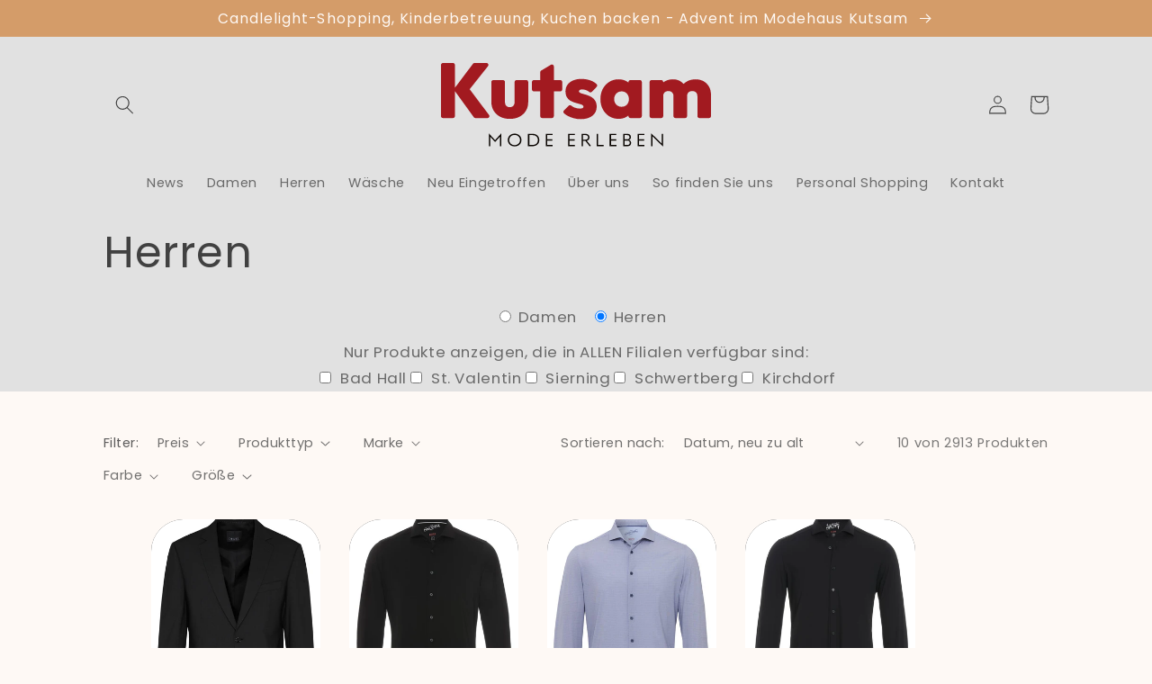

--- FILE ---
content_type: text/html; charset=utf-8
request_url: https://mode-erleben.at/collections/herren/grosse-36
body_size: 73821
content:
<!doctype html>
<html class="no-js" lang="de">
  <head>
    <meta charset="utf-8">
    <meta http-equiv="X-UA-Compatible" content="IE=edge">
    <meta name="viewport" content="width=device-width,initial-scale=1">
    <meta name="theme-color" content="">
    <link rel="canonical" href="https://mode-erleben.at/collections/herren/grosse-36">
    <link rel="preconnect" href="https://cdn.shopify.com" crossorigin>

<style>
   div.article-template__content img {
    border-radius: 25px !important;
}
  div.image-cell   img {
    border-radius: 25px !important;
}

  div.collection-hero__inner img {
    border-radius: 25px !important;
  }
</style>
   
    
  



      
<link rel="icon" type="image/png" href="//mode-erleben.at/cdn/shop/files/Kutsam_Logo_Icon_positiv.jpg?crop=center&height=32&v=1706685998&width=32"><link rel="preconnect" href="https://fonts.shopifycdn.com" crossorigin><title>
      Herren
 &ndash; tagged "grosse-36" &ndash; Modehaus Kutsam</title>

    

    

<meta property="og:site_name" content="Modehaus Kutsam">
<meta property="og:url" content="https://mode-erleben.at/collections/herren/grosse-36">
<meta property="og:title" content="Herren">
<meta property="og:type" content="website">
<meta property="og:description" content="Erleben Sie modische Trends. Lassen Sie sich inspirieren und finden Sie ihr perfektes Outfit.  Genießen Sie herzliche und kompetente Beratung in unseren 5 Modehäusern: Bad Hall, St. Valentin, Schwertberg, Sierning und Kirchdorf.
"><meta property="og:image" content="http://mode-erleben.at/cdn/shop/files/Design_ohne_Titel_7bc99124-ec16-4980-9851-98ad4dd18383.png?v=1723148878">
  <meta property="og:image:secure_url" content="https://mode-erleben.at/cdn/shop/files/Design_ohne_Titel_7bc99124-ec16-4980-9851-98ad4dd18383.png?v=1723148878">
  <meta property="og:image:width" content="1000">
  <meta property="og:image:height" content="628"><meta name="twitter:card" content="summary_large_image">
<meta name="twitter:title" content="Herren">
<meta name="twitter:description" content="Erleben Sie modische Trends. Lassen Sie sich inspirieren und finden Sie ihr perfektes Outfit.  Genießen Sie herzliche und kompetente Beratung in unseren 5 Modehäusern: Bad Hall, St. Valentin, Schwertberg, Sierning und Kirchdorf.
">
<meta name="google-site-verification" content="FG5gJVu8WBNGkfu3ulyM09DWPgbm0KkuAYXWxC9MQD4" />

    <script src="//mode-erleben.at/cdn/shop/t/19/assets/global.js?v=24850326154503943211690374058" defer="defer"></script>
    <script>window.performance && window.performance.mark && window.performance.mark('shopify.content_for_header.start');</script><meta id="shopify-digital-wallet" name="shopify-digital-wallet" content="/37407424644/digital_wallets/dialog">
<meta name="shopify-checkout-api-token" content="722cba83fa47192934722c2859ef4f72">
<meta id="in-context-paypal-metadata" data-shop-id="37407424644" data-venmo-supported="false" data-environment="production" data-locale="de_DE" data-paypal-v4="true" data-currency="EUR">
<link rel="alternate" type="application/atom+xml" title="Feed" href="/collections/herren/grosse-36.atom" />
<link rel="alternate" hreflang="x-default" href="https://mode-erleben.at/collections/herren/grosse-36">
<link rel="alternate" hreflang="de-DE" href="https://mode-erleben.eu/collections/herren/grosse-36">
<link rel="alternate" type="application/json+oembed" href="https://mode-erleben.at/collections/herren/grosse-36.oembed">
<script async="async" src="/checkouts/internal/preloads.js?locale=de-AT"></script>
<script id="apple-pay-shop-capabilities" type="application/json">{"shopId":37407424644,"countryCode":"AT","currencyCode":"EUR","merchantCapabilities":["supports3DS"],"merchantId":"gid:\/\/shopify\/Shop\/37407424644","merchantName":"Modehaus Kutsam","requiredBillingContactFields":["postalAddress","email","phone"],"requiredShippingContactFields":["postalAddress","email","phone"],"shippingType":"shipping","supportedNetworks":["visa","maestro","masterCard","amex"],"total":{"type":"pending","label":"Modehaus Kutsam","amount":"1.00"},"shopifyPaymentsEnabled":true,"supportsSubscriptions":true}</script>
<script id="shopify-features" type="application/json">{"accessToken":"722cba83fa47192934722c2859ef4f72","betas":["rich-media-storefront-analytics"],"domain":"mode-erleben.at","predictiveSearch":true,"shopId":37407424644,"locale":"de"}</script>
<script>var Shopify = Shopify || {};
Shopify.shop = "kutsam-pcode.myshopify.com";
Shopify.locale = "de";
Shopify.currency = {"active":"EUR","rate":"1.0"};
Shopify.country = "AT";
Shopify.theme = {"name":"Kopie von  Dawn by Johannes june 2022","id":151513104724,"schema_name":"Dawn","schema_version":"5.0.0","theme_store_id":887,"role":"main"};
Shopify.theme.handle = "null";
Shopify.theme.style = {"id":null,"handle":null};
Shopify.cdnHost = "mode-erleben.at/cdn";
Shopify.routes = Shopify.routes || {};
Shopify.routes.root = "/";</script>
<script type="module">!function(o){(o.Shopify=o.Shopify||{}).modules=!0}(window);</script>
<script>!function(o){function n(){var o=[];function n(){o.push(Array.prototype.slice.apply(arguments))}return n.q=o,n}var t=o.Shopify=o.Shopify||{};t.loadFeatures=n(),t.autoloadFeatures=n()}(window);</script>
<script id="shop-js-analytics" type="application/json">{"pageType":"collection"}</script>
<script defer="defer" async type="module" src="//mode-erleben.at/cdn/shopifycloud/shop-js/modules/v2/client.init-shop-cart-sync_BxliUFcT.de.esm.js"></script>
<script defer="defer" async type="module" src="//mode-erleben.at/cdn/shopifycloud/shop-js/modules/v2/chunk.common_D4c7gLTG.esm.js"></script>
<script type="module">
  await import("//mode-erleben.at/cdn/shopifycloud/shop-js/modules/v2/client.init-shop-cart-sync_BxliUFcT.de.esm.js");
await import("//mode-erleben.at/cdn/shopifycloud/shop-js/modules/v2/chunk.common_D4c7gLTG.esm.js");

  window.Shopify.SignInWithShop?.initShopCartSync?.({"fedCMEnabled":true,"windoidEnabled":true});

</script>
<script id="__st">var __st={"a":37407424644,"offset":3600,"reqid":"bbfa01e9-e951-4b73-95f3-f758e2c52ee5-1763828280","pageurl":"mode-erleben.at\/collections\/herren\/grosse-36","u":"95cbf2837ae2","p":"collection","rtyp":"collection","rid":181490647172};</script>
<script>window.ShopifyPaypalV4VisibilityTracking = true;</script>
<script id="captcha-bootstrap">!function(){'use strict';const t='contact',e='account',n='new_comment',o=[[t,t],['blogs',n],['comments',n],[t,'customer']],c=[[e,'customer_login'],[e,'guest_login'],[e,'recover_customer_password'],[e,'create_customer']],r=t=>t.map((([t,e])=>`form[action*='/${t}']:not([data-nocaptcha='true']) input[name='form_type'][value='${e}']`)).join(','),a=t=>()=>t?[...document.querySelectorAll(t)].map((t=>t.form)):[];function s(){const t=[...o],e=r(t);return a(e)}const i='password',u='form_key',d=['recaptcha-v3-token','g-recaptcha-response','h-captcha-response',i],f=()=>{try{return window.sessionStorage}catch{return}},m='__shopify_v',_=t=>t.elements[u];function p(t,e,n=!1){try{const o=window.sessionStorage,c=JSON.parse(o.getItem(e)),{data:r}=function(t){const{data:e,action:n}=t;return t[m]||n?{data:e,action:n}:{data:t,action:n}}(c);for(const[e,n]of Object.entries(r))t.elements[e]&&(t.elements[e].value=n);n&&o.removeItem(e)}catch(o){console.error('form repopulation failed',{error:o})}}const l='form_type',E='cptcha';function T(t){t.dataset[E]=!0}const w=window,h=w.document,L='Shopify',v='ce_forms',y='captcha';let A=!1;((t,e)=>{const n=(g='f06e6c50-85a8-45c8-87d0-21a2b65856fe',I='https://cdn.shopify.com/shopifycloud/storefront-forms-hcaptcha/ce_storefront_forms_captcha_hcaptcha.v1.5.2.iife.js',D={infoText:'Durch hCaptcha geschützt',privacyText:'Datenschutz',termsText:'Allgemeine Geschäftsbedingungen'},(t,e,n)=>{const o=w[L][v],c=o.bindForm;if(c)return c(t,g,e,D).then(n);var r;o.q.push([[t,g,e,D],n]),r=I,A||(h.body.append(Object.assign(h.createElement('script'),{id:'captcha-provider',async:!0,src:r})),A=!0)});var g,I,D;w[L]=w[L]||{},w[L][v]=w[L][v]||{},w[L][v].q=[],w[L][y]=w[L][y]||{},w[L][y].protect=function(t,e){n(t,void 0,e),T(t)},Object.freeze(w[L][y]),function(t,e,n,w,h,L){const[v,y,A,g]=function(t,e,n){const i=e?o:[],u=t?c:[],d=[...i,...u],f=r(d),m=r(i),_=r(d.filter((([t,e])=>n.includes(e))));return[a(f),a(m),a(_),s()]}(w,h,L),I=t=>{const e=t.target;return e instanceof HTMLFormElement?e:e&&e.form},D=t=>v().includes(t);t.addEventListener('submit',(t=>{const e=I(t);if(!e)return;const n=D(e)&&!e.dataset.hcaptchaBound&&!e.dataset.recaptchaBound,o=_(e),c=g().includes(e)&&(!o||!o.value);(n||c)&&t.preventDefault(),c&&!n&&(function(t){try{if(!f())return;!function(t){const e=f();if(!e)return;const n=_(t);if(!n)return;const o=n.value;o&&e.removeItem(o)}(t);const e=Array.from(Array(32),(()=>Math.random().toString(36)[2])).join('');!function(t,e){_(t)||t.append(Object.assign(document.createElement('input'),{type:'hidden',name:u})),t.elements[u].value=e}(t,e),function(t,e){const n=f();if(!n)return;const o=[...t.querySelectorAll(`input[type='${i}']`)].map((({name:t})=>t)),c=[...d,...o],r={};for(const[a,s]of new FormData(t).entries())c.includes(a)||(r[a]=s);n.setItem(e,JSON.stringify({[m]:1,action:t.action,data:r}))}(t,e)}catch(e){console.error('failed to persist form',e)}}(e),e.submit())}));const S=(t,e)=>{t&&!t.dataset[E]&&(n(t,e.some((e=>e===t))),T(t))};for(const o of['focusin','change'])t.addEventListener(o,(t=>{const e=I(t);D(e)&&S(e,y())}));const B=e.get('form_key'),M=e.get(l),P=B&&M;t.addEventListener('DOMContentLoaded',(()=>{const t=y();if(P)for(const e of t)e.elements[l].value===M&&p(e,B);[...new Set([...A(),...v().filter((t=>'true'===t.dataset.shopifyCaptcha))])].forEach((e=>S(e,t)))}))}(h,new URLSearchParams(w.location.search),n,t,e,['guest_login'])})(!0,!0)}();</script>
<script integrity="sha256-52AcMU7V7pcBOXWImdc/TAGTFKeNjmkeM1Pvks/DTgc=" data-source-attribution="shopify.loadfeatures" defer="defer" src="//mode-erleben.at/cdn/shopifycloud/storefront/assets/storefront/load_feature-81c60534.js" crossorigin="anonymous"></script>
<script data-source-attribution="shopify.dynamic_checkout.dynamic.init">var Shopify=Shopify||{};Shopify.PaymentButton=Shopify.PaymentButton||{isStorefrontPortableWallets:!0,init:function(){window.Shopify.PaymentButton.init=function(){};var t=document.createElement("script");t.src="https://mode-erleben.at/cdn/shopifycloud/portable-wallets/latest/portable-wallets.de.js",t.type="module",document.head.appendChild(t)}};
</script>
<script data-source-attribution="shopify.dynamic_checkout.buyer_consent">
  function portableWalletsHideBuyerConsent(e){var t=document.getElementById("shopify-buyer-consent"),n=document.getElementById("shopify-subscription-policy-button");t&&n&&(t.classList.add("hidden"),t.setAttribute("aria-hidden","true"),n.removeEventListener("click",e))}function portableWalletsShowBuyerConsent(e){var t=document.getElementById("shopify-buyer-consent"),n=document.getElementById("shopify-subscription-policy-button");t&&n&&(t.classList.remove("hidden"),t.removeAttribute("aria-hidden"),n.addEventListener("click",e))}window.Shopify?.PaymentButton&&(window.Shopify.PaymentButton.hideBuyerConsent=portableWalletsHideBuyerConsent,window.Shopify.PaymentButton.showBuyerConsent=portableWalletsShowBuyerConsent);
</script>
<script data-source-attribution="shopify.dynamic_checkout.cart.bootstrap">document.addEventListener("DOMContentLoaded",(function(){function t(){return document.querySelector("shopify-accelerated-checkout-cart, shopify-accelerated-checkout")}if(t())Shopify.PaymentButton.init();else{new MutationObserver((function(e,n){t()&&(Shopify.PaymentButton.init(),n.disconnect())})).observe(document.body,{childList:!0,subtree:!0})}}));
</script>
<script id='scb4127' type='text/javascript' async='' src='https://mode-erleben.at/cdn/shopifycloud/privacy-banner/storefront-banner.js'></script><link id="shopify-accelerated-checkout-styles" rel="stylesheet" media="screen" href="https://mode-erleben.at/cdn/shopifycloud/portable-wallets/latest/accelerated-checkout-backwards-compat.css" crossorigin="anonymous">
<style id="shopify-accelerated-checkout-cart">
        #shopify-buyer-consent {
  margin-top: 1em;
  display: inline-block;
  width: 100%;
}

#shopify-buyer-consent.hidden {
  display: none;
}

#shopify-subscription-policy-button {
  background: none;
  border: none;
  padding: 0;
  text-decoration: underline;
  font-size: inherit;
  cursor: pointer;
}

#shopify-subscription-policy-button::before {
  box-shadow: none;
}

      </style>
<script id="sections-script" data-sections="header,footer" defer="defer" src="//mode-erleben.at/cdn/shop/t/19/compiled_assets/scripts.js?3546"></script>
<script>window.performance && window.performance.mark && window.performance.mark('shopify.content_for_header.end');</script>


    <style data-shopify>
      @font-face {
  font-family: Poppins;
  font-weight: 400;
  font-style: normal;
  font-display: swap;
  src: url("//mode-erleben.at/cdn/fonts/poppins/poppins_n4.0ba78fa5af9b0e1a374041b3ceaadf0a43b41362.woff2") format("woff2"),
       url("//mode-erleben.at/cdn/fonts/poppins/poppins_n4.214741a72ff2596839fc9760ee7a770386cf16ca.woff") format("woff");
}

      @font-face {
  font-family: Poppins;
  font-weight: 700;
  font-style: normal;
  font-display: swap;
  src: url("//mode-erleben.at/cdn/fonts/poppins/poppins_n7.56758dcf284489feb014a026f3727f2f20a54626.woff2") format("woff2"),
       url("//mode-erleben.at/cdn/fonts/poppins/poppins_n7.f34f55d9b3d3205d2cd6f64955ff4b36f0cfd8da.woff") format("woff");
}

      @font-face {
  font-family: Poppins;
  font-weight: 400;
  font-style: italic;
  font-display: swap;
  src: url("//mode-erleben.at/cdn/fonts/poppins/poppins_i4.846ad1e22474f856bd6b81ba4585a60799a9f5d2.woff2") format("woff2"),
       url("//mode-erleben.at/cdn/fonts/poppins/poppins_i4.56b43284e8b52fc64c1fd271f289a39e8477e9ec.woff") format("woff");
}

      @font-face {
  font-family: Poppins;
  font-weight: 700;
  font-style: italic;
  font-display: swap;
  src: url("//mode-erleben.at/cdn/fonts/poppins/poppins_i7.42fd71da11e9d101e1e6c7932199f925f9eea42d.woff2") format("woff2"),
       url("//mode-erleben.at/cdn/fonts/poppins/poppins_i7.ec8499dbd7616004e21155106d13837fff4cf556.woff") format("woff");
}

      @font-face {
  font-family: Poppins;
  font-weight: 400;
  font-style: normal;
  font-display: swap;
  src: url("//mode-erleben.at/cdn/fonts/poppins/poppins_n4.0ba78fa5af9b0e1a374041b3ceaadf0a43b41362.woff2") format("woff2"),
       url("//mode-erleben.at/cdn/fonts/poppins/poppins_n4.214741a72ff2596839fc9760ee7a770386cf16ca.woff") format("woff");
}


      :root {
        --font-body-family: Poppins, sans-serif;
        --font-body-style: normal;
        --font-body-weight: 400;
        --font-body-weight-bold: 700;

        --font-heading-family: Poppins, sans-serif;
        --font-heading-style: normal;
        --font-heading-weight: 400;

        --font-body-scale: 1.05;
        --font-heading-scale: 1.1428571428571428;

        --color-base-text: 65, 65, 65;
        --color-shadow: 65, 65, 65;
        --color-base-background-1: 254, 249, 245;
        --color-base-background-2: 225, 225, 225;
        --color-base-solid-button-labels: 254, 249, 245;
        --color-base-outline-button-labels: 161, 25, 32;
        --color-base-accent-1: 212, 156, 105;
        --color-base-accent-2: 219, 196, 176;
        --payment-terms-background-color: #fef9f5;

        --gradient-base-background-1: #fef9f5;
        --gradient-base-background-2: #e1e1e1;
        --gradient-base-accent-1: #d49c69;
        --gradient-base-accent-2: #dbc4b0;

        --media-padding: px;
        --media-border-opacity: 0.05;
        --media-border-width: 1px;
        --media-radius: 20px;
        --media-shadow-opacity: 0.0;
        --media-shadow-horizontal-offset: 0px;
        --media-shadow-vertical-offset: 16px;
        --media-shadow-blur-radius: 0px;

        --page-width: 110rem;
        --page-width-margin: 0rem;

        --card-image-padding: 0.0rem;
        --card-corner-radius: 3.4rem;
        --card-text-alignment: left;
        --card-border-width: 0.0rem;
        --card-border-opacity: 0.0;
        --card-shadow-opacity: 0.1;
        --card-shadow-horizontal-offset: 0.0rem;
        --card-shadow-vertical-offset: 0.0rem;
        --card-shadow-blur-radius: 0.0rem;

        --badge-corner-radius: 4.0rem;

        --popup-border-width: 1px;
        --popup-border-opacity: 0.1;
        --popup-corner-radius: 0px;
        --popup-shadow-opacity: 0.0;
        --popup-shadow-horizontal-offset: 0px;
        --popup-shadow-vertical-offset: 0px;
        --popup-shadow-blur-radius: 0px;

        --drawer-border-width: 1px;
        --drawer-border-opacity: 0.1;
        --drawer-shadow-opacity: 0.0;
        --drawer-shadow-horizontal-offset: 0px;
        --drawer-shadow-vertical-offset: 0px;
        --drawer-shadow-blur-radius: 0px;

        --spacing-sections-desktop: 0px;
        --spacing-sections-mobile: 0px;

        --grid-desktop-vertical-spacing: 24px;
        --grid-desktop-horizontal-spacing: 32px;
        --grid-mobile-vertical-spacing: 12px;
        --grid-mobile-horizontal-spacing: 16px;

        --text-boxes-border-opacity: 0.0;
        --text-boxes-border-width: 0px;
        --text-boxes-radius: 20px;
        --text-boxes-shadow-opacity: 0.0;
        --text-boxes-shadow-horizontal-offset: 0px;
        --text-boxes-shadow-vertical-offset: 0px;
        --text-boxes-shadow-blur-radius: 0px;

        --buttons-radius: 8px;
        --buttons-radius-outset: 9px;
        --buttons-border-width: 1px;
        --buttons-border-opacity: 0.3;
        --buttons-shadow-opacity: 0.3;
        --buttons-shadow-horizontal-offset: 0px;
        --buttons-shadow-vertical-offset: 0px;
        --buttons-shadow-blur-radius: 5px;
        --buttons-border-offset: 0.3px;

        --inputs-radius: 0px;
        --inputs-border-width: 1px;
        --inputs-border-opacity: 0.55;
        --inputs-shadow-opacity: 0.0;
        --inputs-shadow-horizontal-offset: 0px;
        --inputs-margin-offset: 0px;
        --inputs-shadow-vertical-offset: 0px;
        --inputs-shadow-blur-radius: 0px;
        --inputs-radius-outset: 0px;

        --variant-pills-radius: 40px;
        --variant-pills-border-width: 1px;
        --variant-pills-border-opacity: 0.55;
        --variant-pills-shadow-opacity: 0.0;
        --variant-pills-shadow-horizontal-offset: 0px;
        --variant-pills-shadow-vertical-offset: 0px;
        --variant-pills-shadow-blur-radius: 0px;
      }

      *,
      *::before,
      *::after {
        box-sizing: inherit;
      }

      html {
        box-sizing: border-box;
        font-size: calc(var(--font-body-scale) * 62.5%);
        height: 100%;
      }

      body {
        display: grid;
        grid-template-rows: auto auto 1fr auto;
        grid-template-columns: 100%;
        min-height: 100%;
        margin: 0;
        font-size: 1.5rem;
        letter-spacing: 0.06rem;
        line-height: calc(1 + 0.8 / var(--font-body-scale));
        font-family: var(--font-body-family);
        font-style: var(--font-body-style);
        font-weight: var(--font-body-weight);
      }

      @media screen and (min-width: 750px) {
        body {
          font-size: 1.6rem;
        }
      }
    </style>

    
    <style>
      /* johannes 1.11.2023 button for links*/

.buttonlink {
 
    display: inline-flex;
    justify-content: center;
    align-items: center;
    border: 0;
    padding: 10px 3rem; /* Adjusted padding to add 10px top and bottom */
    margin: 3px 3rem; /* Also, corrected the margin property */
     cursor: pointer;
    font: inherit;
    font-size: 1.5rem;
    text-decoration: none;
    color: rgb(var(--color-button-text)) !important;
    transition: box-shadow var(--duration-short) ease;
    -webkit-appearance: none;
    appearance: none;
    background-color: rgba(var(--color-button), var(--alpha-button-background)) !important;
   width: 80%; /* Set the width to 80% of the containing element */

  
  border-bottom-left-radius: 8px;
  border-bottom-right-radius: 8px;
  border-top-left-radius: 8px;
  border-top-right-radius: 8px;
  bottom: 1px;
  box-shadow: rgba(225, 225, 225, 0.7) 0px 0px 0px 1.3px, rgb(33, 33, 33) 0px 0px 0px 1px;
  box-sizing: border-box;
  
  background-color: rgba(var(--color-button), var(--alpha-button-background));
  
  cursor: pointer;
  
  font-family: 'Assistant', sans-serif;
  font-feature-settings: normal;
  font-kerning: auto;
  font-optical-sizing: auto;
  
  font-stretch: 100%;
  font-style: normal;
  font-variant-alternates: normal;
  font-variant-caps: normal;
  font-variant-east-asian: normal;
  font-variant-ligatures: normal;
  font-variant-numeric: normal;
  font-variant-position: normal;
  font-variation-settings: normal;
   
  list-style-image: none;
  list-style-position: outside;
  list-style-type: none;
   
  
  text-align: center;
  text-indent: 0px;
  text-rendering: auto;
  text-shadow: none;
  text-transform: none;
 
  transition: box-shadow 0.1s ease;
   
  word-spacing: 0px;
  
}


/* Color custom properties */

:root,
.color-background-1 {
  --color-foreground: var(--color-base-text);
  --color-background: var(--color-base-background-1);
  --gradient-background: var(--gradient-base-background-1);
}

.color-background-2 {
  --color-foreground: var(--color-base-text);
  --color-background: var(--color-base-background-2);
  --gradient-background: var(--gradient-base-background-2);
}

.color-inverse {
  --color-foreground: var(--color-base-background-1);
  --color-background: var(--color-base-text);
  --gradient-background: rgb(var(--color-base-text));
}

.color-accent-1 {
  --color-foreground: var(--color-base-solid-button-labels);
  --color-background: var(--color-base-accent-1);
  --gradient-background: var(--gradient-base-accent-1);
}

.color-accent-2 {
  --color-foreground: var(--color-base-solid-button-labels);
  --color-background: var(--color-base-accent-2);
  --gradient-background: var(--gradient-base-accent-2);
}

.color-foreground-outline-button {
  --color-foreground: var(--color-base-outline-button-labels);
}

.color-foreground-accent-1 {
  --color-foreground: var(--color-base-accent-1);
}

.color-foreground-accent-2 {
  --color-foreground: var(--color-base-accent-2);
}

:root,
.color-background-1 {
  --color-link: var(--color-base-outline-button-labels);
  --alpha-link: 0.85;
}

.color-background-2,
.color-inverse,
.color-accent-1,
.color-accent-2 {
  --color-link: var(--color-foreground);
  --alpha-link: 0.7;
}

:root,
.color-background-1 {
  --color-button: var(--color-base-accent-1);
  --color-button-text: var(--color-base-solid-button-labels);
  --alpha-button-background: 1;
  --alpha-button-border: 1;
}

.color-background-2,
.color-inverse,
.color-accent-1,
.color-accent-2 {
  --color-button: var(--color-foreground);
  --color-button-text: var(--color-background);
}

.button--secondary {
  --color-button: var(--color-base-outline-button-labels);
  --color-button-text: var(--color-base-outline-button-labels);
  --color-button: var(--color-background);
  --alpha-button-background: 1;
}

.color-background-2 .button--secondary,
.color-accent-1 .button--secondary,
.color-accent-2 .button--secondary {
  --color-button: var(--color-background);
  --color-button-text: var(--color-foreground);
}

.color-inverse .button--secondary {
  --color-button: var(--color-background);
  --color-button-text: var(--color-foreground);
}

.button--tertiary {
  --color-button: var(--color-base-outline-button-labels);
  --color-button-text: var(--color-base-outline-button-labels);
  --alpha-button-background: 0;
  --alpha-button-border: 0.2;
}

.color-background-2 .button--tertiary,
.color-inverse .button--tertiary,
.color-accent-1 .button--tertiary,
.color-accent-2 .button--tertiary {
  --color-button: var(--color-foreground);
  --color-button-text: var(--color-foreground);
}

:root,
.color-background-1 {
  --color-badge-background: var(--color-background);
  --color-badge-border: var(--color-foreground);
  --alpha-badge-border: 0.1;
}

.color-background-2,
.color-inverse,
.color-accent-1,
.color-accent-2 {
  --color-badge-background: var(--color-background);
  --color-badge-border: var(--color-background);
  --alpha-badge-border: 1;
}

:root,
.color-background-1,
.color-background-2 {
  --color-card-hover: var(--color-base-text);
}

.color-inverse {
  --color-card-hover: var(--color-base-background-1);
}

.color-accent-1,
.color-accent-2 {
  --color-card-hover: var(--color-base-solid-button-labels);
}

:root,
.color-icon-text {
  --color-icon: rgb(var(--color-base-text));
}

.color-icon-accent-1 {
  --color-icon: rgb(var(--color-base-accent-1));
}

.color-icon-accent-2 {
  --color-icon: rgb(var(--color-base-accent-2));
}

.color-icon-outline-button {
  --color-icon: rgb(var(--color-base-outline-button-labels));
}

.contains-card,
.card {
  --border-radius: var(--card-corner-radius);
  --border-width: var(--card-border-width);
  --border-opacity: var(--card-border-opacity);
  --shadow-horizontal-offset: var(--card-shadow-horizontal-offset);
  --shadow-vertical-offset: var(--card-shadow-vertical-offset);
  --shadow-blur-radius: var(--card-shadow-blur-radius);
  --shadow-opacity: var(--card-shadow-opacity);
}

.contains-content-container,
.content-container {
  --border-radius: var(--text-boxes-radius);
  --border-width: var(--text-boxes-border-width);
  --border-opacity: var(--text-boxes-border-opacity);
  --shadow-horizontal-offset: var(--text-boxes-shadow-horizontal-offset);
  --shadow-vertical-offset: var(--text-boxes-shadow-vertical-offset);
  --shadow-blur-radius: var(--text-boxes-shadow-blur-radius);
  --shadow-opacity: var(--text-boxes-shadow-opacity);
}

.contains-media,
.global-media-settings {
  --border-radius: var(--media-radius);
  --border-width: var(--media-border-width);
  --border-opacity: var(--media-border-opacity);
  --shadow-horizontal-offset: var(--media-shadow-horizontal-offset);
  --shadow-vertical-offset: var(--media-shadow-vertical-offset);
  --shadow-blur-radius: var(--media-shadow-blur-radius);
  --shadow-opacity: var(--media-shadow-opacity);
}

/* base */

.no-js:not(html) {
  display: none !important;
}

html.no-js .no-js:not(html) {
  display: block !important;
}

.no-js-inline {
  display: none !important;
}

html.no-js .no-js-inline {
  display: inline-block !important;
}

html.no-js .no-js-hidden {
  display: none !important;
}

.page-width {
  max-width: var(--page-width);
  margin: 0 auto;
  padding: 0 1.5rem;
}

.page-width-desktop {
  padding: 0;
  margin: 0 auto;
}

@media screen and (min-width: 750px) {
  .page-width {
    padding: 0 5rem;
  }

  .page-width--narrow {
    padding: 0 9rem;
  }

  .page-width-desktop {
    padding: 0;
  }

  .page-width-tablet {
    padding: 0 5rem;
  }
}

@media screen and (min-width: 990px) {
  .page-width--narrow {
    max-width: 72.6rem;
    padding: 0;
  }

  .page-width-desktop {
    max-width: var(--page-width);
    padding: 0 5rem;
  }
}

.isolate {
  position: relative;
  z-index: 0;
}

.section + .section {
  margin-top: var(--spacing-sections-mobile);
}

@media screen and (min-width: 750px) {
  .section + .section {
    margin-top: var(--spacing-sections-desktop);
  }
}

.element-margin-top {
  margin-top: 5rem;
}

@media screen and (min-width: 750px) {
  .element-margin {
    margin-top: calc(5rem + var(--page-width-margin));
  }
}

body,
.color-background-1,
.color-background-2,
.color-inverse,
.color-accent-1,
.color-accent-2 {
  color: rgba(var(--color-foreground), 0.75);
  background-color: rgb(var(--color-background));
}

.background-secondary {
  background-color: rgba(var(--color-foreground), 0.04);
}

.grid-auto-flow {
  display: grid;
  grid-auto-flow: column;
}

.page-margin,
.shopify-challenge__container {
  margin: 7rem auto;
}

.rte-width {
  max-width: 82rem;
  margin: 0 auto 2rem;
}

.list-unstyled {
  margin: 0;
  padding: 0;
  list-style: none;
}

.hidden {
  display: none !important;
}

.visually-hidden {
  position: absolute !important;
  overflow: hidden;
  width: 1px;
  height: 1px;
  margin: -1px;
  padding: 0;
  border: 0;
  clip: rect(0 0 0 0);
  word-wrap: normal !important;
}

.visually-hidden--inline {
  margin: 0;
  height: 1em;
}

.overflow-hidden {
  overflow: hidden;
}

.skip-to-content-link:focus {
  z-index: 9999;
  position: inherit;
  overflow: auto;
  width: auto;
  height: auto;
  clip: auto;
}

.full-width-link {
  position: absolute;
  top: 0;
  right: 0;
  bottom: 0;
  left: 0;
  z-index: 2;
}

::selection {
  background-color: rgba(var(--color-foreground), 0.2);
}

.text-body {
  font-size: 1.5rem;
  letter-spacing: 0.06rem;
  line-height: calc(1 + 0.8 / var(--font-body-scale));
  font-family: var(--font-body-family);
  font-style: var(--font-body-style);
  font-weight: var(--font-body-weight);
}

h1,
h2,
h3,
h4,
h5,
.h0,
.h1,
.h2,
.h3,
.h4,
.h5 {
  font-family: var(--font-heading-family);
  font-style: var(--font-heading-style);
  font-weight: var(--font-heading-weight);
  letter-spacing: calc(var(--font-heading-scale) * 0.06rem);
  color: rgb(var(--color-foreground));
  line-height: calc(1 + 0.3 / max(1, var(--font-heading-scale)));
  word-break: break-word;
}

.h0 {
  font-size: calc(var(--font-heading-scale) * 4rem);
}

@media only screen and (min-width: 750px) {
  .h0 {
    font-size: calc(var(--font-heading-scale) * 5.2rem);
  }
}

h1,
.h1 {
  font-size: calc(var(--font-heading-scale) * 3rem);
}

@media only screen and (min-width: 750px) {
  h1,
  .h1 {
    font-size: calc(var(--font-heading-scale) * 4rem);
  }
}

h2,
.h2 {
  font-size: calc(var(--font-heading-scale) * 2rem);
}

@media only screen and (min-width: 750px) {
  h2,
  .h2 {
    font-size: calc(var(--font-heading-scale) * 2.4rem);
  }
}

h3,
.h3 {
  font-size: calc(var(--font-heading-scale) * 1.7rem);
}

@media only screen and (min-width: 750px) {
  h3,
  .h3 {
    font-size: calc(var(--font-heading-scale) * 1.8rem);
  }
}

h4,
.h4 {
  font-family: var(--font-heading-family);
  font-style: var(--font-heading-style);
  font-size: calc(var(--font-heading-scale) * 1.5rem);
}

h5,
.h5 {
  font-size: calc(var(--font-heading-scale) * 1.2rem);
}

@media only screen and (min-width: 750px) {
  h5,
  .h5 {
    font-size: calc(var(--font-heading-scale) * 1.3rem);
  }
}

h6,
.h6 {
  color: rgba(var(--color-foreground), 0.75);
  margin-block-start: 1.67em;
  margin-block-end: 1.67em;
}

blockquote {
  font-style: italic;
  color: rgba(var(--color-foreground), 0.75);
  border-left: 0.2rem solid rgba(var(--color-foreground), 0.2);
  padding-left: 1rem;
}

@media screen and (min-width: 750px) {
  blockquote {
    padding-left: 1.5rem;
  }
}

.caption {
  font-size: 1rem;
  letter-spacing: 0.07rem;
  line-height: calc(1 + 0.7 / var(--font-body-scale));
}

@media screen and (min-width: 750px) {
  .caption {
    font-size: 1.2rem;
  }
}

.caption-with-letter-spacing {
  font-size: 1rem;
  letter-spacing: 0.13rem;
  line-height: calc(1 + 0.2 / var(--font-body-scale));
  text-transform: uppercase;
}

.caption-with-letter-spacing--medium {
  font-size: 1.2rem;
  letter-spacing: .16rem;
}

.caption-with-letter-spacing--large {
  font-size: 1.4rem;
  letter-spacing: 0.18rem;
}

.caption-large,
.customer .field input,
.customer select,
.field__input,
.form__label,
.select__select {
  font-size: 1.3rem;
  line-height: calc(1 + 0.5 / var(--font-body-scale));
  letter-spacing: 0.04rem;
}

.color-foreground {
  color: rgb(var(--color-foreground));
}

table:not([class]) {
  table-layout: fixed;
  border-collapse: collapse;
  font-size: 1.4rem;
  border-style: hidden;
  box-shadow: 0 0 0 0.1rem rgba(var(--color-foreground), 0.2);
  /* draws the table border  */
}

table:not([class]) td,
table:not([class]) th {
  padding: 1em;
  border: 0.1rem solid rgba(var(--color-foreground), 0.2);
}

.hidden {
  display: none !important;
}

@media screen and (max-width: 749px) {
  .small-hide {
    display: none !important;
  }
}

@media screen and (min-width: 750px) and (max-width: 989px) {
  .medium-hide {
    display: none !important;
  }
}

@media screen and (min-width: 990px) {
  .large-up-hide {
    display: none !important;
  }
}

.center {
  text-align: center;
}

.right {
  text-align: right;
}

.uppercase {
  text-transform: uppercase;
}

.light {
  opacity: 0.7;
}

a:empty,
ul:empty,
dl:empty,
div:empty,
section:empty,
article:empty,
p:empty,
h1:empty,
h2:empty,
h3:empty,
h4:empty,
h5:empty,
h6:empty {
  display: none;
}

.link,
.customer a {
  cursor: pointer;
  display: inline-block;
  border: none;
  box-shadow: none;
  text-decoration: underline;
  text-underline-offset: 0.3rem;
  color: rgb(var(--color-link));
  background-color: transparent;
  font-size: 1.4rem;
  font-family: inherit;
}

.link--text {
  color: rgb(var(--color-foreground));
}

.link--text:hover {
  color: rgba(var(--color-foreground), 0.75);
}

.link-with-icon {
  display: inline-flex;
  font-size: 1.4rem;
  font-weight: 600;
  letter-spacing: 0.1rem;
  text-decoration: none;
  margin-bottom: 4.5rem;
  white-space: nowrap;
}

.link-with-icon .icon {
  width: 1.5rem;
  margin-left: 1rem;
}

a:not([href]) {
  cursor: not-allowed;
}

.circle-divider::after {
  content: '\2022';
  margin: 0 1.3rem 0 1.5rem;
}

.circle-divider:last-of-type::after {
  display: none;
}

hr {
  border: none;
  height: 0.1rem;
  background-color: rgba(var(--color-foreground), 0.2);
  display: block;
  margin: 5rem 0;
}

@media screen and (min-width: 750px) {
  hr {
    margin: 7rem 0;
  }
}

.full-unstyled-link {
  text-decoration: none;
  color: currentColor;
  display: block;
}

.placeholder {
  background-color: rgba(var(--color-foreground), 0.04);
  color: rgba(var(--color-foreground), 0.55);
  fill: rgba(var(--color-foreground), 0.55);
}

details > * {
  box-sizing: border-box;
}

.break {
  word-break: break-word;
}

.visibility-hidden {
  visibility: hidden;
}

@media (prefers-reduced-motion) {
  .motion-reduce {
    transition: none !important;
    animation: none !important;
  }
}

:root {
  --duration-short: 100ms;
  --duration-default: 200ms;
  --duration-long: 500ms;
}

.underlined-link,
.customer a {
  color: rgba(var(--color-link), var(--alpha-link));
  text-underline-offset: 0.3rem;
  text-decoration-thickness: 0.1rem;
  transition: text-decoration-thickness ease 100ms;
}

.underlined-link:hover,
.customer a:hover {
  color: rgb(var(--color-link));
  text-decoration-thickness: 0.2rem;
}

.icon-arrow {
  width: 1.5rem;
}

h3 .icon-arrow,
.h3 .icon-arrow {
  width: calc(var(--font-heading-scale) * 1.5rem);
}

/* arrow animation */
.animate-arrow .icon-arrow path {
  transform: translateX(-0.25rem);
  transition: transform var(--duration-short) ease;
}

.animate-arrow:hover .icon-arrow path {
  transform: translateX(-0.05rem);
}

/* base-details-summary */
summary {
  cursor: pointer;
  list-style: none;
  position: relative;
}

summary .icon-caret {
  position: absolute;
  height: 0.6rem;
  right: 1.5rem;
  top: calc(50% - 0.2rem);
}

summary::-webkit-details-marker {
  display: none;
}

.disclosure-has-popup {
  position: relative;
}

.disclosure-has-popup[open] > summary::before {
  position: fixed;
  top: 0;
  right: 0;
  bottom: 0;
  left: 0;
  z-index: 2;
  display: block;
  cursor: default;
  content: ' ';
  background: transparent;
}

.disclosure-has-popup > summary::before {
  display: none;
}

.disclosure-has-popup[open] > summary + * {
  z-index: 100;
}

@media screen and (min-width: 750px) {
  .disclosure-has-popup[open] > summary + * {
    z-index: 4;
  }

  .facets .disclosure-has-popup[open] > summary + * {
    z-index: 2;
  }
}

/* base-focus */
/*
  Focus ring - default (with offset)
*/

*:focus {
  outline: 0;
  box-shadow: none;
}

*:focus-visible {
  outline: 0.2rem solid rgba(var(--color-foreground), 0.5);
  outline-offset: 0.3rem;
  box-shadow: 0 0 0 0.3rem rgb(var(--color-background)),
    0 0 0.5rem 0.4rem rgba(var(--color-foreground), 0.3);
}

/* Fallback - for browsers that don't support :focus-visible, a fallback is set for :focus */
.focused,
.no-js *:focus {
  outline: 0.2rem solid rgba(var(--color-foreground), 0.5);
  outline-offset: 0.3rem;
  box-shadow: 0 0 0 0.3rem rgb(var(--color-background)),
    0 0 0.5rem 0.4rem rgba(var(--color-foreground), 0.3);
}

/* Negate the fallback side-effect for browsers that support :focus-visible */
.no-js *:focus:not(:focus-visible) {
  outline: 0;
  box-shadow: none;
}

/*
  Focus ring - inset
*/

.focus-inset:focus-visible {
  outline: 0.2rem solid rgba(var(--color-foreground), 0.5);
  outline-offset: -0.2rem;
  box-shadow: 0 0 0.2rem 0 rgba(var(--color-foreground), 0.3);
}

.focused.focus-inset,
.no-js .focus-inset:focus {
  outline: 0.2rem solid rgba(var(--color-foreground), 0.5);
  outline-offset: -0.2rem;
  box-shadow: 0 0 0.2rem 0 rgba(var(--color-foreground), 0.3);
}

.no-js .focus-inset:focus:not(:focus-visible) {
  outline: 0;
  box-shadow: none;
}

/*
  Focus ring - none
*/

/* Dangerous for a11y - Use with care */
.focus-none {
  box-shadow: none !important;
  outline: 0 !important;
}

.focus-offset:focus-visible {
  outline: 0.2rem solid rgba(var(--color-foreground), 0.5);
  outline-offset: 1rem;
  box-shadow: 0 0 0 1rem rgb(var(--color-background)),
    0 0 0.2rem 1.2rem rgba(var(--color-foreground), 0.3);
}

.focus-offset.focused,
.no-js .focus-offset:focus {
  outline: 0.2rem solid rgba(var(--color-foreground), 0.5);
  outline-offset: 1rem;
  box-shadow: 0 0 0 1rem rgb(var(--color-background)),
    0 0 0.2rem 1.2rem rgba(var(--color-foreground), 0.3);
}

.no-js .focus-offset:focus:not(:focus-visible) {
  outline: 0;
  box-shadow: none;
}

/* component-title */
.title,
.title-wrapper-with-link {
  margin: 3rem 0 2rem;
}

.title-wrapper-with-link .title {
  margin: 0;
}

.title .link {
  font-size: inherit;
}

.title-wrapper {
  margin-bottom: 3rem;
}

.title-wrapper-with-link {
  display: flex;
  justify-content: space-between;
  align-items: flex-end;
  gap: 1rem;
  margin-bottom: 3rem;
  flex-wrap: wrap;
}

.title--primary {
  margin: 4rem 0;
}

.title-wrapper--self-padded-tablet-down,
.title-wrapper--self-padded-mobile {
  padding-left: 1.5rem;
  padding-right: 1.5rem;
}

@media screen and (min-width: 750px) {
  .title-wrapper--self-padded-mobile {
    padding-left: 0;
    padding-right: 0;
  }
}

@media screen and (min-width: 990px) {
  .title,
  .title-wrapper-with-link {
    margin: 5rem 0 3rem;
  }

  .title--primary {
    margin: 2rem 0;
  }

  .title-wrapper-with-link {
    align-items: center;
  }

  .title-wrapper-with-link .title {
    margin-bottom: 0;
  }

  .title-wrapper--self-padded-tablet-down {
    padding-left: 0;
    padding-right: 0;
  }
}

.title-wrapper-with-link .link-with-icon {
  margin: 0;
  flex-shrink: 0;
  display: flex;
  align-items: center;
}

.title-wrapper-with-link .link-with-icon svg {
  width: 1.5rem;
}

.title-wrapper-with-link a {
  color: rgb(var(--color-link));
  margin-top: 0;
  flex-shrink: 0;
}

.title-wrapper--no-top-margin {
  margin-top: 0;
}

.title-wrapper--no-top-margin > .title {
  margin-top: 0;
}

.subtitle {
  font-size: 1.8rem;
  line-height: calc(1 + 0.8 / var(--font-body-scale));
  letter-spacing: 0.06rem;
  color: rgba(var(--color-foreground), 0.7);
}

.subtitle--small {
  font-size: 1.4rem;
  letter-spacing: 0.1rem;
}

.subtitle--medium {
  font-size: 1.6rem;
  letter-spacing: 0.08rem;
}

/* component-grid */
.grid {
  display: flex;
  flex-wrap: wrap;
  margin-bottom: 2rem;
  padding: 0;
  list-style: none;
  column-gap: var(--grid-mobile-horizontal-spacing);
  row-gap: var(--grid-mobile-vertical-spacing);
}

@media screen and (min-width: 750px) {
  .grid {
    column-gap: var(--grid-desktop-horizontal-spacing);
    row-gap: var(--grid-desktop-vertical-spacing);
  }
}

.grid:last-child {
  margin-bottom: 0;
}

.grid__item {
  width: calc(25% - var(--grid-mobile-horizontal-spacing) * 3 / 4);
  max-width: calc(50% - var(--grid-mobile-horizontal-spacing) / 2);
  flex-grow: 1;
  flex-shrink: 0;
}

@media screen and (min-width: 750px) {
  .grid__item {
    width: calc(25% - var(--grid-desktop-horizontal-spacing) * 3 / 4);
    max-width: calc(50% - var(--grid-desktop-horizontal-spacing) / 2);
  }
}

.grid--gapless.grid {
  column-gap: 0;
  row-gap: 0;
}

@media screen and (max-width: 749px) {
  .grid__item.slider__slide--full-width {
    width: 100%;
    max-width: none;
  }
}

.grid--1-col .grid__item {
  max-width: 100%;
  width: 100%;
}

.grid--3-col .grid__item {
  width: calc(33.33% - var(--grid-mobile-horizontal-spacing) * 2 / 3);
}

@media screen and (min-width: 750px) {
  .grid--3-col .grid__item {
    width: calc(33.33% - var(--grid-desktop-horizontal-spacing) * 2 / 3);
  }
}

.grid--2-col .grid__item {
  width: calc(50% - var(--grid-mobile-horizontal-spacing) / 2);
}

@media screen and (min-width: 750px) {
  .grid--2-col .grid__item {
    width: calc(50% - var(--grid-desktop-horizontal-spacing) / 2);
  }

  .grid--4-col-tablet .grid__item {
    width: calc(25% - var(--grid-desktop-horizontal-spacing) * 3 / 4);
  }

  .grid--3-col-tablet .grid__item {
    width: calc(33.33% - var(--grid-desktop-horizontal-spacing) * 2 / 3);
  }

  .grid--2-col-tablet .grid__item {
    width: calc(50% - var(--grid-desktop-horizontal-spacing) / 2);
  }
}

@media screen and (max-width: 989px) {
  .grid--1-col-tablet-down .grid__item {
    width: 100%;
    max-width: 100%;
  }

  .slider--tablet.grid--peek {
    margin: 0;
    width: 100%;
  }

  .slider--tablet.grid--peek .grid__item {
    box-sizing: content-box;
    margin: 0;
  }
}

@media screen and (min-width: 990px) {
  .grid--6-col-desktop .grid__item {
    width: calc(16.66% - var(--grid-desktop-horizontal-spacing) * 5 / 6);
    max-width: calc(16.66% - var(--grid-desktop-horizontal-spacing) * 5 / 6);
  }

  .grid--5-col-desktop .grid__item {
    width: calc(20% - var(--grid-desktop-horizontal-spacing) * 4 / 5);
    max-width: calc(20% - var(--grid-desktop-horizontal-spacing) * 4 / 5);
  }

  .grid--4-col-desktop .grid__item {
    width: calc(25% - var(--grid-desktop-horizontal-spacing) * 3 / 4);
    max-width: calc(25% - var(--grid-desktop-horizontal-spacing) * 3 / 4);
  }

  .grid--3-col-desktop .grid__item {
    width: calc(33.33% - var(--grid-desktop-horizontal-spacing) * 2 / 3);
    max-width: calc(33.33% - var(--grid-desktop-horizontal-spacing) * 2 / 3);
  }

  .grid--2-col-desktop .grid__item {
    width: calc(50% - var(--grid-desktop-horizontal-spacing) / 2);
    max-width: calc(50% - var(--grid-desktop-horizontal-spacing) / 2);
  }
}

@media screen and (min-width: 990px) {
  .grid--1-col-desktop {
    flex: 0 0 100%;
    max-width: 100%;
  }

  .grid--1-col-desktop .grid__item {
    width: 100%;
    max-width: 100%;
  }
}

@media screen and (max-width: 749px) {
  .grid--peek.slider--mobile {
    margin: 0;
    width: 100%;
  }

  .grid--peek.slider--mobile .grid__item {
    box-sizing: content-box;
    margin: 0;
  }

  .grid--peek .grid__item {
    min-width: 35%;
  }

  .grid--peek.slider .grid__item:first-of-type {
    margin-left: 1.5rem;
  }

  .grid--peek.slider .grid__item:last-of-type {
    margin-right: 1.5rem;
  }

  .grid--2-col-tablet-down .grid__item {
    width: calc(50% - var(--grid-mobile-horizontal-spacing) / 2);
  }

  .slider--tablet.grid--peek.grid--2-col-tablet-down .grid__item,
  .grid--peek .grid__item {
    width: calc(50% - var(--grid-mobile-horizontal-spacing) - 3rem);
  }

  .slider--tablet.grid--peek.grid--1-col-tablet-down .grid__item,
  .slider--mobile.grid--peek.grid--1-col-tablet-down .grid__item  {
    width: calc(100% - var(--grid-mobile-horizontal-spacing) - 3rem);
  }
}

@media screen and (min-width: 750px) and (max-width: 989px) {
  .slider--tablet.grid--peek .grid__item {
    width: calc(25% - var(--grid-desktop-horizontal-spacing) - 3rem);
  }

  .slider--tablet.grid--peek.grid--3-col-tablet .grid__item {
    width: calc(33.33% - var(--grid-desktop-horizontal-spacing) - 3rem);
  }

  .slider--tablet.grid--peek.grid--2-col-tablet .grid__item,
  .slider--tablet.grid--peek.grid--2-col-tablet-down .grid__item {
    width: calc(50% - var(--grid-desktop-horizontal-spacing) - 3rem);
  }

  .slider--tablet.grid--peek .grid__item:first-of-type {
    margin-left: 1.5rem;
  }

  .slider--tablet.grid--peek .grid__item:last-of-type {
    margin-right: 1.5rem;
  }

  .grid--2-col-tablet-down .grid__item {
    width: calc(50% - var(--grid-desktop-horizontal-spacing) / 2);
  }

  .grid--1-col-tablet-down.grid--peek .grid__item {
    width: calc(100% - var(--grid-desktop-horizontal-spacing) - 3rem);
  }
}

/* component-media */
.media {
  display: block;
  background-color: rgba(var(--color-foreground), 0.1);
  position: relative;
  overflow: hidden;
}

.media--transparent {
  background-color: transparent;
}

.media > *:not(.zoom):not(.deferred-media__poster-button),
.media model-viewer {
  display: block;
  max-width: 100%;
  position: absolute;
  top: 0;
  left: 0;
  height: 100%;
  width: 100%;
}

.media > img {
  object-fit: cover;
  object-position: center center;
  transition: opacity 0.4s cubic-bezier(0.25, 0.46, 0.45, 0.94);
}

.media--square {
  padding-bottom: 100%;
}

.media--portrait {
  padding-bottom: 125%;
}

.media--landscape {
  padding-bottom: 66.6%;
}

.media--cropped {
  padding-bottom: 56%;
}

.media--16-9 {
  padding-bottom: 56.25%;
}

.media--circle {
  padding-bottom: 100%;
  border-radius: 50%;
}

.media.media--hover-effect > img + img {
  opacity: 0;
}

@media screen and (min-width: 990px) {
  .media--cropped {
    padding-bottom: 63%;
  }
}

deferred-media {
  display: block;
}

/* component-button */
/* Button - default */

.button,
.shopify-challenge__button,
.customer button,
button.shopify-payment-button__button--unbranded,
.shopify-payment-button [role="button"],
.cart__dynamic-checkout-buttons [role='button'],
.cart__dynamic-checkout-buttons iframe {
  --shadow-horizontal-offset: var(--buttons-shadow-horizontal-offset);
  --shadow-vertical-offset: var(--buttons-shadow-vertical-offset);
  --shadow-blur-radius: var(--buttons-shadow-blur-radius);
  --shadow-opacity: var(--buttons-shadow-opacity);
  --border-offset: var(--buttons-border-offset); /* reduce radius edge artifacts */
  --border-opacity: calc(1 - var(--buttons-border-opacity));
  border-radius: var(--buttons-radius-outset);
  position: relative;
}

.button,
.shopify-challenge__button,
.customer button,
button.shopify-payment-button__button--unbranded {
  min-width: calc(12rem + var(--buttons-border-width) * 2);
  min-height: calc(4.5rem + var(--buttons-border-width) * 2);
}

.shopify-payment-button__button--branded {
  z-index: auto;
}

.cart__dynamic-checkout-buttons iframe {
  box-shadow: var(--shadow-horizontal-offset) var(--shadow-vertical-offset) var(--shadow-blur-radius) rgba(var(--color-base-text), var(--shadow-opacity));
}

.button,
.shopify-challenge__button,
.customer button {
  display: inline-flex;
  justify-content: center;
  align-items: center;
  border: 0;
  padding: 0 3rem;
  cursor: pointer;
  font: inherit;
  font-size: 1.5rem;
  text-decoration: none;
  color: rgb(var(--color-button-text));
  transition: box-shadow var(--duration-short) ease;
  -webkit-appearance: none;
  appearance: none;
  background-color: rgba(var(--color-button), var(--alpha-button-background));
}

.button:before,
.shopify-challenge__button:before,
.customer button:before,
.shopify-payment-button__button--unbranded:before,
.shopify-payment-button [role="button"]:before,
.cart__dynamic-checkout-buttons [role='button']:before {
  content: '';
  position: absolute;
  top: 0;
  right: 0;
  bottom: 0;
  left: 0;
  z-index: -1;
  border-radius: var(--buttons-radius-outset);
  box-shadow: var(--shadow-horizontal-offset) var(--shadow-vertical-offset) var(--shadow-blur-radius) rgba(var(--color-shadow), var(--shadow-opacity));
}

.button:after,
.shopify-challenge__button:after,
.customer button:after,
.shopify-payment-button__button--unbranded:after {
  content: '';
  position: absolute;
  top: var(--buttons-border-width);
  right: var(--buttons-border-width);
  bottom: var(--buttons-border-width);
  left: var(--buttons-border-width);
  z-index: 1;
  border-radius: var(--buttons-radius);
  box-shadow: 0 0 0 calc(var(--buttons-border-width) + var(--border-offset)) rgba(var(--color-button-text), var(--border-opacity)),
    0 0 0 var(--buttons-border-width) rgba(var(--color-button), var(--alpha-button-background));
  transition: box-shadow var(--duration-short) ease;
}

.button:not([disabled]):hover::after,
.shopify-challenge__button:hover::after,
.customer button:hover::after,
.shopify-payment-button__button--unbranded:hover::after {
  --border-offset: 1.3px;
  box-shadow: 0 0 0 calc(var(--buttons-border-width) + var(--border-offset)) rgba(var(--color-button-text), var(--border-opacity)),
    0 0 0 calc(var(--buttons-border-width) + 1px) rgba(var(--color-button), var(--alpha-button-background));
}

.button--secondary:after {
  --border-opacity: var(--buttons-border-opacity);
}

.button:focus-visible,
.button:focus,
.button.focused,
.shopify-payment-button__button--unbranded:focus-visible,
.shopify-payment-button [role="button"]:focus-visible,
.shopify-payment-button__button--unbranded:focus,
.shopify-payment-button [role="button"]:focus {
  outline: 0;
  box-shadow: 0 0 0 0.3rem rgb(var(--color-background)),
    0 0 0 0.5rem rgba(var(--color-foreground), 0.5),
    0 0 0.5rem 0.4rem rgba(var(--color-foreground), 0.3);
}

.button:focus:not(:focus-visible):not(.focused),
.shopify-payment-button__button--unbranded:focus:not(:focus-visible):not(.focused),
.shopify-payment-button [role="button"]:focus:not(:focus-visible):not(.focused) {
  box-shadow: inherit;
}

.button::selection,
.shopify-challenge__button::selection,
.customer button::selection {
  background-color: rgba(var(--color-button-text), 0.3);
}

.button,
.button-label,
.shopify-challenge__button,
.customer button {
  font-size: 1.5rem;
  letter-spacing: 0.1rem;
  line-height: calc(1 + 0.2 / var(--font-body-scale));
}

.button--tertiary {
  font-size: 1.2rem;
  padding: 1rem 1.5rem;
  min-width: calc(9rem + var(--buttons-border-width) * 2);
  min-height: calc(3.5rem + var(--buttons-border-width) * 2);
}

.button--small {
  padding: 1.2rem 2.6rem;
}

/* Button - other */

.button:disabled,
.button[aria-disabled='true'],
.button.disabled,
.customer button:disabled,
.customer button[aria-disabled='true'],
.customer button.disabled {
  cursor: not-allowed;
  opacity: 0.5;
}

.button--full-width {
  display: flex;
  width: 100%;
}

.button.loading {
  color: transparent;
  position: relative;
}

@media screen and (forced-colors: active) {
  .button.loading {
    color: rgb(var(--color-foreground));
  }
}

.button.loading > .loading-overlay__spinner {
  top: 50%;
  left: 50%;
  transform: translate(-50%, -50%);
  position: absolute;
  height: 100%;
  display: flex;
}

.button.loading > .loading-overlay__spinner .path {
  stroke: rgb(var(--color-button-text));
}

/* Button - social share */

.share-button {
  display: block;
  position: relative;
}

.share-button details {
  width: fit-content;
}

.share-button__button {
  font-size: 1.4rem;
  display: flex;
  min-height: 2.4rem;
  align-items: center;
  color: rgb(var(--color-link));
  margin-left: 0;
  padding-left: 0;
}

details[open] > .share-button__fallback {
  animation: animateMenuOpen var(--duration-default) ease;
}

.share-button__button:hover {
  text-decoration: underline;
  text-underline-offset: 0.3rem;
}

.share-button__button,
.share-button__fallback button {
  cursor: pointer;
  background-color: transparent;
  border: none;
}

.share-button__button .icon-share {
  height: 1.2rem;
  margin-right: 1rem;
  width: 1.3rem;
}

.share-button__fallback {
  display: flex;
  align-items: center;
  position: absolute;
  top: 3rem;
  left: 0.1rem;
  z-index: 3;
  width: 100%;
  min-width: max-content;
  border-radius: var(--inputs-radius);
  border: 0;
}

.share-button__fallback:after {
  pointer-events: none;
  content: '';
  position: absolute;
  top: var(--inputs-border-width);
  right: var(--inputs-border-width);
  bottom: var(--inputs-border-width);
  left: var(--inputs-border-width);
  border: 0.1rem solid transparent;
  border-radius: var(--inputs-radius);
  box-shadow: 0 0 0 var(--inputs-border-width) rgba(var(--color-foreground), var(--inputs-border-opacity));
  transition: box-shadow var(--duration-short) ease;
  z-index: 1;
}

.share-button__fallback:before {
  background: rgb(var(--color-background));
  pointer-events: none;
  content: '';
  position: absolute;
  top: 0;
  right: 0;
  bottom: 0;
  left: 0;
  border-radius: var(--inputs-radius-outset);
  box-shadow: var(--inputs-shadow-horizontal-offset) var(--inputs-shadow-vertical-offset) var(--inputs-shadow-blur-radius) rgba(var(--color-base-text), var(--inputs-shadow-opacity));
  z-index: -1;
}

.share-button__fallback button {
  width: 4.4rem;
  height: 4.4rem;
  padding: 0;
  flex-shrink: 0;
  display: flex;
  justify-content: center;
  align-items: center;
  position: relative;
  right: var(--inputs-border-width);
}

.share-button__fallback button:hover {
  color: rgba(var(--color-foreground), 0.75);
}

.share-button__fallback button:hover svg {
  transform: scale(1.07);
}

.share-button__close:not(.hidden) + .share-button__copy {
  display: none;
}

.share-button__close,
.share-button__copy {
  background-color: transparent;
  color: rgb(var(--color-foreground));
}

.share-button__copy:focus-visible,
.share-button__close:focus-visible {
  background-color: rgb(var(--color-background));
  z-index: 2;
}

.share-button__copy:focus,
.share-button__close:focus {
  background-color: rgb(var(--color-background));
  z-index: 2;
}

.field:not(:focus-visible):not(.focused) + .share-button__copy:not(:focus-visible):not(.focused),
.field:not(:focus-visible):not(.focused) + .share-button__close:not(:focus-visible):not(.focused) {
  background-color: inherit;
}

.share-button__fallback .field:after,
.share-button__fallback .field:before {
  content: none;
}

.share-button__fallback .field {
  border-radius: 0;
  min-width: auto;
  min-height: auto;
  transition: none;
}

.share-button__fallback .field__input:focus,
.share-button__fallback .field__input:-webkit-autofill {
  outline: 0.2rem solid rgba(var(--color-foreground),.5);
  outline-offset: 0.1rem;
  box-shadow: 0 0 0 0.1rem rgb(var(--color-background)),0 0 0.5rem 0.4rem rgba(var(--color-foreground),.3);
}

.share-button__fallback .field__input {
  box-shadow: none;
  text-overflow: ellipsis;
  white-space: nowrap;
  overflow: hidden;
  filter: none;
  min-width: auto;
  min-height: auto;
}

.share-button__fallback .field__input:hover {
  box-shadow: none;
}

.share-button__fallback .icon {
  width: 1.5rem;
  height: 1.5rem;
}

.share-button__message:not(:empty) {
  display: flex;
  align-items: center;
  width: 100%;
  height: 100%;
  margin-top: 0;
  padding: 0.8rem 0 0.8rem 1.5rem;
  margin: var(--inputs-border-width);
}

.share-button__message:not(:empty):not(.hidden) ~ * {
  display: none;
}

/* component-form */
.field__input,
.select__select,
.customer .field input,
.customer select {
  -webkit-appearance: none;
  appearance: none;
  background-color: rgb(var(--color-background));
  color: rgb(var(--color-foreground));
  font-size: 1.6rem;
  width: 100%;
  box-sizing: border-box;
  transition: box-shadow var(--duration-short) ease;
  border-radius: var(--inputs-radius);
  height: 4.5rem;
  min-height: calc(var(--inputs-border-width) * 2);
  min-width: calc(7rem + (var(--inputs-border-width) * 2));
  position: relative;
  border: 0;
}

.field:before,
.select:before,
.customer .field:before,
.customer select:before,
.localization-form__select:before {
  pointer-events: none;
  content: '';
  position: absolute;
  top: 0;
  right: 0;
  bottom: 0;
  left: 0;
  border-radius: var(--inputs-radius-outset);
  box-shadow: var(--inputs-shadow-horizontal-offset) var(--inputs-shadow-vertical-offset) var(--inputs-shadow-blur-radius) rgba(var(--color-base-text), var(--inputs-shadow-opacity));
  z-index: -1;
}

.field:after,
.select:after,
.customer .field:after,
.customer select:after,
.localization-form__select:after {
  pointer-events: none;
  content: '';
  position: absolute;
  top: var(--inputs-border-width);
  right: var(--inputs-border-width);
  bottom: var(--inputs-border-width);
  left: var(--inputs-border-width);
  border: 0.1rem solid transparent;
  border-radius: var(--inputs-radius);
  box-shadow: 0 0 0 var(--inputs-border-width) rgba(var(--color-foreground), var(--inputs-border-opacity));
  transition: box-shadow var(--duration-short) ease;
  z-index: 1;
}

.select__select {
  font-family: var(--font-body-family);
  font-style: var(--font-body-style);
  font-weight: var(--font-body-weight);
  font-size: 1.2rem;
  color: rgba(var(--color-foreground), 0.75);
}

.field:hover.field:after,
.select:hover.select:after,
.select__select:hover.select__select:after,
.customer .field:hover.field:after,
.customer select:hover.select:after,
.localization-form__select:hover.localization-form__select:after {
  box-shadow: 0 0 0 calc(0.1rem + var(--inputs-border-width)) rgba(var(--color-foreground),var(--inputs-border-opacity));
  outline: 0;
  border-radius: var(--inputs-radius);
}

.field__input:focus-visible,
.select__select:focus-visible,
.customer .field input:focus-visible,
.customer select:focus-visible,
.localization-form__select:focus-visible.localization-form__select:after {
  box-shadow: 0 0 0 calc(0.1rem + var(--inputs-border-width)) rgba(var(--color-foreground));
  outline: 0;
  border-radius: var(--inputs-radius);
}

.field__input:focus,
.select__select:focus,
.customer .field input:focus,
.customer select:focus,
.localization-form__select:focus.localization-form__select:after {
  box-shadow: 0 0 0 calc(0.1rem + var(--inputs-border-width)) rgba(var(--color-foreground));
  outline: 0;
  border-radius: var(--inputs-radius);
}

.localization-form__select:focus {
  outline: 0;
  box-shadow: none;
}

.text-area,
.select {
  display: flex;
  position: relative;
  width: 100%;
}

/* Select */

.select .icon-caret,
.customer select + svg {
  height: 0.6rem;
  pointer-events: none;
  position: absolute;
  top: calc(50% - 0.2rem);
  right: calc(var(--inputs-border-width) + 1.5rem);
}

.select__select,
.customer select {
  cursor: pointer;
  line-height: calc(1 + 0.6 / var(--font-body-scale));
  padding: 0 2rem;
  margin: var(--inputs-border-width);
  min-height: calc(var(--inputs-border-width) * 2);
}

/* Field */

.field {
  position: relative;
  width: 100%;
  display: flex;
  transition: box-shadow var(--duration-short) ease;
}

.customer .field {
  display: flex;
}

.field--with-error {
  flex-wrap: wrap;
}

.field__input,
.customer .field input {
  flex-grow: 1;
  text-align: left;
  padding: 1.5rem;
  margin: var(--inputs-border-width);
  transition: box-shadow var(--duration-short) ease;
}

.field__label,
.customer .field label {
  font-size: 1.6rem;
  left: calc(var(--inputs-border-width) + 2rem);
  top: calc(1rem + var(--inputs-border-width));
  margin-bottom: 0;
  pointer-events: none;
  position: absolute;
  transition: top var(--duration-short) ease,
    font-size var(--duration-short) ease;
  color: rgba(var(--color-foreground), 0.75);
  letter-spacing: 0.1rem;
  line-height: 1.5;
}

.field__input:focus ~ .field__label,
.field__input:not(:placeholder-shown) ~ .field__label,
.field__input:-webkit-autofill ~ .field__label,
.customer .field input:focus ~ label,
.customer .field input:not(:placeholder-shown) ~ label,
.customer .field input:-webkit-autofill ~ label {
  font-size: 1rem;
  top: calc(var(--inputs-border-width) + 0.5rem);
  left: calc(var(--inputs-border-width) + 2rem);
  letter-spacing: 0.04rem;
}

.field__input:focus,
.field__input:not(:placeholder-shown),
.field__input:-webkit-autofill,
.customer .field input:focus,
.customer .field input:not(:placeholder-shown),
.customer .field input:-webkit-autofill {
  padding: 2.2rem 1.5rem 0.8rem 2rem;
  margin: var(--inputs-border-width);
}

.field__input::-webkit-search-cancel-button,
.customer .field input::-webkit-search-cancel-button {
  display: none;
}

.field__input::placeholder,
.customer .field input::placeholder {
  opacity: 0;
}

.field__button {
  align-items: center;
  background-color: transparent;
  border: 0;
  color: currentColor;
  cursor: pointer;
  display: flex;
  height: 4.4rem;
  justify-content: center;
  overflow: hidden;
  padding: 0;
  position: absolute;
  right: 0;
  top: 0;
  width: 4.4rem;
}

.field__button > svg {
  height: 2.5rem;
  width: 2.5rem;
}

.field__input:-webkit-autofill ~ .field__button,
.field__input:-webkit-autofill ~ .field__label,
.customer .field input:-webkit-autofill ~ label {
  color: rgb(0, 0, 0);
}

/* Text area */

.text-area {
  font-family: var(--font-body-family);
  font-style: var(--font-body-style);
  font-weight: var(--font-body-weight);
  min-height: 10rem;
  resize: none;
}

input[type='checkbox'] {
  display: inline-block;
  width: auto;
  margin-right: 0.5rem;
}

/* Form global */

.form__label {
  display: block;
  margin-bottom: 0.6rem;
}

.form__message {
  align-items: center;
  display: flex;
  font-size: 1.4rem;
  line-height: 1;
  margin-top: 1rem;
}

.form__message--large {
  font-size: 1.6rem;
}

.customer .field .form__message {
  font-size: 1.4rem;
  text-align: left;
}

.form__message .icon,
.customer .form__message svg {
  flex-shrink: 0;
  height: 1.3rem;
  margin-right: 0.5rem;
  width: 1.3rem;
}

.form__message--large .icon,
.customer .form__message svg {
  height: 1.5rem;
  width: 1.5rem;
  margin-right: 1rem;
}

.customer .field .form__message svg {
  align-self: start;
}

.form-status {
  margin: 0;
  font-size: 1.6rem;
}

.form-status-list {
  padding: 0;
  margin: 2rem 0 4rem;
}

.form-status-list li {
  list-style-position: inside;
}

.form-status-list .link::first-letter {
  text-transform: capitalize;
}

/* component-quantity */
.quantity {
  color: rgba(var(--color-foreground));
  position: relative;
  width: calc(14rem / var(--font-body-scale) + var(--inputs-border-width) * 2);
  display: flex;
  border-radius: var(--inputs-radius);
  min-height: calc((var(--inputs-border-width) * 2) + 4.5rem);
}

.quantity:after {
  pointer-events: none;
  content: '';
  position: absolute;
  top: var(--inputs-border-width);
  right: var(--inputs-border-width);
  bottom: var(--inputs-border-width);
  left: var(--inputs-border-width);
  border: 0.1rem solid transparent;
  border-radius: var(--inputs-radius);
  box-shadow: 0 0 0 var(--inputs-border-width) rgba(var(--color-foreground), var(--inputs-border-opacity));
  transition: box-shadow var(--duration-short) ease;
  z-index: 1;
}

.quantity:before {
  background: rgb(var(--color-background));
  pointer-events: none;
  content: '';
  position: absolute;
  top: 0;
  right: 0;
  bottom: 0;
  left: 0;
  border-radius: var(--inputs-radius-outset);
  box-shadow: var(--inputs-shadow-horizontal-offset) var(--inputs-shadow-vertical-offset) var(--inputs-shadow-blur-radius) rgba(var(--color-base-text), var(--inputs-shadow-opacity));
  z-index: -1;
}

.quantity__input {
  color: currentColor;
  font-size: 1.4rem;
  font-weight: 500;
  opacity: 0.85;
  text-align: center;
  background-color: transparent;
  border: 0;
  padding: 0 0.5rem;
  width: 100%;
  flex-grow: 1;
  -webkit-appearance: none;
  appearance: none;
}

.quantity__button {
  width: calc(4.5rem / var(--font-body-scale));
  flex-shrink: 0;
  font-size: 1.8rem;
  border: 0;
  background-color: transparent;
  cursor: pointer;
  display: flex;
  align-items: center;
  justify-content: center;
  color: rgb(var(--color-foreground));
  padding: 0;
}

.quantity__button:first-child {
  margin-left: calc(var(--inputs-border-width));
}

.quantity__button:last-child {
  margin-right: calc(var(--inputs-border-width));
}

.quantity__button svg {
  width: 1rem;
  pointer-events: none;
}

.quantity__button:focus-visible,
.quantity__input:focus-visible {
  background-color: rgb(var(--color-background));
  z-index: 2;
}

.quantity__button:focus,
.quantity__input:focus {
  background-color: rgb(var(--color-background));
  z-index: 2;
}

.quantity__button:not(:focus-visible):not(.focused),
.quantity__input:not(:focus-visible):not(.focused) {
  box-shadow: inherit;
  background-color: inherit;
}

.quantity__input:-webkit-autofill,
.quantity__input:-webkit-autofill:hover,
.quantity__input:-webkit-autofill:active {
  box-shadow: 0 0 0 10rem rgb(var(--color-background)) inset !important;
  -webkit-box-shadow: 0 0 0 10rem rgb(var(--color-background)) inset !important;
}

.quantity__input::-webkit-outer-spin-button,
.quantity__input::-webkit-inner-spin-button {
  -webkit-appearance: none;
  margin: 0;
}

.quantity__input[type='number'] {
  -moz-appearance: textfield;
}

/* component-modal */
.modal__toggle {
  list-style-type: none;
}

.no-js details[open] .modal__toggle {
  position: absolute;
  z-index: 5;
}

.modal__toggle-close {
  display: none;
}

.no-js details[open] svg.modal__toggle-close {
  display: flex;
  z-index: 1;
  height: 1.7rem;
  width: 1.7rem;
}

.modal__toggle-open {
  display: flex;
}

.no-js details[open] .modal__toggle-open {
  display: none;
}

.no-js .modal__close-button.link {
  display: none;
}

.modal__close-button.link {
  display: flex;
  justify-content: center;
  align-items: center;
  padding: 0rem;
  height: 4.4rem;
  width: 4.4rem;
  background-color: transparent;
}

.modal__close-button .icon {
  width: 1.7rem;
  height: 1.7rem;
}

.modal__content {
  position: absolute;
  top: 0;
  left: 0;
  right: 0;
  bottom: 0;
  background: rgb(var(--color-background));
  z-index: 4;
  display: flex;
  justify-content: center;
  align-items: center;
}

.media-modal {
  cursor: zoom-out;
}

.media-modal .deferred-media {
  cursor: initial;
}

/* component-cart-count-bubble */
.cart-count-bubble:empty {
  display: none;
}

.cart-count-bubble {
  position: absolute;
  background-color: rgb(var(--color-button));
  color: rgb(var(--color-button-text));
  height: 1.7rem;
  width: 1.7rem;
  border-radius: 100%;
  display: flex;
  justify-content: center;
  align-items: center;
  font-size: 0.9rem;
  bottom: 0.8rem;
  left: 2.2rem;
  line-height: calc(1 + 0.1 / var(--font-body-scale));
}

/* section-announcement-bar */
#shopify-section-announcement-bar {
  z-index: 4;
}

.announcement-bar {
  border-bottom: 0.1rem solid rgba(var(--color-foreground), 0.08);
  color: rgb(var(--color-foreground));
}

.announcement-bar__link {
  display: block;
  width: 100%;
  padding: 1rem 2rem;
  text-decoration: none;
}

.announcement-bar__link:hover {
  color: rgb(var(--color-foreground));
  background-color: rgba(var(--color-card-hover), 0.06);
}

.announcement-bar__link .icon-arrow {
  display: inline-block;
  pointer-events: none;
  margin-left: 0.8rem;
  vertical-align: middle;
  margin-bottom: 0.2rem;
}

.announcement-bar__link .announcement-bar__message {
  padding: 0;
}

.announcement-bar__message {
  text-align: center;
  padding: 1rem 2rem;
  margin: 0;
  letter-spacing: 0.1rem;
}

/* section-header */
#shopify-section-header {
  z-index: 3;
}

.shopify-section-header-sticky {
  position: sticky;
  top: 0;
}

.shopify-section-header-hidden {
  transform: translateY(-100%);
}

.shopify-section-header-hidden.menu-open {
  transform: translateY(0);
}

#shopify-section-header.animate {
  transition: transform 0.15s ease-out;
}

/* Main Header Layout */
.header-wrapper {
  display: block;
  position: relative;
  background-color: rgb(var(--color-background));
}

.header-wrapper--border-bottom {
  border-bottom: 0.1rem solid rgba(var(--color-foreground), 0.08);
}

.header {
  display: grid;
  grid-template-areas: 'left-icon heading icons';
  grid-template-columns: 1fr 2fr 1fr;
  align-items: center;
  padding-top: 1rem;
  padding-bottom: 1rem;
}

@media screen and (min-width: 990px) {
  .header {
    padding-top: 2rem;
    padding-bottom: 2rem;
  }

  .header--has-menu:not(.header--middle-left) {
    padding-bottom: 0;
  }

  .header--top-left,
  .header--middle-left:not(.header--has-menu) {
    grid-template-areas:
      'heading icons'
      'navigation navigation';
    grid-template-columns: 1fr auto;
  }

  .header--middle-left {
    grid-template-areas: 'heading navigation icons';
    grid-template-columns: auto auto 1fr;
    column-gap: 2rem;
  }

  .header--top-center {
    grid-template-areas:
      'left-icon heading icons'
      'navigation navigation navigation';
  }

  .header:not(.header--middle-left) .header__inline-menu {
    margin-top: 1.05rem;
  }
}

.header *[tabindex='-1']:focus {
  outline: none;
}

.header__heading {
  margin: 0;
  line-height: 0;
}

.header > .header__heading-link {
  line-height: 0;
}

.header__heading,
.header__heading-link {
  grid-area: heading;
  justify-self: center;
}

.header__heading-link {
  display: inline-block;
  padding: 0.75rem;
  text-decoration: none;
  word-break: break-word;
}

.header__heading-link:hover .h2 {
  color: rgb(var(--color-foreground));
}

.header__heading-link .h2 {
  line-height: 1;
  color: rgba(var(--color-foreground), 0.75);
}

.header__heading-logo {
  height: auto;
  width: 100%;
}

@media screen and (max-width: 989px) {
  .header__heading,
  .header__heading-link {
    text-align: center;
  }
}

@media screen and (min-width: 990px) {
  .header__heading-link {
    margin-left: -0.75rem;
  }

  .header__heading,
  .header__heading-link {
    justify-self: start;
  }

  .header--top-center .header__heading-link,
  .header--top-center .header__heading {
    justify-self: center;
    text-align: center;
  }
}

/* Header icons */
.header__icons {
  display: flex;
  grid-area: icons;
  justify-self: end;
}

.header__icon:not(.header__icon--summary),
.header__icon span {
  display: flex;
  align-items: center;
  justify-content: center;
}

.header__icon {
  color: rgb(var(--color-foreground));
}

.header__icon span {
  height: 100%;
}

.header__icon::after {
  content: none;
}

.header__icon:hover .icon,
.modal__close-button:hover .icon {
  transform: scale(1.07);
}

.header__icon .icon {
  height: 2rem;
  width: 2rem;
  fill: none;
  vertical-align: middle;
}

.header__icon,
.header__icon--cart .icon {
  height: 4.4rem;
  width: 4.4rem;
}

.header__icon--cart {
  position: relative;
  margin-right: -1.2rem;
}

@media screen and (max-width: 989px) {
  menu-drawer ~ .header__icons .header__icon--account {
    display: none;
  }
}

.header__icon--menu[aria-expanded="true"]::before {
  content: "";
  top: 100%;
  left: 0;
  height: calc(var(--viewport-height, 100vh) - (var(--header-bottom-position, 100%)));
  width: 100%;
  display: block;
  position: absolute;
  background: rgba(var(--color-foreground), 0.5);
}

/* Search */
menu-drawer + .header__search {
  display: none;
}

.header > .header__search {
  grid-area: left-icon;
  justify-self: start;
}

.header:not(.header--has-menu) * > .header__search {
  display: none;
}

.header__search {
  display: inline-flex;
  line-height: 0;
}

.header--top-center > .header__search {
  display: none;
}

.header--top-center * > .header__search {
  display: inline-flex;
}

@media screen and (min-width: 990px) {
  .header:not(.header--top-center) * > .header__search,
  .header--top-center > .header__search {
    display: inline-flex;
  }

  .header:not(.header--top-center) > .header__search,
  .header--top-center * > .header__search {
    display: none;
  }
}

.no-js .predictive-search {
  display: none;
}

details[open] > .search-modal {
  opacity: 1;
  animation: animateMenuOpen var(--duration-default) ease;
}

details[open] .modal-overlay {
  display: block;
}

details[open] .modal-overlay::after {
  position: absolute;
  content: '';
  background-color: rgb(var(--color-foreground), 0.5);
  top: 100%;
  left: 0;
  right: 0;
  height: 100vh;
}

.no-js details[open] > .header__icon--search {
  top: 1rem;
  right: 0.5rem;
}

.search-modal {
  opacity: 0;
  border-bottom: 0.1rem solid rgba(var(--color-foreground), 0.08);
  min-height: calc(100% + var(--inputs-margin-offset) + (2 * var(--inputs-border-width)));
  height: 100%;
}

.search-modal__content {
  display: flex;
  align-items: center;
  justify-content: center;
  width: 100%;
  height: 100%;
  padding: 0 5rem 0 1rem;
  line-height: calc(1 + 0.8 / var(--font-body-scale));
  position: relative;
}

.search-modal__content-bottom {
  bottom: calc((var(--inputs-margin-offset) / 2) );
}

.search-modal__content-top {
  top: calc((var(--inputs-margin-offset) / 2) );
}

.search-modal__form {
  width: 100%;
}

.search-modal__close-button {
  position: absolute;
  right: 0.3rem;
}

@media screen and (min-width: 750px) {
  .search-modal__close-button {
    right: 1rem;
  }

  .search-modal__content {
    padding: 0 6rem;
  }
}

@media screen and (min-width: 990px) {
  .search-modal__form {
    max-width: 47.8rem;
  }

  .search-modal__close-button {
    position: initial;
    margin-left: 0.5rem;
  }
}

/* Header menu drawer */
.header__icon--menu .icon {
  display: block;
  position: absolute;
  opacity: 1;
  transform: scale(1);
  transition: transform 150ms ease, opacity 150ms ease;
}

details:not([open]) > .header__icon--menu .icon-close,
details[open] > .header__icon--menu .icon-hamburger {
  visibility: hidden;
  opacity: 0;
  transform: scale(0.8);
}

.js details[open]:not(.menu-opening) > .header__icon--menu .icon-close {
  visibility: hidden;
}

.js details[open]:not(.menu-opening) > .header__icon--menu .icon-hamburger {
  visibility: visible;
  opacity: 1;
  transform: scale(1.07);
}

.js details > .header__submenu {
  opacity: 0;
  transform: translateY(-1.5rem);
}

details[open] > .header__submenu {
  animation: animateMenuOpen var(--duration-default) ease;
  animation-fill-mode: forwards;
  z-index: 1;
}

@media (prefers-reduced-motion) {
  details[open] > .header__submenu {
    opacity: 1;
    transform: translateY(0);
  }
}

/* Header menu */
.header__inline-menu {
  margin-left: -1.2rem;
  grid-area: navigation;
  display: none;
}

.header--top-center .header__inline-menu,
.header--top-center .header__heading-link {
  margin-left: 0;
}

@media screen and (min-width: 990px) {
  .header__inline-menu {
    display: block;
  }

  .header--top-center .header__inline-menu {
    justify-self: center;
  }

  .header--top-center .header__inline-menu > .list-menu--inline {
    justify-content: center;
  }

  .header--middle-left .header__inline-menu {
    margin-left: 0;
  }
}

.header__menu {
  padding: 0 1rem;
}

.header__menu-item {
  padding: 1.2rem;
  text-decoration: none;
  color: rgba(var(--color-foreground), 0.75);
}

.header__menu-item:hover {
  color: rgb(var(--color-foreground));
}

.header__menu-item span {
  transition: text-decoration var(--duration-short) ease;
}

.header__menu-item:hover span {
  text-decoration: underline;
  text-underline-offset: 0.3rem;
}

details[open] > .header__menu-item {
  text-decoration: underline;
}

details[open]:hover > .header__menu-item {
  text-decoration-thickness: 0.2rem;
}

details[open] > .header__menu-item .icon-caret {
  transform: rotate(180deg);
}

.header__active-menu-item {
  transition: text-decoration-thickness var(--duration-short) ease;
  color: rgb(var(--color-foreground));
  text-decoration: underline;
  text-underline-offset: 0.3rem;
}

.header__menu-item:hover .header__active-menu-item {
  text-decoration-thickness: 0.2rem;
}

.header__submenu {
  transition: opacity var(--duration-default) ease,
    transform var(--duration-default) ease;
}

.global-settings-popup,
.header__submenu.global-settings-popup {
  border-radius: var(--popup-corner-radius);
  border-color: rgba(var(--color-foreground), var(--popup-border-opacity));
  border-style: solid;
  border-width: var(--popup-border-width);
  box-shadow: var(--popup-shadow-horizontal-offset) var(--popup-shadow-vertical-offset) var(--popup-shadow-blur-radius) rgba(var(--color-shadow), var(--popup-shadow-opacity));
}

.header__submenu.list-menu {
  padding: 2.4rem 0;
}

.header__submenu .header__submenu {
  background-color: rgba(var(--color-foreground), 0.03);
  padding: 0.5rem 0;
  margin: 0.5rem 0;
}

.header__submenu .header__menu-item:after {
  right: 2rem;
}

.header__submenu .header__menu-item {
  justify-content: space-between;
  padding: 0.8rem 2.4rem;
}

.header__submenu .header__submenu .header__menu-item {
  padding-left: 3.4rem;
}

.header__menu-item .icon-caret {
  right: 0.8rem;
}

.header__submenu .icon-caret {
  flex-shrink: 0;
  margin-left: 1rem;
  position: static;
}

header-menu > details,
details-disclosure > details {
  position: relative;
}

@keyframes animateMenuOpen {
  0% {
    opacity: 0;
    transform: translateY(-1.5rem);
  }

  100% {
    opacity: 1;
    transform: translateY(0);
  }
}

.overflow-hidden-mobile,
.overflow-hidden-tablet {
  overflow: hidden;
}

@media screen and (min-width: 750px) {
  .overflow-hidden-mobile {
    overflow: auto;
  }
}

@media screen and (min-width: 990px) {
  .overflow-hidden-tablet {
    overflow: auto;
  }
}

.badge {
  border: 1px solid transparent;
  border-radius: var(--badge-corner-radius);
  display: inline-block;
  font-size: 1.2rem;
  letter-spacing: 0.1rem;
  line-height: 1;
  padding: 0.6rem 1.3rem;
  text-align: center;
  background-color: rgb(var(--color-badge-background));
  border-color: rgba(var(--color-badge-border), var(--alpha-badge-border));
  color: rgb(var(--color-foreground));
  word-break: break-word;
}

.gradient {
  background: rgb(var(--color-background));
  background: var(--gradient-background);
  background-attachment: fixed;
}

@media screen and (forced-colors: active) {
  .icon {
    color: CanvasText;
    fill: CanvasText !important;
  }

  .icon-close-small path {
    stroke: CanvasText;
  }
}

.ratio {
  display: flex;
  position: relative;
  align-items: stretch;
}

.ratio::before {
  content: '';
  width: 0;
  height: 0;
  padding-bottom: var(--ratio-percent);
}

.content-container {
  border-radius: var(--text-boxes-radius);
  border: var(--text-boxes-border-width) solid rgba(var(--color-foreground), var(--text-boxes-border-opacity));
  position: relative;
}

.content-container:after {
  content: '';
  position: absolute;
  top: calc(var(--text-boxes-border-width) * -1);
  right: calc(var(--text-boxes-border-width) * -1);
  bottom: calc(var(--text-boxes-border-width) * -1);
  left: calc(var(--text-boxes-border-width) * -1);
  border-radius: var(--text-boxes-radius);
  box-shadow: var(--text-boxes-shadow-horizontal-offset)
    var(--text-boxes-shadow-vertical-offset)
    var(--text-boxes-shadow-blur-radius)
    rgba(var(--color-shadow), var(--text-boxes-shadow-opacity));
  z-index: -1;
}

.content-container--full-width:after {
  left: 0;
  right: 0;
  border-radius: 0;
}

@media screen and (max-width: 749px) {
  .content-container--full-width-mobile {
    border-left: none;
    border-right: none;
    border-radius: 0;
  }
  .content-container--full-width-mobile:after {
    display: none;
  }
}

.global-media-settings {
  position: relative;
  border: var(--media-border-width) solid rgba(var(--color-foreground), var(--media-border-opacity));
  border-radius: var(--media-radius);
  overflow: visible !important;
  background-color: rgb(var(--color-background));
}

.global-media-settings:after {
  content: '';
  position: absolute;
  top: calc(var(--media-border-width) * -1);
  right: calc(var(--media-border-width) * -1);
  bottom: calc(var(--media-border-width) * -1);
  left: calc(var(--media-border-width) * -1);
  border-radius: var(--media-radius);
  box-shadow: var(--media-shadow-horizontal-offset) var(--media-shadow-vertical-offset) var(--media-shadow-blur-radius) rgba(var(--color-shadow), var(--media-shadow-opacity));
  z-index: -1;
}

.global-media-settings--no-shadow {
  overflow: hidden !important;
}

.global-media-settings--no-shadow:after {
  content: none;
}

.global-media-settings img,
.global-media-settings iframe,
.global-media-settings model-viewer,
.global-media-settings video {
  border-radius: calc(var(--media-radius) - var(--media-border-width));
}

.content-container--full-width,
.global-media-settings--full-width,
.global-media-settings--full-width img {
  border-radius: 0;
  border-left: none;
  border-right: none;
}

/* check for flexbox gap in older Safari versions */
@supports not (inset: 10px) {
  .grid {
    margin-left: calc(-1 * var(--grid-mobile-horizontal-spacing));
  }

  .grid__item {
    padding-left: var(--grid-mobile-horizontal-spacing);
    padding-bottom: var(--grid-mobile-vertical-spacing);
  }

  @media screen and (min-width: 750px) {
    .grid {
      margin-left: calc(-1 * var(--grid-desktop-horizontal-spacing));
    }

    .grid__item {
      padding-left: var(--grid-desktop-horizontal-spacing);
      padding-bottom: var(--grid-desktop-vertical-spacing);
    }
  }

  .grid--gapless .grid__item {
    padding-left: 0;
    padding-bottom: 0;
  }

  @media screen and (min-width: 749px) {
    .grid--peek .grid__item {
      padding-left: var(--grid-mobile-horizontal-spacing);
    }
  }

  .product-grid .grid__item {
    padding-bottom: var(--grid-mobile-vertical-spacing);
  }

  @media screen and (min-width: 750px) {
    .product-grid .grid__item {
      padding-bottom: var(--grid-desktop-vertical-spacing);
    }
  }
}

.font-body-bold {
  font-weight: var(--font-body-weight-bold);
}

  
/*================ Kutsam Custom ================*/
.Artikelnummer{
	display:inline-block;
    color: #dedddc;
    font-size: 40%;
}

.Artikelnummern{
    color: #dedddc;
    font-size: 40%;
}



#VerfuegbarkeitTabelle {
  font-family:   "Trebuchet MS", Arial, Helvetica, sans-serif;
  border-collapse: collapse;
  width: 100%;
  table-layout: auto;
}

#VerfuegbarkeitTabelle td, #VerfuegbarkeitTabelle th {
  border: 1px solid #ddd;
  padding: 2px;
}

#VerfuegbarkeitTabelle td {
  border: 1px solid #ddd;
  padding: 2px;
  text-align: center;
  font-weight: bold;
}

#VerfuegbarkeitTabelle tr:nth-child(even){background-color: #f2f2f2;}

#VerfuegbarkeitTabelle tr:hover {background-color: #ddd;}

#VerfuegbarkeitTabelle th {
  padding-top: 6px;
  padding-bottom: 6px;
  text-align: left;
  background-color: #aaaaaa;
  color: white;
  word-wrap: break-word;
}


.grid-view-item__title {
 
  font-size:em($font-size-base - 5px);
  color:$color-body-text;
    
}

.price__regular , .price__sale  {
  font-size:em($font-size-base - 2px);
}
.price__compare  {
  font-size:em($font-size-base - 0px);
}
.product-single__title{
  font-size:em($font-size-base - 2px);
  color:$color-body-text;
   
}
    </style>
    
    
<link rel="preload" as="font" href="//mode-erleben.at/cdn/fonts/poppins/poppins_n4.0ba78fa5af9b0e1a374041b3ceaadf0a43b41362.woff2" type="font/woff2" crossorigin><link rel="preload" as="font" href="//mode-erleben.at/cdn/fonts/poppins/poppins_n4.0ba78fa5af9b0e1a374041b3ceaadf0a43b41362.woff2" type="font/woff2" crossorigin><link rel="stylesheet" href="//mode-erleben.at/cdn/shop/t/19/assets/component-predictive-search.css?v=165644661289088488651690374058" media="print" onload="this.media='all'"><script>document.documentElement.className = document.documentElement.className.replace('no-js', 'js');
    if (Shopify.designMode) {
      document.documentElement.classList.add('shopify-design-mode');
    }
    </script>
  
    <script>
  /*! jQuery v3.5.1 | (c) JS Foundation and other contributors | jquery.org/license */
!function(e,t){"use strict";"object"==typeof module&&"object"==typeof module.exports?module.exports=e.document?t(e,!0):function(e){if(!e.document)throw new Error("jQuery requires a window with a document");return t(e)}:t(e)}("undefined"!=typeof window?window:this,function(C,e){"use strict";var t=[],r=Object.getPrototypeOf,s=t.slice,g=t.flat?function(e){return t.flat.call(e)}:function(e){return t.concat.apply([],e)},u=t.push,i=t.indexOf,n={},o=n.toString,v=n.hasOwnProperty,a=v.toString,l=a.call(Object),y={},m=function(e){return"function"==typeof e&&"number"!=typeof e.nodeType},x=function(e){return null!=e&&e===e.window},E=C.document,c={type:!0,src:!0,nonce:!0,noModule:!0};function b(e,t,n){var r,i,o=(n=n||E).createElement("script");if(o.text=e,t)for(r in c)(i=t[r]||t.getAttribute&&t.getAttribute(r))&&o.setAttribute(r,i);n.head.appendChild(o).parentNode.removeChild(o)}function w(e){return null==e?e+"":"object"==typeof e||"function"==typeof e?n[o.call(e)]||"object":typeof e}var f="3.5.1",S=function(e,t){return new S.fn.init(e,t)};function p(e){var t=!!e&&"length"in e&&e.length,n=w(e);return!m(e)&&!x(e)&&("array"===n||0===t||"number"==typeof t&&0<t&&t-1 in e)}S.fn=S.prototype={jquery:f,constructor:S,length:0,toArray:function(){return s.call(this)},get:function(e){return null==e?s.call(this):e<0?this[e+this.length]:this[e]},pushStack:function(e){var t=S.merge(this.constructor(),e);return t.prevObject=this,t},each:function(e){return S.each(this,e)},map:function(n){return this.pushStack(S.map(this,function(e,t){return n.call(e,t,e)}))},slice:function(){return this.pushStack(s.apply(this,arguments))},first:function(){return this.eq(0)},last:function(){return this.eq(-1)},even:function(){return this.pushStack(S.grep(this,function(e,t){return(t+1)%2}))},odd:function(){return this.pushStack(S.grep(this,function(e,t){return t%2}))},eq:function(e){var t=this.length,n=+e+(e<0?t:0);return this.pushStack(0<=n&&n<t?[this[n]]:[])},end:function(){return this.prevObject||this.constructor()},push:u,sort:t.sort,splice:t.splice},S.extend=S.fn.extend=function(){var e,t,n,r,i,o,a=arguments[0]||{},s=1,u=arguments.length,l=!1;for("boolean"==typeof a&&(l=a,a=arguments[s]||{},s++),"object"==typeof a||m(a)||(a={}),s===u&&(a=this,s--);s<u;s++)if(null!=(e=arguments[s]))for(t in e)r=e[t],"__proto__"!==t&&a!==r&&(l&&r&&(S.isPlainObject(r)||(i=Array.isArray(r)))?(n=a[t],o=i&&!Array.isArray(n)?[]:i||S.isPlainObject(n)?n:{},i=!1,a[t]=S.extend(l,o,r)):void 0!==r&&(a[t]=r));return a},S.extend({expando:"jQuery"+(f+Math.random()).replace(/\D/g,""),isReady:!0,error:function(e){throw new Error(e)},noop:function(){},isPlainObject:function(e){var t,n;return!(!e||"[object Object]"!==o.call(e))&&(!(t=r(e))||"function"==typeof(n=v.call(t,"constructor")&&t.constructor)&&a.call(n)===l)},isEmptyObject:function(e){var t;for(t in e)return!1;return!0},globalEval:function(e,t,n){b(e,{nonce:t&&t.nonce},n)},each:function(e,t){var n,r=0;if(p(e)){for(n=e.length;r<n;r++)if(!1===t.call(e[r],r,e[r]))break}else for(r in e)if(!1===t.call(e[r],r,e[r]))break;return e},makeArray:function(e,t){var n=t||[];return null!=e&&(p(Object(e))?S.merge(n,"string"==typeof e?[e]:e):u.call(n,e)),n},inArray:function(e,t,n){return null==t?-1:i.call(t,e,n)},merge:function(e,t){for(var n=+t.length,r=0,i=e.length;r<n;r++)e[i++]=t[r];return e.length=i,e},grep:function(e,t,n){for(var r=[],i=0,o=e.length,a=!n;i<o;i++)!t(e[i],i)!==a&&r.push(e[i]);return r},map:function(e,t,n){var r,i,o=0,a=[];if(p(e))for(r=e.length;o<r;o++)null!=(i=t(e[o],o,n))&&a.push(i);else for(o in e)null!=(i=t(e[o],o,n))&&a.push(i);return g(a)},guid:1,support:y}),"function"==typeof Symbol&&(S.fn[Symbol.iterator]=t[Symbol.iterator]),S.each("Boolean Number String Function Array Date RegExp Object Error Symbol".split(" "),function(e,t){n["[object "+t+"]"]=t.toLowerCase()});var d=function(n){var e,d,b,o,i,h,f,g,w,u,l,T,C,a,E,v,s,c,y,S="sizzle"+1*new Date,p=n.document,k=0,r=0,m=ue(),x=ue(),A=ue(),N=ue(),D=function(e,t){return e===t&&(l=!0),0},j={}.hasOwnProperty,t=[],q=t.pop,L=t.push,H=t.push,O=t.slice,P=function(e,t){for(var n=0,r=e.length;n<r;n++)if(e[n]===t)return n;return-1},R="checked|selected|async|autofocus|autoplay|controls|defer|disabled|hidden|ismap|loop|multiple|open|readonly|required|scoped",M="[\\x20\\t\\r\\n\\f]",I="(?:\\\\[\\da-fA-F]{1,6}"+M+"?|\\\\[^\\r\\n\\f]|[\\w-]|[^\0-\\x7f])+",W="\\["+M+"*("+I+")(?:"+M+"*([*^$|!~]?=)"+M+"*(?:'((?:\\\\.|[^\\\\'])*)'|\"((?:\\\\.|[^\\\\\"])*)\"|("+I+"))|)"+M+"*\\]",F=":("+I+")(?:\\((('((?:\\\\.|[^\\\\'])*)'|\"((?:\\\\.|[^\\\\\"])*)\")|((?:\\\\.|[^\\\\()[\\]]|"+W+")*)|.*)\\)|)",B=new RegExp(M+"+","g"),$=new RegExp("^"+M+"+|((?:^|[^\\\\])(?:\\\\.)*)"+M+"+$","g"),_=new RegExp("^"+M+"*,"+M+"*"),z=new RegExp("^"+M+"*([>+~]|"+M+")"+M+"*"),U=new RegExp(M+"|>"),X=new RegExp(F),V=new RegExp("^"+I+"$"),G={ID:new RegExp("^#("+I+")"),CLASS:new RegExp("^\\.("+I+")"),TAG:new RegExp("^("+I+"|[*])"),ATTR:new RegExp("^"+W),PSEUDO:new RegExp("^"+F),CHILD:new RegExp("^:(only|first|last|nth|nth-last)-(child|of-type)(?:\\("+M+"*(even|odd|(([+-]|)(\\d*)n|)"+M+"*(?:([+-]|)"+M+"*(\\d+)|))"+M+"*\\)|)","i"),bool:new RegExp("^(?:"+R+")$","i"),needsContext:new RegExp("^"+M+"*[>+~]|:(even|odd|eq|gt|lt|nth|first|last)(?:\\("+M+"*((?:-\\d)?\\d*)"+M+"*\\)|)(?=[^-]|$)","i")},Y=/HTML$/i,Q=/^(?:input|select|textarea|button)$/i,J=/^h\d$/i,K=/^[^{]+\{\s*\[native \w/,Z=/^(?:#([\w-]+)|(\w+)|\.([\w-]+))$/,ee=/[+~]/,te=new RegExp("\\\\[\\da-fA-F]{1,6}"+M+"?|\\\\([^\\r\\n\\f])","g"),ne=function(e,t){var n="0x"+e.slice(1)-65536;return t||(n<0?String.fromCharCode(n+65536):String.fromCharCode(n>>10|55296,1023&n|56320))},re=/([\0-\x1f\x7f]|^-?\d)|^-$|[^\0-\x1f\x7f-\uFFFF\w-]/g,ie=function(e,t){return t?"\0"===e?"\ufffd":e.slice(0,-1)+"\\"+e.charCodeAt(e.length-1).toString(16)+" ":"\\"+e},oe=function(){T()},ae=be(function(e){return!0===e.disabled&&"fieldset"===e.nodeName.toLowerCase()},{dir:"parentNode",next:"legend"});try{H.apply(t=O.call(p.childNodes),p.childNodes),t[p.childNodes.length].nodeType}catch(e){H={apply:t.length?function(e,t){L.apply(e,O.call(t))}:function(e,t){var n=e.length,r=0;while(e[n++]=t[r++]);e.length=n-1}}}function se(t,e,n,r){var i,o,a,s,u,l,c,f=e&&e.ownerDocument,p=e?e.nodeType:9;if(n=n||[],"string"!=typeof t||!t||1!==p&&9!==p&&11!==p)return n;if(!r&&(T(e),e=e||C,E)){if(11!==p&&(u=Z.exec(t)))if(i=u[1]){if(9===p){if(!(a=e.getElementById(i)))return n;if(a.id===i)return n.push(a),n}else if(f&&(a=f.getElementById(i))&&y(e,a)&&a.id===i)return n.push(a),n}else{if(u[2])return H.apply(n,e.getElementsByTagName(t)),n;if((i=u[3])&&d.getElementsByClassName&&e.getElementsByClassName)return H.apply(n,e.getElementsByClassName(i)),n}if(d.qsa&&!N[t+" "]&&(!v||!v.test(t))&&(1!==p||"object"!==e.nodeName.toLowerCase())){if(c=t,f=e,1===p&&(U.test(t)||z.test(t))){(f=ee.test(t)&&ye(e.parentNode)||e)===e&&d.scope||((s=e.getAttribute("id"))?s=s.replace(re,ie):e.setAttribute("id",s=S)),o=(l=h(t)).length;while(o--)l[o]=(s?"#"+s:":scope")+" "+xe(l[o]);c=l.join(",")}try{return H.apply(n,f.querySelectorAll(c)),n}catch(e){N(t,!0)}finally{s===S&&e.removeAttribute("id")}}}return g(t.replace($,"$1"),e,n,r)}function ue(){var r=[];return function e(t,n){return r.push(t+" ")>b.cacheLength&&delete e[r.shift()],e[t+" "]=n}}function le(e){return e[S]=!0,e}function ce(e){var t=C.createElement("fieldset");try{return!!e(t)}catch(e){return!1}finally{t.parentNode&&t.parentNode.removeChild(t),t=null}}function fe(e,t){var n=e.split("|"),r=n.length;while(r--)b.attrHandle[n[r]]=t}function pe(e,t){var n=t&&e,r=n&&1===e.nodeType&&1===t.nodeType&&e.sourceIndex-t.sourceIndex;if(r)return r;if(n)while(n=n.nextSibling)if(n===t)return-1;return e?1:-1}function de(t){return function(e){return"input"===e.nodeName.toLowerCase()&&e.type===t}}function he(n){return function(e){var t=e.nodeName.toLowerCase();return("input"===t||"button"===t)&&e.type===n}}function ge(t){return function(e){return"form"in e?e.parentNode&&!1===e.disabled?"label"in e?"label"in e.parentNode?e.parentNode.disabled===t:e.disabled===t:e.isDisabled===t||e.isDisabled!==!t&&ae(e)===t:e.disabled===t:"label"in e&&e.disabled===t}}function ve(a){return le(function(o){return o=+o,le(function(e,t){var n,r=a([],e.length,o),i=r.length;while(i--)e[n=r[i]]&&(e[n]=!(t[n]=e[n]))})})}function ye(e){return e&&"undefined"!=typeof e.getElementsByTagName&&e}for(e in d=se.support={},i=se.isXML=function(e){var t=e.namespaceURI,n=(e.ownerDocument||e).documentElement;return!Y.test(t||n&&n.nodeName||"HTML")},T=se.setDocument=function(e){var t,n,r=e?e.ownerDocument||e:p;return r!=C&&9===r.nodeType&&r.documentElement&&(a=(C=r).documentElement,E=!i(C),p!=C&&(n=C.defaultView)&&n.top!==n&&(n.addEventListener?n.addEventListener("unload",oe,!1):n.attachEvent&&n.attachEvent("onunload",oe)),d.scope=ce(function(e){return a.appendChild(e).appendChild(C.createElement("div")),"undefined"!=typeof e.querySelectorAll&&!e.querySelectorAll(":scope fieldset div").length}),d.attributes=ce(function(e){return e.className="i",!e.getAttribute("className")}),d.getElementsByTagName=ce(function(e){return e.appendChild(C.createComment("")),!e.getElementsByTagName("*").length}),d.getElementsByClassName=K.test(C.getElementsByClassName),d.getById=ce(function(e){return a.appendChild(e).id=S,!C.getElementsByName||!C.getElementsByName(S).length}),d.getById?(b.filter.ID=function(e){var t=e.replace(te,ne);return function(e){return e.getAttribute("id")===t}},b.find.ID=function(e,t){if("undefined"!=typeof t.getElementById&&E){var n=t.getElementById(e);return n?[n]:[]}}):(b.filter.ID=function(e){var n=e.replace(te,ne);return function(e){var t="undefined"!=typeof e.getAttributeNode&&e.getAttributeNode("id");return t&&t.value===n}},b.find.ID=function(e,t){if("undefined"!=typeof t.getElementById&&E){var n,r,i,o=t.getElementById(e);if(o){if((n=o.getAttributeNode("id"))&&n.value===e)return[o];i=t.getElementsByName(e),r=0;while(o=i[r++])if((n=o.getAttributeNode("id"))&&n.value===e)return[o]}return[]}}),b.find.TAG=d.getElementsByTagName?function(e,t){return"undefined"!=typeof t.getElementsByTagName?t.getElementsByTagName(e):d.qsa?t.querySelectorAll(e):void 0}:function(e,t){var n,r=[],i=0,o=t.getElementsByTagName(e);if("*"===e){while(n=o[i++])1===n.nodeType&&r.push(n);return r}return o},b.find.CLASS=d.getElementsByClassName&&function(e,t){if("undefined"!=typeof t.getElementsByClassName&&E)return t.getElementsByClassName(e)},s=[],v=[],(d.qsa=K.test(C.querySelectorAll))&&(ce(function(e){var t;a.appendChild(e).innerHTML="<a id='"+S+"'></a><select id='"+S+"-\r\\' msallowcapture=''><option selected=''></option></select>",e.querySelectorAll("[msallowcapture^='']").length&&v.push("[*^$]="+M+"*(?:''|\"\")"),e.querySelectorAll("[selected]").length||v.push("\\["+M+"*(?:value|"+R+")"),e.querySelectorAll("[id~="+S+"-]").length||v.push("~="),(t=C.createElement("input")).setAttribute("name",""),e.appendChild(t),e.querySelectorAll("[name='']").length||v.push("\\["+M+"*name"+M+"*="+M+"*(?:''|\"\")"),e.querySelectorAll(":checked").length||v.push(":checked"),e.querySelectorAll("a#"+S+"+*").length||v.push(".#.+[+~]"),e.querySelectorAll("\\\f"),v.push("[\\r\\n\\f]")}),ce(function(e){e.innerHTML="<a href='' disabled='disabled'></a><select disabled='disabled'><option/></select>";var t=C.createElement("input");t.setAttribute("type","hidden"),e.appendChild(t).setAttribute("name","D"),e.querySelectorAll("[name=d]").length&&v.push("name"+M+"*[*^$|!~]?="),2!==e.querySelectorAll(":enabled").length&&v.push(":enabled",":disabled"),a.appendChild(e).disabled=!0,2!==e.querySelectorAll(":disabled").length&&v.push(":enabled",":disabled"),e.querySelectorAll("*,:x"),v.push(",.*:")})),(d.matchesSelector=K.test(c=a.matches||a.webkitMatchesSelector||a.mozMatchesSelector||a.oMatchesSelector||a.msMatchesSelector))&&ce(function(e){d.disconnectedMatch=c.call(e,"*"),c.call(e,"[s!='']:x"),s.push("!=",F)}),v=v.length&&new RegExp(v.join("|")),s=s.length&&new RegExp(s.join("|")),t=K.test(a.compareDocumentPosition),y=t||K.test(a.contains)?function(e,t){var n=9===e.nodeType?e.documentElement:e,r=t&&t.parentNode;return e===r||!(!r||1!==r.nodeType||!(n.contains?n.contains(r):e.compareDocumentPosition&&16&e.compareDocumentPosition(r)))}:function(e,t){if(t)while(t=t.parentNode)if(t===e)return!0;return!1},D=t?function(e,t){if(e===t)return l=!0,0;var n=!e.compareDocumentPosition-!t.compareDocumentPosition;return n||(1&(n=(e.ownerDocument||e)==(t.ownerDocument||t)?e.compareDocumentPosition(t):1)||!d.sortDetached&&t.compareDocumentPosition(e)===n?e==C||e.ownerDocument==p&&y(p,e)?-1:t==C||t.ownerDocument==p&&y(p,t)?1:u?P(u,e)-P(u,t):0:4&n?-1:1)}:function(e,t){if(e===t)return l=!0,0;var n,r=0,i=e.parentNode,o=t.parentNode,a=[e],s=[t];if(!i||!o)return e==C?-1:t==C?1:i?-1:o?1:u?P(u,e)-P(u,t):0;if(i===o)return pe(e,t);n=e;while(n=n.parentNode)a.unshift(n);n=t;while(n=n.parentNode)s.unshift(n);while(a[r]===s[r])r++;return r?pe(a[r],s[r]):a[r]==p?-1:s[r]==p?1:0}),C},se.matches=function(e,t){return se(e,null,null,t)},se.matchesSelector=function(e,t){if(T(e),d.matchesSelector&&E&&!N[t+" "]&&(!s||!s.test(t))&&(!v||!v.test(t)))try{var n=c.call(e,t);if(n||d.disconnectedMatch||e.document&&11!==e.document.nodeType)return n}catch(e){N(t,!0)}return 0<se(t,C,null,[e]).length},se.contains=function(e,t){return(e.ownerDocument||e)!=C&&T(e),y(e,t)},se.attr=function(e,t){(e.ownerDocument||e)!=C&&T(e);var n=b.attrHandle[t.toLowerCase()],r=n&&j.call(b.attrHandle,t.toLowerCase())?n(e,t,!E):void 0;return void 0!==r?r:d.attributes||!E?e.getAttribute(t):(r=e.getAttributeNode(t))&&r.specified?r.value:null},se.escape=function(e){return(e+"").replace(re,ie)},se.error=function(e){throw new Error("Syntax error, unrecognized expression: "+e)},se.uniqueSort=function(e){var t,n=[],r=0,i=0;if(l=!d.detectDuplicates,u=!d.sortStable&&e.slice(0),e.sort(D),l){while(t=e[i++])t===e[i]&&(r=n.push(i));while(r--)e.splice(n[r],1)}return u=null,e},o=se.getText=function(e){var t,n="",r=0,i=e.nodeType;if(i){if(1===i||9===i||11===i){if("string"==typeof e.textContent)return e.textContent;for(e=e.firstChild;e;e=e.nextSibling)n+=o(e)}else if(3===i||4===i)return e.nodeValue}else while(t=e[r++])n+=o(t);return n},(b=se.selectors={cacheLength:50,createPseudo:le,match:G,attrHandle:{},find:{},relative:{">":{dir:"parentNode",first:!0}," ":{dir:"parentNode"},"+":{dir:"previousSibling",first:!0},"~":{dir:"previousSibling"}},preFilter:{ATTR:function(e){return e[1]=e[1].replace(te,ne),e[3]=(e[3]||e[4]||e[5]||"").replace(te,ne),"~="===e[2]&&(e[3]=" "+e[3]+" "),e.slice(0,4)},CHILD:function(e){return e[1]=e[1].toLowerCase(),"nth"===e[1].slice(0,3)?(e[3]||se.error(e[0]),e[4]=+(e[4]?e[5]+(e[6]||1):2*("even"===e[3]||"odd"===e[3])),e[5]=+(e[7]+e[8]||"odd"===e[3])):e[3]&&se.error(e[0]),e},PSEUDO:function(e){var t,n=!e[6]&&e[2];return G.CHILD.test(e[0])?null:(e[3]?e[2]=e[4]||e[5]||"":n&&X.test(n)&&(t=h(n,!0))&&(t=n.indexOf(")",n.length-t)-n.length)&&(e[0]=e[0].slice(0,t),e[2]=n.slice(0,t)),e.slice(0,3))}},filter:{TAG:function(e){var t=e.replace(te,ne).toLowerCase();return"*"===e?function(){return!0}:function(e){return e.nodeName&&e.nodeName.toLowerCase()===t}},CLASS:function(e){var t=m[e+" "];return t||(t=new RegExp("(^|"+M+")"+e+"("+M+"|$)"))&&m(e,function(e){return t.test("string"==typeof e.className&&e.className||"undefined"!=typeof e.getAttribute&&e.getAttribute("class")||"")})},ATTR:function(n,r,i){return function(e){var t=se.attr(e,n);return null==t?"!="===r:!r||(t+="","="===r?t===i:"!="===r?t!==i:"^="===r?i&&0===t.indexOf(i):"*="===r?i&&-1<t.indexOf(i):"$="===r?i&&t.slice(-i.length)===i:"~="===r?-1<(" "+t.replace(B," ")+" ").indexOf(i):"|="===r&&(t===i||t.slice(0,i.length+1)===i+"-"))}},CHILD:function(h,e,t,g,v){var y="nth"!==h.slice(0,3),m="last"!==h.slice(-4),x="of-type"===e;return 1===g&&0===v?function(e){return!!e.parentNode}:function(e,t,n){var r,i,o,a,s,u,l=y!==m?"nextSibling":"previousSibling",c=e.parentNode,f=x&&e.nodeName.toLowerCase(),p=!n&&!x,d=!1;if(c){if(y){while(l){a=e;while(a=a[l])if(x?a.nodeName.toLowerCase()===f:1===a.nodeType)return!1;u=l="only"===h&&!u&&"nextSibling"}return!0}if(u=[m?c.firstChild:c.lastChild],m&&p){d=(s=(r=(i=(o=(a=c)[S]||(a[S]={}))[a.uniqueID]||(o[a.uniqueID]={}))[h]||[])[0]===k&&r[1])&&r[2],a=s&&c.childNodes[s];while(a=++s&&a&&a[l]||(d=s=0)||u.pop())if(1===a.nodeType&&++d&&a===e){i[h]=[k,s,d];break}}else if(p&&(d=s=(r=(i=(o=(a=e)[S]||(a[S]={}))[a.uniqueID]||(o[a.uniqueID]={}))[h]||[])[0]===k&&r[1]),!1===d)while(a=++s&&a&&a[l]||(d=s=0)||u.pop())if((x?a.nodeName.toLowerCase()===f:1===a.nodeType)&&++d&&(p&&((i=(o=a[S]||(a[S]={}))[a.uniqueID]||(o[a.uniqueID]={}))[h]=[k,d]),a===e))break;return(d-=v)===g||d%g==0&&0<=d/g}}},PSEUDO:function(e,o){var t,a=b.pseudos[e]||b.setFilters[e.toLowerCase()]||se.error("unsupported pseudo: "+e);return a[S]?a(o):1<a.length?(t=[e,e,"",o],b.setFilters.hasOwnProperty(e.toLowerCase())?le(function(e,t){var n,r=a(e,o),i=r.length;while(i--)e[n=P(e,r[i])]=!(t[n]=r[i])}):function(e){return a(e,0,t)}):a}},pseudos:{not:le(function(e){var r=[],i=[],s=f(e.replace($,"$1"));return s[S]?le(function(e,t,n,r){var i,o=s(e,null,r,[]),a=e.length;while(a--)(i=o[a])&&(e[a]=!(t[a]=i))}):function(e,t,n){return r[0]=e,s(r,null,n,i),r[0]=null,!i.pop()}}),has:le(function(t){return function(e){return 0<se(t,e).length}}),contains:le(function(t){return t=t.replace(te,ne),function(e){return-1<(e.textContent||o(e)).indexOf(t)}}),lang:le(function(n){return V.test(n||"")||se.error("unsupported lang: "+n),n=n.replace(te,ne).toLowerCase(),function(e){var t;do{if(t=E?e.lang:e.getAttribute("xml:lang")||e.getAttribute("lang"))return(t=t.toLowerCase())===n||0===t.indexOf(n+"-")}while((e=e.parentNode)&&1===e.nodeType);return!1}}),target:function(e){var t=n.location&&n.location.hash;return t&&t.slice(1)===e.id},root:function(e){return e===a},focus:function(e){return e===C.activeElement&&(!C.hasFocus||C.hasFocus())&&!!(e.type||e.href||~e.tabIndex)},enabled:ge(!1),disabled:ge(!0),checked:function(e){var t=e.nodeName.toLowerCase();return"input"===t&&!!e.checked||"option"===t&&!!e.selected},selected:function(e){return e.parentNode&&e.parentNode.selectedIndex,!0===e.selected},empty:function(e){for(e=e.firstChild;e;e=e.nextSibling)if(e.nodeType<6)return!1;return!0},parent:function(e){return!b.pseudos.empty(e)},header:function(e){return J.test(e.nodeName)},input:function(e){return Q.test(e.nodeName)},button:function(e){var t=e.nodeName.toLowerCase();return"input"===t&&"button"===e.type||"button"===t},text:function(e){var t;return"input"===e.nodeName.toLowerCase()&&"text"===e.type&&(null==(t=e.getAttribute("type"))||"text"===t.toLowerCase())},first:ve(function(){return[0]}),last:ve(function(e,t){return[t-1]}),eq:ve(function(e,t,n){return[n<0?n+t:n]}),even:ve(function(e,t){for(var n=0;n<t;n+=2)e.push(n);return e}),odd:ve(function(e,t){for(var n=1;n<t;n+=2)e.push(n);return e}),lt:ve(function(e,t,n){for(var r=n<0?n+t:t<n?t:n;0<=--r;)e.push(r);return e}),gt:ve(function(e,t,n){for(var r=n<0?n+t:n;++r<t;)e.push(r);return e})}}).pseudos.nth=b.pseudos.eq,{radio:!0,checkbox:!0,file:!0,password:!0,image:!0})b.pseudos[e]=de(e);for(e in{submit:!0,reset:!0})b.pseudos[e]=he(e);function me(){}function xe(e){for(var t=0,n=e.length,r="";t<n;t++)r+=e[t].value;return r}function be(s,e,t){var u=e.dir,l=e.next,c=l||u,f=t&&"parentNode"===c,p=r++;return e.first?function(e,t,n){while(e=e[u])if(1===e.nodeType||f)return s(e,t,n);return!1}:function(e,t,n){var r,i,o,a=[k,p];if(n){while(e=e[u])if((1===e.nodeType||f)&&s(e,t,n))return!0}else while(e=e[u])if(1===e.nodeType||f)if(i=(o=e[S]||(e[S]={}))[e.uniqueID]||(o[e.uniqueID]={}),l&&l===e.nodeName.toLowerCase())e=e[u]||e;else{if((r=i[c])&&r[0]===k&&r[1]===p)return a[2]=r[2];if((i[c]=a)[2]=s(e,t,n))return!0}return!1}}function we(i){return 1<i.length?function(e,t,n){var r=i.length;while(r--)if(!i[r](e,t,n))return!1;return!0}:i[0]}function Te(e,t,n,r,i){for(var o,a=[],s=0,u=e.length,l=null!=t;s<u;s++)(o=e[s])&&(n&&!n(o,r,i)||(a.push(o),l&&t.push(s)));return a}function Ce(d,h,g,v,y,e){return v&&!v[S]&&(v=Ce(v)),y&&!y[S]&&(y=Ce(y,e)),le(function(e,t,n,r){var i,o,a,s=[],u=[],l=t.length,c=e||function(e,t,n){for(var r=0,i=t.length;r<i;r++)se(e,t[r],n);return n}(h||"*",n.nodeType?[n]:n,[]),f=!d||!e&&h?c:Te(c,s,d,n,r),p=g?y||(e?d:l||v)?[]:t:f;if(g&&g(f,p,n,r),v){i=Te(p,u),v(i,[],n,r),o=i.length;while(o--)(a=i[o])&&(p[u[o]]=!(f[u[o]]=a))}if(e){if(y||d){if(y){i=[],o=p.length;while(o--)(a=p[o])&&i.push(f[o]=a);y(null,p=[],i,r)}o=p.length;while(o--)(a=p[o])&&-1<(i=y?P(e,a):s[o])&&(e[i]=!(t[i]=a))}}else p=Te(p===t?p.splice(l,p.length):p),y?y(null,t,p,r):H.apply(t,p)})}function Ee(e){for(var i,t,n,r=e.length,o=b.relative[e[0].type],a=o||b.relative[" "],s=o?1:0,u=be(function(e){return e===i},a,!0),l=be(function(e){return-1<P(i,e)},a,!0),c=[function(e,t,n){var r=!o&&(n||t!==w)||((i=t).nodeType?u(e,t,n):l(e,t,n));return i=null,r}];s<r;s++)if(t=b.relative[e[s].type])c=[be(we(c),t)];else{if((t=b.filter[e[s].type].apply(null,e[s].matches))[S]){for(n=++s;n<r;n++)if(b.relative[e[n].type])break;return Ce(1<s&&we(c),1<s&&xe(e.slice(0,s-1).concat({value:" "===e[s-2].type?"*":""})).replace($,"$1"),t,s<n&&Ee(e.slice(s,n)),n<r&&Ee(e=e.slice(n)),n<r&&xe(e))}c.push(t)}return we(c)}return me.prototype=b.filters=b.pseudos,b.setFilters=new me,h=se.tokenize=function(e,t){var n,r,i,o,a,s,u,l=x[e+" "];if(l)return t?0:l.slice(0);a=e,s=[],u=b.preFilter;while(a){for(o in n&&!(r=_.exec(a))||(r&&(a=a.slice(r[0].length)||a),s.push(i=[])),n=!1,(r=z.exec(a))&&(n=r.shift(),i.push({value:n,type:r[0].replace($," ")}),a=a.slice(n.length)),b.filter)!(r=G[o].exec(a))||u[o]&&!(r=u[o](r))||(n=r.shift(),i.push({value:n,type:o,matches:r}),a=a.slice(n.length));if(!n)break}return t?a.length:a?se.error(e):x(e,s).slice(0)},f=se.compile=function(e,t){var n,v,y,m,x,r,i=[],o=[],a=A[e+" "];if(!a){t||(t=h(e)),n=t.length;while(n--)(a=Ee(t[n]))[S]?i.push(a):o.push(a);(a=A(e,(v=o,m=0<(y=i).length,x=0<v.length,r=function(e,t,n,r,i){var o,a,s,u=0,l="0",c=e&&[],f=[],p=w,d=e||x&&b.find.TAG("*",i),h=k+=null==p?1:Math.random()||.1,g=d.length;for(i&&(w=t==C||t||i);l!==g&&null!=(o=d[l]);l++){if(x&&o){a=0,t||o.ownerDocument==C||(T(o),n=!E);while(s=v[a++])if(s(o,t||C,n)){r.push(o);break}i&&(k=h)}m&&((o=!s&&o)&&u--,e&&c.push(o))}if(u+=l,m&&l!==u){a=0;while(s=y[a++])s(c,f,t,n);if(e){if(0<u)while(l--)c[l]||f[l]||(f[l]=q.call(r));f=Te(f)}H.apply(r,f),i&&!e&&0<f.length&&1<u+y.length&&se.uniqueSort(r)}return i&&(k=h,w=p),c},m?le(r):r))).selector=e}return a},g=se.select=function(e,t,n,r){var i,o,a,s,u,l="function"==typeof e&&e,c=!r&&h(e=l.selector||e);if(n=n||[],1===c.length){if(2<(o=c[0]=c[0].slice(0)).length&&"ID"===(a=o[0]).type&&9===t.nodeType&&E&&b.relative[o[1].type]){if(!(t=(b.find.ID(a.matches[0].replace(te,ne),t)||[])[0]))return n;l&&(t=t.parentNode),e=e.slice(o.shift().value.length)}i=G.needsContext.test(e)?0:o.length;while(i--){if(a=o[i],b.relative[s=a.type])break;if((u=b.find[s])&&(r=u(a.matches[0].replace(te,ne),ee.test(o[0].type)&&ye(t.parentNode)||t))){if(o.splice(i,1),!(e=r.length&&xe(o)))return H.apply(n,r),n;break}}}return(l||f(e,c))(r,t,!E,n,!t||ee.test(e)&&ye(t.parentNode)||t),n},d.sortStable=S.split("").sort(D).join("")===S,d.detectDuplicates=!!l,T(),d.sortDetached=ce(function(e){return 1&e.compareDocumentPosition(C.createElement("fieldset"))}),ce(function(e){return e.innerHTML="<a href='#'></a>","#"===e.firstChild.getAttribute("href")})||fe("type|href|height|width",function(e,t,n){if(!n)return e.getAttribute(t,"type"===t.toLowerCase()?1:2)}),d.attributes&&ce(function(e){return e.innerHTML="<input/>",e.firstChild.setAttribute("value",""),""===e.firstChild.getAttribute("value")})||fe("value",function(e,t,n){if(!n&&"input"===e.nodeName.toLowerCase())return e.defaultValue}),ce(function(e){return null==e.getAttribute("disabled")})||fe(R,function(e,t,n){var r;if(!n)return!0===e[t]?t.toLowerCase():(r=e.getAttributeNode(t))&&r.specified?r.value:null}),se}(C);S.find=d,S.expr=d.selectors,S.expr[":"]=S.expr.pseudos,S.uniqueSort=S.unique=d.uniqueSort,S.text=d.getText,S.isXMLDoc=d.isXML,S.contains=d.contains,S.escapeSelector=d.escape;var h=function(e,t,n){var r=[],i=void 0!==n;while((e=e[t])&&9!==e.nodeType)if(1===e.nodeType){if(i&&S(e).is(n))break;r.push(e)}return r},T=function(e,t){for(var n=[];e;e=e.nextSibling)1===e.nodeType&&e!==t&&n.push(e);return n},k=S.expr.match.needsContext;function A(e,t){return e.nodeName&&e.nodeName.toLowerCase()===t.toLowerCase()}var N=/^<([a-z][^\/\0>:\x20\t\r\n\f]*)[\x20\t\r\n\f]*\/?>(?:<\/\1>|)$/i;function D(e,n,r){return m(n)?S.grep(e,function(e,t){return!!n.call(e,t,e)!==r}):n.nodeType?S.grep(e,function(e){return e===n!==r}):"string"!=typeof n?S.grep(e,function(e){return-1<i.call(n,e)!==r}):S.filter(n,e,r)}S.filter=function(e,t,n){var r=t[0];return n&&(e=":not("+e+")"),1===t.length&&1===r.nodeType?S.find.matchesSelector(r,e)?[r]:[]:S.find.matches(e,S.grep(t,function(e){return 1===e.nodeType}))},S.fn.extend({find:function(e){var t,n,r=this.length,i=this;if("string"!=typeof e)return this.pushStack(S(e).filter(function(){for(t=0;t<r;t++)if(S.contains(i[t],this))return!0}));for(n=this.pushStack([]),t=0;t<r;t++)S.find(e,i[t],n);return 1<r?S.uniqueSort(n):n},filter:function(e){return this.pushStack(D(this,e||[],!1))},not:function(e){return this.pushStack(D(this,e||[],!0))},is:function(e){return!!D(this,"string"==typeof e&&k.test(e)?S(e):e||[],!1).length}});var j,q=/^(?:\s*(<[\w\W]+>)[^>]*|#([\w-]+))$/;(S.fn.init=function(e,t,n){var r,i;if(!e)return this;if(n=n||j,"string"==typeof e){if(!(r="<"===e[0]&&">"===e[e.length-1]&&3<=e.length?[null,e,null]:q.exec(e))||!r[1]&&t)return!t||t.jquery?(t||n).find(e):this.constructor(t).find(e);if(r[1]){if(t=t instanceof S?t[0]:t,S.merge(this,S.parseHTML(r[1],t&&t.nodeType?t.ownerDocument||t:E,!0)),N.test(r[1])&&S.isPlainObject(t))for(r in t)m(this[r])?this[r](t[r]):this.attr(r,t[r]);return this}return(i=E.getElementById(r[2]))&&(this[0]=i,this.length=1),this}return e.nodeType?(this[0]=e,this.length=1,this):m(e)?void 0!==n.ready?n.ready(e):e(S):S.makeArray(e,this)}).prototype=S.fn,j=S(E);var L=/^(?:parents|prev(?:Until|All))/,H={children:!0,contents:!0,next:!0,prev:!0};function O(e,t){while((e=e[t])&&1!==e.nodeType);return e}S.fn.extend({has:function(e){var t=S(e,this),n=t.length;return this.filter(function(){for(var e=0;e<n;e++)if(S.contains(this,t[e]))return!0})},closest:function(e,t){var n,r=0,i=this.length,o=[],a="string"!=typeof e&&S(e);if(!k.test(e))for(;r<i;r++)for(n=this[r];n&&n!==t;n=n.parentNode)if(n.nodeType<11&&(a?-1<a.index(n):1===n.nodeType&&S.find.matchesSelector(n,e))){o.push(n);break}return this.pushStack(1<o.length?S.uniqueSort(o):o)},index:function(e){return e?"string"==typeof e?i.call(S(e),this[0]):i.call(this,e.jquery?e[0]:e):this[0]&&this[0].parentNode?this.first().prevAll().length:-1},add:function(e,t){return this.pushStack(S.uniqueSort(S.merge(this.get(),S(e,t))))},addBack:function(e){return this.add(null==e?this.prevObject:this.prevObject.filter(e))}}),S.each({parent:function(e){var t=e.parentNode;return t&&11!==t.nodeType?t:null},parents:function(e){return h(e,"parentNode")},parentsUntil:function(e,t,n){return h(e,"parentNode",n)},next:function(e){return O(e,"nextSibling")},prev:function(e){return O(e,"previousSibling")},nextAll:function(e){return h(e,"nextSibling")},prevAll:function(e){return h(e,"previousSibling")},nextUntil:function(e,t,n){return h(e,"nextSibling",n)},prevUntil:function(e,t,n){return h(e,"previousSibling",n)},siblings:function(e){return T((e.parentNode||{}).firstChild,e)},children:function(e){return T(e.firstChild)},contents:function(e){return null!=e.contentDocument&&r(e.contentDocument)?e.contentDocument:(A(e,"template")&&(e=e.content||e),S.merge([],e.childNodes))}},function(r,i){S.fn[r]=function(e,t){var n=S.map(this,i,e);return"Until"!==r.slice(-5)&&(t=e),t&&"string"==typeof t&&(n=S.filter(t,n)),1<this.length&&(H[r]||S.uniqueSort(n),L.test(r)&&n.reverse()),this.pushStack(n)}});var P=/[^\x20\t\r\n\f]+/g;function R(e){return e}function M(e){throw e}function I(e,t,n,r){var i;try{e&&m(i=e.promise)?i.call(e).done(t).fail(n):e&&m(i=e.then)?i.call(e,t,n):t.apply(void 0,[e].slice(r))}catch(e){n.apply(void 0,[e])}}S.Callbacks=function(r){var e,n;r="string"==typeof r?(e=r,n={},S.each(e.match(P)||[],function(e,t){n[t]=!0}),n):S.extend({},r);var i,t,o,a,s=[],u=[],l=-1,c=function(){for(a=a||r.once,o=i=!0;u.length;l=-1){t=u.shift();while(++l<s.length)!1===s[l].apply(t[0],t[1])&&r.stopOnFalse&&(l=s.length,t=!1)}r.memory||(t=!1),i=!1,a&&(s=t?[]:"")},f={add:function(){return s&&(t&&!i&&(l=s.length-1,u.push(t)),function n(e){S.each(e,function(e,t){m(t)?r.unique&&f.has(t)||s.push(t):t&&t.length&&"string"!==w(t)&&n(t)})}(arguments),t&&!i&&c()),this},remove:function(){return S.each(arguments,function(e,t){var n;while(-1<(n=S.inArray(t,s,n)))s.splice(n,1),n<=l&&l--}),this},has:function(e){return e?-1<S.inArray(e,s):0<s.length},empty:function(){return s&&(s=[]),this},disable:function(){return a=u=[],s=t="",this},disabled:function(){return!s},lock:function(){return a=u=[],t||i||(s=t=""),this},locked:function(){return!!a},fireWith:function(e,t){return a||(t=[e,(t=t||[]).slice?t.slice():t],u.push(t),i||c()),this},fire:function(){return f.fireWith(this,arguments),this},fired:function(){return!!o}};return f},S.extend({Deferred:function(e){var o=[["notify","progress",S.Callbacks("memory"),S.Callbacks("memory"),2],["resolve","done",S.Callbacks("once memory"),S.Callbacks("once memory"),0,"resolved"],["reject","fail",S.Callbacks("once memory"),S.Callbacks("once memory"),1,"rejected"]],i="pending",a={state:function(){return i},always:function(){return s.done(arguments).fail(arguments),this},"catch":function(e){return a.then(null,e)},pipe:function(){var i=arguments;return S.Deferred(function(r){S.each(o,function(e,t){var n=m(i[t[4]])&&i[t[4]];s[t[1]](function(){var e=n&&n.apply(this,arguments);e&&m(e.promise)?e.promise().progress(r.notify).done(r.resolve).fail(r.reject):r[t[0]+"With"](this,n?[e]:arguments)})}),i=null}).promise()},then:function(t,n,r){var u=0;function l(i,o,a,s){return function(){var n=this,r=arguments,e=function(){var e,t;if(!(i<u)){if((e=a.apply(n,r))===o.promise())throw new TypeError("Thenable self-resolution");t=e&&("object"==typeof e||"function"==typeof e)&&e.then,m(t)?s?t.call(e,l(u,o,R,s),l(u,o,M,s)):(u++,t.call(e,l(u,o,R,s),l(u,o,M,s),l(u,o,R,o.notifyWith))):(a!==R&&(n=void 0,r=[e]),(s||o.resolveWith)(n,r))}},t=s?e:function(){try{e()}catch(e){S.Deferred.exceptionHook&&S.Deferred.exceptionHook(e,t.stackTrace),u<=i+1&&(a!==M&&(n=void 0,r=[e]),o.rejectWith(n,r))}};i?t():(S.Deferred.getStackHook&&(t.stackTrace=S.Deferred.getStackHook()),C.setTimeout(t))}}return S.Deferred(function(e){o[0][3].add(l(0,e,m(r)?r:R,e.notifyWith)),o[1][3].add(l(0,e,m(t)?t:R)),o[2][3].add(l(0,e,m(n)?n:M))}).promise()},promise:function(e){return null!=e?S.extend(e,a):a}},s={};return S.each(o,function(e,t){var n=t[2],r=t[5];a[t[1]]=n.add,r&&n.add(function(){i=r},o[3-e][2].disable,o[3-e][3].disable,o[0][2].lock,o[0][3].lock),n.add(t[3].fire),s[t[0]]=function(){return s[t[0]+"With"](this===s?void 0:this,arguments),this},s[t[0]+"With"]=n.fireWith}),a.promise(s),e&&e.call(s,s),s},when:function(e){var n=arguments.length,t=n,r=Array(t),i=s.call(arguments),o=S.Deferred(),a=function(t){return function(e){r[t]=this,i[t]=1<arguments.length?s.call(arguments):e,--n||o.resolveWith(r,i)}};if(n<=1&&(I(e,o.done(a(t)).resolve,o.reject,!n),"pending"===o.state()||m(i[t]&&i[t].then)))return o.then();while(t--)I(i[t],a(t),o.reject);return o.promise()}});var W=/^(Eval|Internal|Range|Reference|Syntax|Type|URI)Error$/;S.Deferred.exceptionHook=function(e,t){C.console&&C.console.warn&&e&&W.test(e.name)&&C.console.warn("jQuery.Deferred exception: "+e.message,e.stack,t)},S.readyException=function(e){C.setTimeout(function(){throw e})};var F=S.Deferred();function B(){E.removeEventListener("DOMContentLoaded",B),C.removeEventListener("load",B),S.ready()}S.fn.ready=function(e){return F.then(e)["catch"](function(e){S.readyException(e)}),this},S.extend({isReady:!1,readyWait:1,ready:function(e){(!0===e?--S.readyWait:S.isReady)||(S.isReady=!0)!==e&&0<--S.readyWait||F.resolveWith(E,[S])}}),S.ready.then=F.then,"complete"===E.readyState||"loading"!==E.readyState&&!E.documentElement.doScroll?C.setTimeout(S.ready):(E.addEventListener("DOMContentLoaded",B),C.addEventListener("load",B));var $=function(e,t,n,r,i,o,a){var s=0,u=e.length,l=null==n;if("object"===w(n))for(s in i=!0,n)$(e,t,s,n[s],!0,o,a);else if(void 0!==r&&(i=!0,m(r)||(a=!0),l&&(a?(t.call(e,r),t=null):(l=t,t=function(e,t,n){return l.call(S(e),n)})),t))for(;s<u;s++)t(e[s],n,a?r:r.call(e[s],s,t(e[s],n)));return i?e:l?t.call(e):u?t(e[0],n):o},_=/^-ms-/,z=/-([a-z])/g;function U(e,t){return t.toUpperCase()}function X(e){return e.replace(_,"ms-").replace(z,U)}var V=function(e){return 1===e.nodeType||9===e.nodeType||!+e.nodeType};function G(){this.expando=S.expando+G.uid++}G.uid=1,G.prototype={cache:function(e){var t=e[this.expando];return t||(t={},V(e)&&(e.nodeType?e[this.expando]=t:Object.defineProperty(e,this.expando,{value:t,configurable:!0}))),t},set:function(e,t,n){var r,i=this.cache(e);if("string"==typeof t)i[X(t)]=n;else for(r in t)i[X(r)]=t[r];return i},get:function(e,t){return void 0===t?this.cache(e):e[this.expando]&&e[this.expando][X(t)]},access:function(e,t,n){return void 0===t||t&&"string"==typeof t&&void 0===n?this.get(e,t):(this.set(e,t,n),void 0!==n?n:t)},remove:function(e,t){var n,r=e[this.expando];if(void 0!==r){if(void 0!==t){n=(t=Array.isArray(t)?t.map(X):(t=X(t))in r?[t]:t.match(P)||[]).length;while(n--)delete r[t[n]]}(void 0===t||S.isEmptyObject(r))&&(e.nodeType?e[this.expando]=void 0:delete e[this.expando])}},hasData:function(e){var t=e[this.expando];return void 0!==t&&!S.isEmptyObject(t)}};var Y=new G,Q=new G,J=/^(?:\{[\w\W]*\}|\[[\w\W]*\])$/,K=/[A-Z]/g;function Z(e,t,n){var r,i;if(void 0===n&&1===e.nodeType)if(r="data-"+t.replace(K,"-$&").toLowerCase(),"string"==typeof(n=e.getAttribute(r))){try{n="true"===(i=n)||"false"!==i&&("null"===i?null:i===+i+""?+i:J.test(i)?JSON.parse(i):i)}catch(e){}Q.set(e,t,n)}else n=void 0;return n}S.extend({hasData:function(e){return Q.hasData(e)||Y.hasData(e)},data:function(e,t,n){return Q.access(e,t,n)},removeData:function(e,t){Q.remove(e,t)},_data:function(e,t,n){return Y.access(e,t,n)},_removeData:function(e,t){Y.remove(e,t)}}),S.fn.extend({data:function(n,e){var t,r,i,o=this[0],a=o&&o.attributes;if(void 0===n){if(this.length&&(i=Q.get(o),1===o.nodeType&&!Y.get(o,"hasDataAttrs"))){t=a.length;while(t--)a[t]&&0===(r=a[t].name).indexOf("data-")&&(r=X(r.slice(5)),Z(o,r,i[r]));Y.set(o,"hasDataAttrs",!0)}return i}return"object"==typeof n?this.each(function(){Q.set(this,n)}):$(this,function(e){var t;if(o&&void 0===e)return void 0!==(t=Q.get(o,n))?t:void 0!==(t=Z(o,n))?t:void 0;this.each(function(){Q.set(this,n,e)})},null,e,1<arguments.length,null,!0)},removeData:function(e){return this.each(function(){Q.remove(this,e)})}}),S.extend({queue:function(e,t,n){var r;if(e)return t=(t||"fx")+"queue",r=Y.get(e,t),n&&(!r||Array.isArray(n)?r=Y.access(e,t,S.makeArray(n)):r.push(n)),r||[]},dequeue:function(e,t){t=t||"fx";var n=S.queue(e,t),r=n.length,i=n.shift(),o=S._queueHooks(e,t);"inprogress"===i&&(i=n.shift(),r--),i&&("fx"===t&&n.unshift("inprogress"),delete o.stop,i.call(e,function(){S.dequeue(e,t)},o)),!r&&o&&o.empty.fire()},_queueHooks:function(e,t){var n=t+"queueHooks";return Y.get(e,n)||Y.access(e,n,{empty:S.Callbacks("once memory").add(function(){Y.remove(e,[t+"queue",n])})})}}),S.fn.extend({queue:function(t,n){var e=2;return"string"!=typeof t&&(n=t,t="fx",e--),arguments.length<e?S.queue(this[0],t):void 0===n?this:this.each(function(){var e=S.queue(this,t,n);S._queueHooks(this,t),"fx"===t&&"inprogress"!==e[0]&&S.dequeue(this,t)})},dequeue:function(e){return this.each(function(){S.dequeue(this,e)})},clearQueue:function(e){return this.queue(e||"fx",[])},promise:function(e,t){var n,r=1,i=S.Deferred(),o=this,a=this.length,s=function(){--r||i.resolveWith(o,[o])};"string"!=typeof e&&(t=e,e=void 0),e=e||"fx";while(a--)(n=Y.get(o[a],e+"queueHooks"))&&n.empty&&(r++,n.empty.add(s));return s(),i.promise(t)}});var ee=/[+-]?(?:\d*\.|)\d+(?:[eE][+-]?\d+|)/.source,te=new RegExp("^(?:([+-])=|)("+ee+")([a-z%]*)$","i"),ne=["Top","Right","Bottom","Left"],re=E.documentElement,ie=function(e){return S.contains(e.ownerDocument,e)},oe={composed:!0};re.getRootNode&&(ie=function(e){return S.contains(e.ownerDocument,e)||e.getRootNode(oe)===e.ownerDocument});var ae=function(e,t){return"none"===(e=t||e).style.display||""===e.style.display&&ie(e)&&"none"===S.css(e,"display")};function se(e,t,n,r){var i,o,a=20,s=r?function(){return r.cur()}:function(){return S.css(e,t,"")},u=s(),l=n&&n[3]||(S.cssNumber[t]?"":"px"),c=e.nodeType&&(S.cssNumber[t]||"px"!==l&&+u)&&te.exec(S.css(e,t));if(c&&c[3]!==l){u/=2,l=l||c[3],c=+u||1;while(a--)S.style(e,t,c+l),(1-o)*(1-(o=s()/u||.5))<=0&&(a=0),c/=o;c*=2,S.style(e,t,c+l),n=n||[]}return n&&(c=+c||+u||0,i=n[1]?c+(n[1]+1)*n[2]:+n[2],r&&(r.unit=l,r.start=c,r.end=i)),i}var ue={};function le(e,t){for(var n,r,i,o,a,s,u,l=[],c=0,f=e.length;c<f;c++)(r=e[c]).style&&(n=r.style.display,t?("none"===n&&(l[c]=Y.get(r,"display")||null,l[c]||(r.style.display="")),""===r.style.display&&ae(r)&&(l[c]=(u=a=o=void 0,a=(i=r).ownerDocument,s=i.nodeName,(u=ue[s])||(o=a.body.appendChild(a.createElement(s)),u=S.css(o,"display"),o.parentNode.removeChild(o),"none"===u&&(u="block"),ue[s]=u)))):"none"!==n&&(l[c]="none",Y.set(r,"display",n)));for(c=0;c<f;c++)null!=l[c]&&(e[c].style.display=l[c]);return e}S.fn.extend({show:function(){return le(this,!0)},hide:function(){return le(this)},toggle:function(e){return"boolean"==typeof e?e?this.show():this.hide():this.each(function(){ae(this)?S(this).show():S(this).hide()})}});var ce,fe,pe=/^(?:checkbox|radio)$/i,de=/<([a-z][^\/\0>\x20\t\r\n\f]*)/i,he=/^$|^module$|\/(?:java|ecma)script/i;ce=E.createDocumentFragment().appendChild(E.createElement("div")),(fe=E.createElement("input")).setAttribute("type","radio"),fe.setAttribute("checked","checked"),fe.setAttribute("name","t"),ce.appendChild(fe),y.checkClone=ce.cloneNode(!0).cloneNode(!0).lastChild.checked,ce.innerHTML="<textarea>x</textarea>",y.noCloneChecked=!!ce.cloneNode(!0).lastChild.defaultValue,ce.innerHTML="<option></option>",y.option=!!ce.lastChild;var ge={thead:[1,"<table>","</table>"],col:[2,"<table><colgroup>","</colgroup></table>"],tr:[2,"<table><tbody>","</tbody></table>"],td:[3,"<table><tbody><tr>","</tr></tbody></table>"],_default:[0,"",""]};function ve(e,t){var n;return n="undefined"!=typeof e.getElementsByTagName?e.getElementsByTagName(t||"*"):"undefined"!=typeof e.querySelectorAll?e.querySelectorAll(t||"*"):[],void 0===t||t&&A(e,t)?S.merge([e],n):n}function ye(e,t){for(var n=0,r=e.length;n<r;n++)Y.set(e[n],"globalEval",!t||Y.get(t[n],"globalEval"))}ge.tbody=ge.tfoot=ge.colgroup=ge.caption=ge.thead,ge.th=ge.td,y.option||(ge.optgroup=ge.option=[1,"<select multiple='multiple'>","</select>"]);var me=/<|&#?\w+;/;function xe(e,t,n,r,i){for(var o,a,s,u,l,c,f=t.createDocumentFragment(),p=[],d=0,h=e.length;d<h;d++)if((o=e[d])||0===o)if("object"===w(o))S.merge(p,o.nodeType?[o]:o);else if(me.test(o)){a=a||f.appendChild(t.createElement("div")),s=(de.exec(o)||["",""])[1].toLowerCase(),u=ge[s]||ge._default,a.innerHTML=u[1]+S.htmlPrefilter(o)+u[2],c=u[0];while(c--)a=a.lastChild;S.merge(p,a.childNodes),(a=f.firstChild).textContent=""}else p.push(t.createTextNode(o));f.textContent="",d=0;while(o=p[d++])if(r&&-1<S.inArray(o,r))i&&i.push(o);else if(l=ie(o),a=ve(f.appendChild(o),"script"),l&&ye(a),n){c=0;while(o=a[c++])he.test(o.type||"")&&n.push(o)}return f}var be=/^key/,we=/^(?:mouse|pointer|contextmenu|drag|drop)|click/,Te=/^([^.]*)(?:\.(.+)|)/;function Ce(){return!0}function Ee(){return!1}function Se(e,t){return e===function(){try{return E.activeElement}catch(e){}}()==("focus"===t)}function ke(e,t,n,r,i,o){var a,s;if("object"==typeof t){for(s in"string"!=typeof n&&(r=r||n,n=void 0),t)ke(e,s,n,r,t[s],o);return e}if(null==r&&null==i?(i=n,r=n=void 0):null==i&&("string"==typeof n?(i=r,r=void 0):(i=r,r=n,n=void 0)),!1===i)i=Ee;else if(!i)return e;return 1===o&&(a=i,(i=function(e){return S().off(e),a.apply(this,arguments)}).guid=a.guid||(a.guid=S.guid++)),e.each(function(){S.event.add(this,t,i,r,n)})}function Ae(e,i,o){o?(Y.set(e,i,!1),S.event.add(e,i,{namespace:!1,handler:function(e){var t,n,r=Y.get(this,i);if(1&e.isTrigger&&this[i]){if(r.length)(S.event.special[i]||{}).delegateType&&e.stopPropagation();else if(r=s.call(arguments),Y.set(this,i,r),t=o(this,i),this[i](),r!==(n=Y.get(this,i))||t?Y.set(this,i,!1):n={},r!==n)return e.stopImmediatePropagation(),e.preventDefault(),n.value}else r.length&&(Y.set(this,i,{value:S.event.trigger(S.extend(r[0],S.Event.prototype),r.slice(1),this)}),e.stopImmediatePropagation())}})):void 0===Y.get(e,i)&&S.event.add(e,i,Ce)}S.event={global:{},add:function(t,e,n,r,i){var o,a,s,u,l,c,f,p,d,h,g,v=Y.get(t);if(V(t)){n.handler&&(n=(o=n).handler,i=o.selector),i&&S.find.matchesSelector(re,i),n.guid||(n.guid=S.guid++),(u=v.events)||(u=v.events=Object.create(null)),(a=v.handle)||(a=v.handle=function(e){return"undefined"!=typeof S&&S.event.triggered!==e.type?S.event.dispatch.apply(t,arguments):void 0}),l=(e=(e||"").match(P)||[""]).length;while(l--)d=g=(s=Te.exec(e[l])||[])[1],h=(s[2]||"").split(".").sort(),d&&(f=S.event.special[d]||{},d=(i?f.delegateType:f.bindType)||d,f=S.event.special[d]||{},c=S.extend({type:d,origType:g,data:r,handler:n,guid:n.guid,selector:i,needsContext:i&&S.expr.match.needsContext.test(i),namespace:h.join(".")},o),(p=u[d])||((p=u[d]=[]).delegateCount=0,f.setup&&!1!==f.setup.call(t,r,h,a)||t.addEventListener&&t.addEventListener(d,a)),f.add&&(f.add.call(t,c),c.handler.guid||(c.handler.guid=n.guid)),i?p.splice(p.delegateCount++,0,c):p.push(c),S.event.global[d]=!0)}},remove:function(e,t,n,r,i){var o,a,s,u,l,c,f,p,d,h,g,v=Y.hasData(e)&&Y.get(e);if(v&&(u=v.events)){l=(t=(t||"").match(P)||[""]).length;while(l--)if(d=g=(s=Te.exec(t[l])||[])[1],h=(s[2]||"").split(".").sort(),d){f=S.event.special[d]||{},p=u[d=(r?f.delegateType:f.bindType)||d]||[],s=s[2]&&new RegExp("(^|\\.)"+h.join("\\.(?:.*\\.|)")+"(\\.|$)"),a=o=p.length;while(o--)c=p[o],!i&&g!==c.origType||n&&n.guid!==c.guid||s&&!s.test(c.namespace)||r&&r!==c.selector&&("**"!==r||!c.selector)||(p.splice(o,1),c.selector&&p.delegateCount--,f.remove&&f.remove.call(e,c));a&&!p.length&&(f.teardown&&!1!==f.teardown.call(e,h,v.handle)||S.removeEvent(e,d,v.handle),delete u[d])}else for(d in u)S.event.remove(e,d+t[l],n,r,!0);S.isEmptyObject(u)&&Y.remove(e,"handle events")}},dispatch:function(e){var t,n,r,i,o,a,s=new Array(arguments.length),u=S.event.fix(e),l=(Y.get(this,"events")||Object.create(null))[u.type]||[],c=S.event.special[u.type]||{};for(s[0]=u,t=1;t<arguments.length;t++)s[t]=arguments[t];if(u.delegateTarget=this,!c.preDispatch||!1!==c.preDispatch.call(this,u)){a=S.event.handlers.call(this,u,l),t=0;while((i=a[t++])&&!u.isPropagationStopped()){u.currentTarget=i.elem,n=0;while((o=i.handlers[n++])&&!u.isImmediatePropagationStopped())u.rnamespace&&!1!==o.namespace&&!u.rnamespace.test(o.namespace)||(u.handleObj=o,u.data=o.data,void 0!==(r=((S.event.special[o.origType]||{}).handle||o.handler).apply(i.elem,s))&&!1===(u.result=r)&&(u.preventDefault(),u.stopPropagation()))}return c.postDispatch&&c.postDispatch.call(this,u),u.result}},handlers:function(e,t){var n,r,i,o,a,s=[],u=t.delegateCount,l=e.target;if(u&&l.nodeType&&!("click"===e.type&&1<=e.button))for(;l!==this;l=l.parentNode||this)if(1===l.nodeType&&("click"!==e.type||!0!==l.disabled)){for(o=[],a={},n=0;n<u;n++)void 0===a[i=(r=t[n]).selector+" "]&&(a[i]=r.needsContext?-1<S(i,this).index(l):S.find(i,this,null,[l]).length),a[i]&&o.push(r);o.length&&s.push({elem:l,handlers:o})}return l=this,u<t.length&&s.push({elem:l,handlers:t.slice(u)}),s},addProp:function(t,e){Object.defineProperty(S.Event.prototype,t,{enumerable:!0,configurable:!0,get:m(e)?function(){if(this.originalEvent)return e(this.originalEvent)}:function(){if(this.originalEvent)return this.originalEvent[t]},set:function(e){Object.defineProperty(this,t,{enumerable:!0,configurable:!0,writable:!0,value:e})}})},fix:function(e){return e[S.expando]?e:new S.Event(e)},special:{load:{noBubble:!0},click:{setup:function(e){var t=this||e;return pe.test(t.type)&&t.click&&A(t,"input")&&Ae(t,"click",Ce),!1},trigger:function(e){var t=this||e;return pe.test(t.type)&&t.click&&A(t,"input")&&Ae(t,"click"),!0},_default:function(e){var t=e.target;return pe.test(t.type)&&t.click&&A(t,"input")&&Y.get(t,"click")||A(t,"a")}},beforeunload:{postDispatch:function(e){void 0!==e.result&&e.originalEvent&&(e.originalEvent.returnValue=e.result)}}}},S.removeEvent=function(e,t,n){e.removeEventListener&&e.removeEventListener(t,n)},S.Event=function(e,t){if(!(this instanceof S.Event))return new S.Event(e,t);e&&e.type?(this.originalEvent=e,this.type=e.type,this.isDefaultPrevented=e.defaultPrevented||void 0===e.defaultPrevented&&!1===e.returnValue?Ce:Ee,this.target=e.target&&3===e.target.nodeType?e.target.parentNode:e.target,this.currentTarget=e.currentTarget,this.relatedTarget=e.relatedTarget):this.type=e,t&&S.extend(this,t),this.timeStamp=e&&e.timeStamp||Date.now(),this[S.expando]=!0},S.Event.prototype={constructor:S.Event,isDefaultPrevented:Ee,isPropagationStopped:Ee,isImmediatePropagationStopped:Ee,isSimulated:!1,preventDefault:function(){var e=this.originalEvent;this.isDefaultPrevented=Ce,e&&!this.isSimulated&&e.preventDefault()},stopPropagation:function(){var e=this.originalEvent;this.isPropagationStopped=Ce,e&&!this.isSimulated&&e.stopPropagation()},stopImmediatePropagation:function(){var e=this.originalEvent;this.isImmediatePropagationStopped=Ce,e&&!this.isSimulated&&e.stopImmediatePropagation(),this.stopPropagation()}},S.each({altKey:!0,bubbles:!0,cancelable:!0,changedTouches:!0,ctrlKey:!0,detail:!0,eventPhase:!0,metaKey:!0,pageX:!0,pageY:!0,shiftKey:!0,view:!0,"char":!0,code:!0,charCode:!0,key:!0,keyCode:!0,button:!0,buttons:!0,clientX:!0,clientY:!0,offsetX:!0,offsetY:!0,pointerId:!0,pointerType:!0,screenX:!0,screenY:!0,targetTouches:!0,toElement:!0,touches:!0,which:function(e){var t=e.button;return null==e.which&&be.test(e.type)?null!=e.charCode?e.charCode:e.keyCode:!e.which&&void 0!==t&&we.test(e.type)?1&t?1:2&t?3:4&t?2:0:e.which}},S.event.addProp),S.each({focus:"focusin",blur:"focusout"},function(e,t){S.event.special[e]={setup:function(){return Ae(this,e,Se),!1},trigger:function(){return Ae(this,e),!0},delegateType:t}}),S.each({mouseenter:"mouseover",mouseleave:"mouseout",pointerenter:"pointerover",pointerleave:"pointerout"},function(e,i){S.event.special[e]={delegateType:i,bindType:i,handle:function(e){var t,n=e.relatedTarget,r=e.handleObj;return n&&(n===this||S.contains(this,n))||(e.type=r.origType,t=r.handler.apply(this,arguments),e.type=i),t}}}),S.fn.extend({on:function(e,t,n,r){return ke(this,e,t,n,r)},one:function(e,t,n,r){return ke(this,e,t,n,r,1)},off:function(e,t,n){var r,i;if(e&&e.preventDefault&&e.handleObj)return r=e.handleObj,S(e.delegateTarget).off(r.namespace?r.origType+"."+r.namespace:r.origType,r.selector,r.handler),this;if("object"==typeof e){for(i in e)this.off(i,t,e[i]);return this}return!1!==t&&"function"!=typeof t||(n=t,t=void 0),!1===n&&(n=Ee),this.each(function(){S.event.remove(this,e,n,t)})}});var Ne=/<script|<style|<link/i,De=/checked\s*(?:[^=]|=\s*.checked.)/i,je=/^\s*<!(?:\[CDATA\[|--)|(?:\]\]|--)>\s*$/g;function qe(e,t){return A(e,"table")&&A(11!==t.nodeType?t:t.firstChild,"tr")&&S(e).children("tbody")[0]||e}function Le(e){return e.type=(null!==e.getAttribute("type"))+"/"+e.type,e}function He(e){return"true/"===(e.type||"").slice(0,5)?e.type=e.type.slice(5):e.removeAttribute("type"),e}function Oe(e,t){var n,r,i,o,a,s;if(1===t.nodeType){if(Y.hasData(e)&&(s=Y.get(e).events))for(i in Y.remove(t,"handle events"),s)for(n=0,r=s[i].length;n<r;n++)S.event.add(t,i,s[i][n]);Q.hasData(e)&&(o=Q.access(e),a=S.extend({},o),Q.set(t,a))}}function Pe(n,r,i,o){r=g(r);var e,t,a,s,u,l,c=0,f=n.length,p=f-1,d=r[0],h=m(d);if(h||1<f&&"string"==typeof d&&!y.checkClone&&De.test(d))return n.each(function(e){var t=n.eq(e);h&&(r[0]=d.call(this,e,t.html())),Pe(t,r,i,o)});if(f&&(t=(e=xe(r,n[0].ownerDocument,!1,n,o)).firstChild,1===e.childNodes.length&&(e=t),t||o)){for(s=(a=S.map(ve(e,"script"),Le)).length;c<f;c++)u=e,c!==p&&(u=S.clone(u,!0,!0),s&&S.merge(a,ve(u,"script"))),i.call(n[c],u,c);if(s)for(l=a[a.length-1].ownerDocument,S.map(a,He),c=0;c<s;c++)u=a[c],he.test(u.type||"")&&!Y.access(u,"globalEval")&&S.contains(l,u)&&(u.src&&"module"!==(u.type||"").toLowerCase()?S._evalUrl&&!u.noModule&&S._evalUrl(u.src,{nonce:u.nonce||u.getAttribute("nonce")},l):b(u.textContent.replace(je,""),u,l))}return n}function Re(e,t,n){for(var r,i=t?S.filter(t,e):e,o=0;null!=(r=i[o]);o++)n||1!==r.nodeType||S.cleanData(ve(r)),r.parentNode&&(n&&ie(r)&&ye(ve(r,"script")),r.parentNode.removeChild(r));return e}S.extend({htmlPrefilter:function(e){return e},clone:function(e,t,n){var r,i,o,a,s,u,l,c=e.cloneNode(!0),f=ie(e);if(!(y.noCloneChecked||1!==e.nodeType&&11!==e.nodeType||S.isXMLDoc(e)))for(a=ve(c),r=0,i=(o=ve(e)).length;r<i;r++)s=o[r],u=a[r],void 0,"input"===(l=u.nodeName.toLowerCase())&&pe.test(s.type)?u.checked=s.checked:"input"!==l&&"textarea"!==l||(u.defaultValue=s.defaultValue);if(t)if(n)for(o=o||ve(e),a=a||ve(c),r=0,i=o.length;r<i;r++)Oe(o[r],a[r]);else Oe(e,c);return 0<(a=ve(c,"script")).length&&ye(a,!f&&ve(e,"script")),c},cleanData:function(e){for(var t,n,r,i=S.event.special,o=0;void 0!==(n=e[o]);o++)if(V(n)){if(t=n[Y.expando]){if(t.events)for(r in t.events)i[r]?S.event.remove(n,r):S.removeEvent(n,r,t.handle);n[Y.expando]=void 0}n[Q.expando]&&(n[Q.expando]=void 0)}}}),S.fn.extend({detach:function(e){return Re(this,e,!0)},remove:function(e){return Re(this,e)},text:function(e){return $(this,function(e){return void 0===e?S.text(this):this.empty().each(function(){1!==this.nodeType&&11!==this.nodeType&&9!==this.nodeType||(this.textContent=e)})},null,e,arguments.length)},append:function(){return Pe(this,arguments,function(e){1!==this.nodeType&&11!==this.nodeType&&9!==this.nodeType||qe(this,e).appendChild(e)})},prepend:function(){return Pe(this,arguments,function(e){if(1===this.nodeType||11===this.nodeType||9===this.nodeType){var t=qe(this,e);t.insertBefore(e,t.firstChild)}})},before:function(){return Pe(this,arguments,function(e){this.parentNode&&this.parentNode.insertBefore(e,this)})},after:function(){return Pe(this,arguments,function(e){this.parentNode&&this.parentNode.insertBefore(e,this.nextSibling)})},empty:function(){for(var e,t=0;null!=(e=this[t]);t++)1===e.nodeType&&(S.cleanData(ve(e,!1)),e.textContent="");return this},clone:function(e,t){return e=null!=e&&e,t=null==t?e:t,this.map(function(){return S.clone(this,e,t)})},html:function(e){return $(this,function(e){var t=this[0]||{},n=0,r=this.length;if(void 0===e&&1===t.nodeType)return t.innerHTML;if("string"==typeof e&&!Ne.test(e)&&!ge[(de.exec(e)||["",""])[1].toLowerCase()]){e=S.htmlPrefilter(e);try{for(;n<r;n++)1===(t=this[n]||{}).nodeType&&(S.cleanData(ve(t,!1)),t.innerHTML=e);t=0}catch(e){}}t&&this.empty().append(e)},null,e,arguments.length)},replaceWith:function(){var n=[];return Pe(this,arguments,function(e){var t=this.parentNode;S.inArray(this,n)<0&&(S.cleanData(ve(this)),t&&t.replaceChild(e,this))},n)}}),S.each({appendTo:"append",prependTo:"prepend",insertBefore:"before",insertAfter:"after",replaceAll:"replaceWith"},function(e,a){S.fn[e]=function(e){for(var t,n=[],r=S(e),i=r.length-1,o=0;o<=i;o++)t=o===i?this:this.clone(!0),S(r[o])[a](t),u.apply(n,t.get());return this.pushStack(n)}});var Me=new RegExp("^("+ee+")(?!px)[a-z%]+$","i"),Ie=function(e){var t=e.ownerDocument.defaultView;return t&&t.opener||(t=C),t.getComputedStyle(e)},We=function(e,t,n){var r,i,o={};for(i in t)o[i]=e.style[i],e.style[i]=t[i];for(i in r=n.call(e),t)e.style[i]=o[i];return r},Fe=new RegExp(ne.join("|"),"i");function Be(e,t,n){var r,i,o,a,s=e.style;return(n=n||Ie(e))&&(""!==(a=n.getPropertyValue(t)||n[t])||ie(e)||(a=S.style(e,t)),!y.pixelBoxStyles()&&Me.test(a)&&Fe.test(t)&&(r=s.width,i=s.minWidth,o=s.maxWidth,s.minWidth=s.maxWidth=s.width=a,a=n.width,s.width=r,s.minWidth=i,s.maxWidth=o)),void 0!==a?a+"":a}function $e(e,t){return{get:function(){if(!e())return(this.get=t).apply(this,arguments);delete this.get}}}!function(){function e(){if(l){u.style.cssText="position:absolute;left:-11111px;width:60px;margin-top:1px;padding:0;border:0",l.style.cssText="position:relative;display:block;box-sizing:border-box;overflow:scroll;margin:auto;border:1px;padding:1px;width:60%;top:1%",re.appendChild(u).appendChild(l);var e=C.getComputedStyle(l);n="1%"!==e.top,s=12===t(e.marginLeft),l.style.right="60%",o=36===t(e.right),r=36===t(e.width),l.style.position="absolute",i=12===t(l.offsetWidth/3),re.removeChild(u),l=null}}function t(e){return Math.round(parseFloat(e))}var n,r,i,o,a,s,u=E.createElement("div"),l=E.createElement("div");l.style&&(l.style.backgroundClip="content-box",l.cloneNode(!0).style.backgroundClip="",y.clearCloneStyle="content-box"===l.style.backgroundClip,S.extend(y,{boxSizingReliable:function(){return e(),r},pixelBoxStyles:function(){return e(),o},pixelPosition:function(){return e(),n},reliableMarginLeft:function(){return e(),s},scrollboxSize:function(){return e(),i},reliableTrDimensions:function(){var e,t,n,r;return null==a&&(e=E.createElement("table"),t=E.createElement("tr"),n=E.createElement("div"),e.style.cssText="position:absolute;left:-11111px",t.style.height="1px",n.style.height="9px",re.appendChild(e).appendChild(t).appendChild(n),r=C.getComputedStyle(t),a=3<parseInt(r.height),re.removeChild(e)),a}}))}();var _e=["Webkit","Moz","ms"],ze=E.createElement("div").style,Ue={};function Xe(e){var t=S.cssProps[e]||Ue[e];return t||(e in ze?e:Ue[e]=function(e){var t=e[0].toUpperCase()+e.slice(1),n=_e.length;while(n--)if((e=_e[n]+t)in ze)return e}(e)||e)}var Ve=/^(none|table(?!-c[ea]).+)/,Ge=/^--/,Ye={position:"absolute",visibility:"hidden",display:"block"},Qe={letterSpacing:"0",fontWeight:"400"};function Je(e,t,n){var r=te.exec(t);return r?Math.max(0,r[2]-(n||0))+(r[3]||"px"):t}function Ke(e,t,n,r,i,o){var a="width"===t?1:0,s=0,u=0;if(n===(r?"border":"content"))return 0;for(;a<4;a+=2)"margin"===n&&(u+=S.css(e,n+ne[a],!0,i)),r?("content"===n&&(u-=S.css(e,"padding"+ne[a],!0,i)),"margin"!==n&&(u-=S.css(e,"border"+ne[a]+"Width",!0,i))):(u+=S.css(e,"padding"+ne[a],!0,i),"padding"!==n?u+=S.css(e,"border"+ne[a]+"Width",!0,i):s+=S.css(e,"border"+ne[a]+"Width",!0,i));return!r&&0<=o&&(u+=Math.max(0,Math.ceil(e["offset"+t[0].toUpperCase()+t.slice(1)]-o-u-s-.5))||0),u}function Ze(e,t,n){var r=Ie(e),i=(!y.boxSizingReliable()||n)&&"border-box"===S.css(e,"boxSizing",!1,r),o=i,a=Be(e,t,r),s="offset"+t[0].toUpperCase()+t.slice(1);if(Me.test(a)){if(!n)return a;a="auto"}return(!y.boxSizingReliable()&&i||!y.reliableTrDimensions()&&A(e,"tr")||"auto"===a||!parseFloat(a)&&"inline"===S.css(e,"display",!1,r))&&e.getClientRects().length&&(i="border-box"===S.css(e,"boxSizing",!1,r),(o=s in e)&&(a=e[s])),(a=parseFloat(a)||0)+Ke(e,t,n||(i?"border":"content"),o,r,a)+"px"}function et(e,t,n,r,i){return new et.prototype.init(e,t,n,r,i)}S.extend({cssHooks:{opacity:{get:function(e,t){if(t){var n=Be(e,"opacity");return""===n?"1":n}}}},cssNumber:{animationIterationCount:!0,columnCount:!0,fillOpacity:!0,flexGrow:!0,flexShrink:!0,fontWeight:!0,gridArea:!0,gridColumn:!0,gridColumnEnd:!0,gridColumnStart:!0,gridRow:!0,gridRowEnd:!0,gridRowStart:!0,lineHeight:!0,opacity:!0,order:!0,orphans:!0,widows:!0,zIndex:!0,zoom:!0},cssProps:{},style:function(e,t,n,r){if(e&&3!==e.nodeType&&8!==e.nodeType&&e.style){var i,o,a,s=X(t),u=Ge.test(t),l=e.style;if(u||(t=Xe(s)),a=S.cssHooks[t]||S.cssHooks[s],void 0===n)return a&&"get"in a&&void 0!==(i=a.get(e,!1,r))?i:l[t];"string"===(o=typeof n)&&(i=te.exec(n))&&i[1]&&(n=se(e,t,i),o="number"),null!=n&&n==n&&("number"!==o||u||(n+=i&&i[3]||(S.cssNumber[s]?"":"px")),y.clearCloneStyle||""!==n||0!==t.indexOf("background")||(l[t]="inherit"),a&&"set"in a&&void 0===(n=a.set(e,n,r))||(u?l.setProperty(t,n):l[t]=n))}},css:function(e,t,n,r){var i,o,a,s=X(t);return Ge.test(t)||(t=Xe(s)),(a=S.cssHooks[t]||S.cssHooks[s])&&"get"in a&&(i=a.get(e,!0,n)),void 0===i&&(i=Be(e,t,r)),"normal"===i&&t in Qe&&(i=Qe[t]),""===n||n?(o=parseFloat(i),!0===n||isFinite(o)?o||0:i):i}}),S.each(["height","width"],function(e,u){S.cssHooks[u]={get:function(e,t,n){if(t)return!Ve.test(S.css(e,"display"))||e.getClientRects().length&&e.getBoundingClientRect().width?Ze(e,u,n):We(e,Ye,function(){return Ze(e,u,n)})},set:function(e,t,n){var r,i=Ie(e),o=!y.scrollboxSize()&&"absolute"===i.position,a=(o||n)&&"border-box"===S.css(e,"boxSizing",!1,i),s=n?Ke(e,u,n,a,i):0;return a&&o&&(s-=Math.ceil(e["offset"+u[0].toUpperCase()+u.slice(1)]-parseFloat(i[u])-Ke(e,u,"border",!1,i)-.5)),s&&(r=te.exec(t))&&"px"!==(r[3]||"px")&&(e.style[u]=t,t=S.css(e,u)),Je(0,t,s)}}}),S.cssHooks.marginLeft=$e(y.reliableMarginLeft,function(e,t){if(t)return(parseFloat(Be(e,"marginLeft"))||e.getBoundingClientRect().left-We(e,{marginLeft:0},function(){return e.getBoundingClientRect().left}))+"px"}),S.each({margin:"",padding:"",border:"Width"},function(i,o){S.cssHooks[i+o]={expand:function(e){for(var t=0,n={},r="string"==typeof e?e.split(" "):[e];t<4;t++)n[i+ne[t]+o]=r[t]||r[t-2]||r[0];return n}},"margin"!==i&&(S.cssHooks[i+o].set=Je)}),S.fn.extend({css:function(e,t){return $(this,function(e,t,n){var r,i,o={},a=0;if(Array.isArray(t)){for(r=Ie(e),i=t.length;a<i;a++)o[t[a]]=S.css(e,t[a],!1,r);return o}return void 0!==n?S.style(e,t,n):S.css(e,t)},e,t,1<arguments.length)}}),((S.Tween=et).prototype={constructor:et,init:function(e,t,n,r,i,o){this.elem=e,this.prop=n,this.easing=i||S.easing._default,this.options=t,this.start=this.now=this.cur(),this.end=r,this.unit=o||(S.cssNumber[n]?"":"px")},cur:function(){var e=et.propHooks[this.prop];return e&&e.get?e.get(this):et.propHooks._default.get(this)},run:function(e){var t,n=et.propHooks[this.prop];return this.options.duration?this.pos=t=S.easing[this.easing](e,this.options.duration*e,0,1,this.options.duration):this.pos=t=e,this.now=(this.end-this.start)*t+this.start,this.options.step&&this.options.step.call(this.elem,this.now,this),n&&n.set?n.set(this):et.propHooks._default.set(this),this}}).init.prototype=et.prototype,(et.propHooks={_default:{get:function(e){var t;return 1!==e.elem.nodeType||null!=e.elem[e.prop]&&null==e.elem.style[e.prop]?e.elem[e.prop]:(t=S.css(e.elem,e.prop,""))&&"auto"!==t?t:0},set:function(e){S.fx.step[e.prop]?S.fx.step[e.prop](e):1!==e.elem.nodeType||!S.cssHooks[e.prop]&&null==e.elem.style[Xe(e.prop)]?e.elem[e.prop]=e.now:S.style(e.elem,e.prop,e.now+e.unit)}}}).scrollTop=et.propHooks.scrollLeft={set:function(e){e.elem.nodeType&&e.elem.parentNode&&(e.elem[e.prop]=e.now)}},S.easing={linear:function(e){return e},swing:function(e){return.5-Math.cos(e*Math.PI)/2},_default:"swing"},S.fx=et.prototype.init,S.fx.step={};var tt,nt,rt,it,ot=/^(?:toggle|show|hide)$/,at=/queueHooks$/;function st(){nt&&(!1===E.hidden&&C.requestAnimationFrame?C.requestAnimationFrame(st):C.setTimeout(st,S.fx.interval),S.fx.tick())}function ut(){return C.setTimeout(function(){tt=void 0}),tt=Date.now()}function lt(e,t){var n,r=0,i={height:e};for(t=t?1:0;r<4;r+=2-t)i["margin"+(n=ne[r])]=i["padding"+n]=e;return t&&(i.opacity=i.width=e),i}function ct(e,t,n){for(var r,i=(ft.tweeners[t]||[]).concat(ft.tweeners["*"]),o=0,a=i.length;o<a;o++)if(r=i[o].call(n,t,e))return r}function ft(o,e,t){var n,a,r=0,i=ft.prefilters.length,s=S.Deferred().always(function(){delete u.elem}),u=function(){if(a)return!1;for(var e=tt||ut(),t=Math.max(0,l.startTime+l.duration-e),n=1-(t/l.duration||0),r=0,i=l.tweens.length;r<i;r++)l.tweens[r].run(n);return s.notifyWith(o,[l,n,t]),n<1&&i?t:(i||s.notifyWith(o,[l,1,0]),s.resolveWith(o,[l]),!1)},l=s.promise({elem:o,props:S.extend({},e),opts:S.extend(!0,{specialEasing:{},easing:S.easing._default},t),originalProperties:e,originalOptions:t,startTime:tt||ut(),duration:t.duration,tweens:[],createTween:function(e,t){var n=S.Tween(o,l.opts,e,t,l.opts.specialEasing[e]||l.opts.easing);return l.tweens.push(n),n},stop:function(e){var t=0,n=e?l.tweens.length:0;if(a)return this;for(a=!0;t<n;t++)l.tweens[t].run(1);return e?(s.notifyWith(o,[l,1,0]),s.resolveWith(o,[l,e])):s.rejectWith(o,[l,e]),this}}),c=l.props;for(!function(e,t){var n,r,i,o,a;for(n in e)if(i=t[r=X(n)],o=e[n],Array.isArray(o)&&(i=o[1],o=e[n]=o[0]),n!==r&&(e[r]=o,delete e[n]),(a=S.cssHooks[r])&&"expand"in a)for(n in o=a.expand(o),delete e[r],o)n in e||(e[n]=o[n],t[n]=i);else t[r]=i}(c,l.opts.specialEasing);r<i;r++)if(n=ft.prefilters[r].call(l,o,c,l.opts))return m(n.stop)&&(S._queueHooks(l.elem,l.opts.queue).stop=n.stop.bind(n)),n;return S.map(c,ct,l),m(l.opts.start)&&l.opts.start.call(o,l),l.progress(l.opts.progress).done(l.opts.done,l.opts.complete).fail(l.opts.fail).always(l.opts.always),S.fx.timer(S.extend(u,{elem:o,anim:l,queue:l.opts.queue})),l}S.Animation=S.extend(ft,{tweeners:{"*":[function(e,t){var n=this.createTween(e,t);return se(n.elem,e,te.exec(t),n),n}]},tweener:function(e,t){m(e)?(t=e,e=["*"]):e=e.match(P);for(var n,r=0,i=e.length;r<i;r++)n=e[r],ft.tweeners[n]=ft.tweeners[n]||[],ft.tweeners[n].unshift(t)},prefilters:[function(e,t,n){var r,i,o,a,s,u,l,c,f="width"in t||"height"in t,p=this,d={},h=e.style,g=e.nodeType&&ae(e),v=Y.get(e,"fxshow");for(r in n.queue||(null==(a=S._queueHooks(e,"fx")).unqueued&&(a.unqueued=0,s=a.empty.fire,a.empty.fire=function(){a.unqueued||s()}),a.unqueued++,p.always(function(){p.always(function(){a.unqueued--,S.queue(e,"fx").length||a.empty.fire()})})),t)if(i=t[r],ot.test(i)){if(delete t[r],o=o||"toggle"===i,i===(g?"hide":"show")){if("show"!==i||!v||void 0===v[r])continue;g=!0}d[r]=v&&v[r]||S.style(e,r)}if((u=!S.isEmptyObject(t))||!S.isEmptyObject(d))for(r in f&&1===e.nodeType&&(n.overflow=[h.overflow,h.overflowX,h.overflowY],null==(l=v&&v.display)&&(l=Y.get(e,"display")),"none"===(c=S.css(e,"display"))&&(l?c=l:(le([e],!0),l=e.style.display||l,c=S.css(e,"display"),le([e]))),("inline"===c||"inline-block"===c&&null!=l)&&"none"===S.css(e,"float")&&(u||(p.done(function(){h.display=l}),null==l&&(c=h.display,l="none"===c?"":c)),h.display="inline-block")),n.overflow&&(h.overflow="hidden",p.always(function(){h.overflow=n.overflow[0],h.overflowX=n.overflow[1],h.overflowY=n.overflow[2]})),u=!1,d)u||(v?"hidden"in v&&(g=v.hidden):v=Y.access(e,"fxshow",{display:l}),o&&(v.hidden=!g),g&&le([e],!0),p.done(function(){for(r in g||le([e]),Y.remove(e,"fxshow"),d)S.style(e,r,d[r])})),u=ct(g?v[r]:0,r,p),r in v||(v[r]=u.start,g&&(u.end=u.start,u.start=0))}],prefilter:function(e,t){t?ft.prefilters.unshift(e):ft.prefilters.push(e)}}),S.speed=function(e,t,n){var r=e&&"object"==typeof e?S.extend({},e):{complete:n||!n&&t||m(e)&&e,duration:e,easing:n&&t||t&&!m(t)&&t};return S.fx.off?r.duration=0:"number"!=typeof r.duration&&(r.duration in S.fx.speeds?r.duration=S.fx.speeds[r.duration]:r.duration=S.fx.speeds._default),null!=r.queue&&!0!==r.queue||(r.queue="fx"),r.old=r.complete,r.complete=function(){m(r.old)&&r.old.call(this),r.queue&&S.dequeue(this,r.queue)},r},S.fn.extend({fadeTo:function(e,t,n,r){return this.filter(ae).css("opacity",0).show().end().animate({opacity:t},e,n,r)},animate:function(t,e,n,r){var i=S.isEmptyObject(t),o=S.speed(e,n,r),a=function(){var e=ft(this,S.extend({},t),o);(i||Y.get(this,"finish"))&&e.stop(!0)};return a.finish=a,i||!1===o.queue?this.each(a):this.queue(o.queue,a)},stop:function(i,e,o){var a=function(e){var t=e.stop;delete e.stop,t(o)};return"string"!=typeof i&&(o=e,e=i,i=void 0),e&&this.queue(i||"fx",[]),this.each(function(){var e=!0,t=null!=i&&i+"queueHooks",n=S.timers,r=Y.get(this);if(t)r[t]&&r[t].stop&&a(r[t]);else for(t in r)r[t]&&r[t].stop&&at.test(t)&&a(r[t]);for(t=n.length;t--;)n[t].elem!==this||null!=i&&n[t].queue!==i||(n[t].anim.stop(o),e=!1,n.splice(t,1));!e&&o||S.dequeue(this,i)})},finish:function(a){return!1!==a&&(a=a||"fx"),this.each(function(){var e,t=Y.get(this),n=t[a+"queue"],r=t[a+"queueHooks"],i=S.timers,o=n?n.length:0;for(t.finish=!0,S.queue(this,a,[]),r&&r.stop&&r.stop.call(this,!0),e=i.length;e--;)i[e].elem===this&&i[e].queue===a&&(i[e].anim.stop(!0),i.splice(e,1));for(e=0;e<o;e++)n[e]&&n[e].finish&&n[e].finish.call(this);delete t.finish})}}),S.each(["toggle","show","hide"],function(e,r){var i=S.fn[r];S.fn[r]=function(e,t,n){return null==e||"boolean"==typeof e?i.apply(this,arguments):this.animate(lt(r,!0),e,t,n)}}),S.each({slideDown:lt("show"),slideUp:lt("hide"),slideToggle:lt("toggle"),fadeIn:{opacity:"show"},fadeOut:{opacity:"hide"},fadeToggle:{opacity:"toggle"}},function(e,r){S.fn[e]=function(e,t,n){return this.animate(r,e,t,n)}}),S.timers=[],S.fx.tick=function(){var e,t=0,n=S.timers;for(tt=Date.now();t<n.length;t++)(e=n[t])()||n[t]!==e||n.splice(t--,1);n.length||S.fx.stop(),tt=void 0},S.fx.timer=function(e){S.timers.push(e),S.fx.start()},S.fx.interval=13,S.fx.start=function(){nt||(nt=!0,st())},S.fx.stop=function(){nt=null},S.fx.speeds={slow:600,fast:200,_default:400},S.fn.delay=function(r,e){return r=S.fx&&S.fx.speeds[r]||r,e=e||"fx",this.queue(e,function(e,t){var n=C.setTimeout(e,r);t.stop=function(){C.clearTimeout(n)}})},rt=E.createElement("input"),it=E.createElement("select").appendChild(E.createElement("option")),rt.type="checkbox",y.checkOn=""!==rt.value,y.optSelected=it.selected,(rt=E.createElement("input")).value="t",rt.type="radio",y.radioValue="t"===rt.value;var pt,dt=S.expr.attrHandle;S.fn.extend({attr:function(e,t){return $(this,S.attr,e,t,1<arguments.length)},removeAttr:function(e){return this.each(function(){S.removeAttr(this,e)})}}),S.extend({attr:function(e,t,n){var r,i,o=e.nodeType;if(3!==o&&8!==o&&2!==o)return"undefined"==typeof e.getAttribute?S.prop(e,t,n):(1===o&&S.isXMLDoc(e)||(i=S.attrHooks[t.toLowerCase()]||(S.expr.match.bool.test(t)?pt:void 0)),void 0!==n?null===n?void S.removeAttr(e,t):i&&"set"in i&&void 0!==(r=i.set(e,n,t))?r:(e.setAttribute(t,n+""),n):i&&"get"in i&&null!==(r=i.get(e,t))?r:null==(r=S.find.attr(e,t))?void 0:r)},attrHooks:{type:{set:function(e,t){if(!y.radioValue&&"radio"===t&&A(e,"input")){var n=e.value;return e.setAttribute("type",t),n&&(e.value=n),t}}}},removeAttr:function(e,t){var n,r=0,i=t&&t.match(P);if(i&&1===e.nodeType)while(n=i[r++])e.removeAttribute(n)}}),pt={set:function(e,t,n){return!1===t?S.removeAttr(e,n):e.setAttribute(n,n),n}},S.each(S.expr.match.bool.source.match(/\w+/g),function(e,t){var a=dt[t]||S.find.attr;dt[t]=function(e,t,n){var r,i,o=t.toLowerCase();return n||(i=dt[o],dt[o]=r,r=null!=a(e,t,n)?o:null,dt[o]=i),r}});var ht=/^(?:input|select|textarea|button)$/i,gt=/^(?:a|area)$/i;function vt(e){return(e.match(P)||[]).join(" ")}function yt(e){return e.getAttribute&&e.getAttribute("class")||""}function mt(e){return Array.isArray(e)?e:"string"==typeof e&&e.match(P)||[]}S.fn.extend({prop:function(e,t){return $(this,S.prop,e,t,1<arguments.length)},removeProp:function(e){return this.each(function(){delete this[S.propFix[e]||e]})}}),S.extend({prop:function(e,t,n){var r,i,o=e.nodeType;if(3!==o&&8!==o&&2!==o)return 1===o&&S.isXMLDoc(e)||(t=S.propFix[t]||t,i=S.propHooks[t]),void 0!==n?i&&"set"in i&&void 0!==(r=i.set(e,n,t))?r:e[t]=n:i&&"get"in i&&null!==(r=i.get(e,t))?r:e[t]},propHooks:{tabIndex:{get:function(e){var t=S.find.attr(e,"tabindex");return t?parseInt(t,10):ht.test(e.nodeName)||gt.test(e.nodeName)&&e.href?0:-1}}},propFix:{"for":"htmlFor","class":"className"}}),y.optSelected||(S.propHooks.selected={get:function(e){var t=e.parentNode;return t&&t.parentNode&&t.parentNode.selectedIndex,null},set:function(e){var t=e.parentNode;t&&(t.selectedIndex,t.parentNode&&t.parentNode.selectedIndex)}}),S.each(["tabIndex","readOnly","maxLength","cellSpacing","cellPadding","rowSpan","colSpan","useMap","frameBorder","contentEditable"],function(){S.propFix[this.toLowerCase()]=this}),S.fn.extend({addClass:function(t){var e,n,r,i,o,a,s,u=0;if(m(t))return this.each(function(e){S(this).addClass(t.call(this,e,yt(this)))});if((e=mt(t)).length)while(n=this[u++])if(i=yt(n),r=1===n.nodeType&&" "+vt(i)+" "){a=0;while(o=e[a++])r.indexOf(" "+o+" ")<0&&(r+=o+" ");i!==(s=vt(r))&&n.setAttribute("class",s)}return this},removeClass:function(t){var e,n,r,i,o,a,s,u=0;if(m(t))return this.each(function(e){S(this).removeClass(t.call(this,e,yt(this)))});if(!arguments.length)return this.attr("class","");if((e=mt(t)).length)while(n=this[u++])if(i=yt(n),r=1===n.nodeType&&" "+vt(i)+" "){a=0;while(o=e[a++])while(-1<r.indexOf(" "+o+" "))r=r.replace(" "+o+" "," ");i!==(s=vt(r))&&n.setAttribute("class",s)}return this},toggleClass:function(i,t){var o=typeof i,a="string"===o||Array.isArray(i);return"boolean"==typeof t&&a?t?this.addClass(i):this.removeClass(i):m(i)?this.each(function(e){S(this).toggleClass(i.call(this,e,yt(this),t),t)}):this.each(function(){var e,t,n,r;if(a){t=0,n=S(this),r=mt(i);while(e=r[t++])n.hasClass(e)?n.removeClass(e):n.addClass(e)}else void 0!==i&&"boolean"!==o||((e=yt(this))&&Y.set(this,"__className__",e),this.setAttribute&&this.setAttribute("class",e||!1===i?"":Y.get(this,"__className__")||""))})},hasClass:function(e){var t,n,r=0;t=" "+e+" ";while(n=this[r++])if(1===n.nodeType&&-1<(" "+vt(yt(n))+" ").indexOf(t))return!0;return!1}});var xt=/\r/g;S.fn.extend({val:function(n){var r,e,i,t=this[0];return arguments.length?(i=m(n),this.each(function(e){var t;1===this.nodeType&&(null==(t=i?n.call(this,e,S(this).val()):n)?t="":"number"==typeof t?t+="":Array.isArray(t)&&(t=S.map(t,function(e){return null==e?"":e+""})),(r=S.valHooks[this.type]||S.valHooks[this.nodeName.toLowerCase()])&&"set"in r&&void 0!==r.set(this,t,"value")||(this.value=t))})):t?(r=S.valHooks[t.type]||S.valHooks[t.nodeName.toLowerCase()])&&"get"in r&&void 0!==(e=r.get(t,"value"))?e:"string"==typeof(e=t.value)?e.replace(xt,""):null==e?"":e:void 0}}),S.extend({valHooks:{option:{get:function(e){var t=S.find.attr(e,"value");return null!=t?t:vt(S.text(e))}},select:{get:function(e){var t,n,r,i=e.options,o=e.selectedIndex,a="select-one"===e.type,s=a?null:[],u=a?o+1:i.length;for(r=o<0?u:a?o:0;r<u;r++)if(((n=i[r]).selected||r===o)&&!n.disabled&&(!n.parentNode.disabled||!A(n.parentNode,"optgroup"))){if(t=S(n).val(),a)return t;s.push(t)}return s},set:function(e,t){var n,r,i=e.options,o=S.makeArray(t),a=i.length;while(a--)((r=i[a]).selected=-1<S.inArray(S.valHooks.option.get(r),o))&&(n=!0);return n||(e.selectedIndex=-1),o}}}}),S.each(["radio","checkbox"],function(){S.valHooks[this]={set:function(e,t){if(Array.isArray(t))return e.checked=-1<S.inArray(S(e).val(),t)}},y.checkOn||(S.valHooks[this].get=function(e){return null===e.getAttribute("value")?"on":e.value})}),y.focusin="onfocusin"in C;var bt=/^(?:focusinfocus|focusoutblur)$/,wt=function(e){e.stopPropagation()};S.extend(S.event,{trigger:function(e,t,n,r){var i,o,a,s,u,l,c,f,p=[n||E],d=v.call(e,"type")?e.type:e,h=v.call(e,"namespace")?e.namespace.split("."):[];if(o=f=a=n=n||E,3!==n.nodeType&&8!==n.nodeType&&!bt.test(d+S.event.triggered)&&(-1<d.indexOf(".")&&(d=(h=d.split(".")).shift(),h.sort()),u=d.indexOf(":")<0&&"on"+d,(e=e[S.expando]?e:new S.Event(d,"object"==typeof e&&e)).isTrigger=r?2:3,e.namespace=h.join("."),e.rnamespace=e.namespace?new RegExp("(^|\\.)"+h.join("\\.(?:.*\\.|)")+"(\\.|$)"):null,e.result=void 0,e.target||(e.target=n),t=null==t?[e]:S.makeArray(t,[e]),c=S.event.special[d]||{},r||!c.trigger||!1!==c.trigger.apply(n,t))){if(!r&&!c.noBubble&&!x(n)){for(s=c.delegateType||d,bt.test(s+d)||(o=o.parentNode);o;o=o.parentNode)p.push(o),a=o;a===(n.ownerDocument||E)&&p.push(a.defaultView||a.parentWindow||C)}i=0;while((o=p[i++])&&!e.isPropagationStopped())f=o,e.type=1<i?s:c.bindType||d,(l=(Y.get(o,"events")||Object.create(null))[e.type]&&Y.get(o,"handle"))&&l.apply(o,t),(l=u&&o[u])&&l.apply&&V(o)&&(e.result=l.apply(o,t),!1===e.result&&e.preventDefault());return e.type=d,r||e.isDefaultPrevented()||c._default&&!1!==c._default.apply(p.pop(),t)||!V(n)||u&&m(n[d])&&!x(n)&&((a=n[u])&&(n[u]=null),S.event.triggered=d,e.isPropagationStopped()&&f.addEventListener(d,wt),n[d](),e.isPropagationStopped()&&f.removeEventListener(d,wt),S.event.triggered=void 0,a&&(n[u]=a)),e.result}},simulate:function(e,t,n){var r=S.extend(new S.Event,n,{type:e,isSimulated:!0});S.event.trigger(r,null,t)}}),S.fn.extend({trigger:function(e,t){return this.each(function(){S.event.trigger(e,t,this)})},triggerHandler:function(e,t){var n=this[0];if(n)return S.event.trigger(e,t,n,!0)}}),y.focusin||S.each({focus:"focusin",blur:"focusout"},function(n,r){var i=function(e){S.event.simulate(r,e.target,S.event.fix(e))};S.event.special[r]={setup:function(){var e=this.ownerDocument||this.document||this,t=Y.access(e,r);t||e.addEventListener(n,i,!0),Y.access(e,r,(t||0)+1)},teardown:function(){var e=this.ownerDocument||this.document||this,t=Y.access(e,r)-1;t?Y.access(e,r,t):(e.removeEventListener(n,i,!0),Y.remove(e,r))}}});var Tt=C.location,Ct={guid:Date.now()},Et=/\?/;S.parseXML=function(e){var t;if(!e||"string"!=typeof e)return null;try{t=(new C.DOMParser).parseFromString(e,"text/xml")}catch(e){t=void 0}return t&&!t.getElementsByTagName("parsererror").length||S.error("Invalid XML: "+e),t};var St=/\[\]$/,kt=/\r?\n/g,At=/^(?:submit|button|image|reset|file)$/i,Nt=/^(?:input|select|textarea|keygen)/i;function Dt(n,e,r,i){var t;if(Array.isArray(e))S.each(e,function(e,t){r||St.test(n)?i(n,t):Dt(n+"["+("object"==typeof t&&null!=t?e:"")+"]",t,r,i)});else if(r||"object"!==w(e))i(n,e);else for(t in e)Dt(n+"["+t+"]",e[t],r,i)}S.param=function(e,t){var n,r=[],i=function(e,t){var n=m(t)?t():t;r[r.length]=encodeURIComponent(e)+"="+encodeURIComponent(null==n?"":n)};if(null==e)return"";if(Array.isArray(e)||e.jquery&&!S.isPlainObject(e))S.each(e,function(){i(this.name,this.value)});else for(n in e)Dt(n,e[n],t,i);return r.join("&")},S.fn.extend({serialize:function(){return S.param(this.serializeArray())},serializeArray:function(){return this.map(function(){var e=S.prop(this,"elements");return e?S.makeArray(e):this}).filter(function(){var e=this.type;return this.name&&!S(this).is(":disabled")&&Nt.test(this.nodeName)&&!At.test(e)&&(this.checked||!pe.test(e))}).map(function(e,t){var n=S(this).val();return null==n?null:Array.isArray(n)?S.map(n,function(e){return{name:t.name,value:e.replace(kt,"\r\n")}}):{name:t.name,value:n.replace(kt,"\r\n")}}).get()}});var jt=/%20/g,qt=/#.*$/,Lt=/([?&])_=[^&]*/,Ht=/^(.*?):[ \t]*([^\r\n]*)$/gm,Ot=/^(?:GET|HEAD)$/,Pt=/^\/\//,Rt={},Mt={},It="*/".concat("*"),Wt=E.createElement("a");function Ft(o){return function(e,t){"string"!=typeof e&&(t=e,e="*");var n,r=0,i=e.toLowerCase().match(P)||[];if(m(t))while(n=i[r++])"+"===n[0]?(n=n.slice(1)||"*",(o[n]=o[n]||[]).unshift(t)):(o[n]=o[n]||[]).push(t)}}function Bt(t,i,o,a){var s={},u=t===Mt;function l(e){var r;return s[e]=!0,S.each(t[e]||[],function(e,t){var n=t(i,o,a);return"string"!=typeof n||u||s[n]?u?!(r=n):void 0:(i.dataTypes.unshift(n),l(n),!1)}),r}return l(i.dataTypes[0])||!s["*"]&&l("*")}function $t(e,t){var n,r,i=S.ajaxSettings.flatOptions||{};for(n in t)void 0!==t[n]&&((i[n]?e:r||(r={}))[n]=t[n]);return r&&S.extend(!0,e,r),e}Wt.href=Tt.href,S.extend({active:0,lastModified:{},etag:{},ajaxSettings:{url:Tt.href,type:"GET",isLocal:/^(?:about|app|app-storage|.+-extension|file|res|widget):$/.test(Tt.protocol),global:!0,processData:!0,async:!0,contentType:"application/x-www-form-urlencoded; charset=UTF-8",accepts:{"*":It,text:"text/plain",html:"text/html",xml:"application/xml, text/xml",json:"application/json, text/javascript"},contents:{xml:/\bxml\b/,html:/\bhtml/,json:/\bjson\b/},responseFields:{xml:"responseXML",text:"responseText",json:"responseJSON"},converters:{"* text":String,"text html":!0,"text json":JSON.parse,"text xml":S.parseXML},flatOptions:{url:!0,context:!0}},ajaxSetup:function(e,t){return t?$t($t(e,S.ajaxSettings),t):$t(S.ajaxSettings,e)},ajaxPrefilter:Ft(Rt),ajaxTransport:Ft(Mt),ajax:function(e,t){"object"==typeof e&&(t=e,e=void 0),t=t||{};var c,f,p,n,d,r,h,g,i,o,v=S.ajaxSetup({},t),y=v.context||v,m=v.context&&(y.nodeType||y.jquery)?S(y):S.event,x=S.Deferred(),b=S.Callbacks("once memory"),w=v.statusCode||{},a={},s={},u="canceled",T={readyState:0,getResponseHeader:function(e){var t;if(h){if(!n){n={};while(t=Ht.exec(p))n[t[1].toLowerCase()+" "]=(n[t[1].toLowerCase()+" "]||[]).concat(t[2])}t=n[e.toLowerCase()+" "]}return null==t?null:t.join(", ")},getAllResponseHeaders:function(){return h?p:null},setRequestHeader:function(e,t){return null==h&&(e=s[e.toLowerCase()]=s[e.toLowerCase()]||e,a[e]=t),this},overrideMimeType:function(e){return null==h&&(v.mimeType=e),this},statusCode:function(e){var t;if(e)if(h)T.always(e[T.status]);else for(t in e)w[t]=[w[t],e[t]];return this},abort:function(e){var t=e||u;return c&&c.abort(t),l(0,t),this}};if(x.promise(T),v.url=((e||v.url||Tt.href)+"").replace(Pt,Tt.protocol+"//"),v.type=t.method||t.type||v.method||v.type,v.dataTypes=(v.dataType||"*").toLowerCase().match(P)||[""],null==v.crossDomain){r=E.createElement("a");try{r.href=v.url,r.href=r.href,v.crossDomain=Wt.protocol+"//"+Wt.host!=r.protocol+"//"+r.host}catch(e){v.crossDomain=!0}}if(v.data&&v.processData&&"string"!=typeof v.data&&(v.data=S.param(v.data,v.traditional)),Bt(Rt,v,t,T),h)return T;for(i in(g=S.event&&v.global)&&0==S.active++&&S.event.trigger("ajaxStart"),v.type=v.type.toUpperCase(),v.hasContent=!Ot.test(v.type),f=v.url.replace(qt,""),v.hasContent?v.data&&v.processData&&0===(v.contentType||"").indexOf("application/x-www-form-urlencoded")&&(v.data=v.data.replace(jt,"+")):(o=v.url.slice(f.length),v.data&&(v.processData||"string"==typeof v.data)&&(f+=(Et.test(f)?"&":"?")+v.data,delete v.data),!1===v.cache&&(f=f.replace(Lt,"$1"),o=(Et.test(f)?"&":"?")+"_="+Ct.guid+++o),v.url=f+o),v.ifModified&&(S.lastModified[f]&&T.setRequestHeader("If-Modified-Since",S.lastModified[f]),S.etag[f]&&T.setRequestHeader("If-None-Match",S.etag[f])),(v.data&&v.hasContent&&!1!==v.contentType||t.contentType)&&T.setRequestHeader("Content-Type",v.contentType),T.setRequestHeader("Accept",v.dataTypes[0]&&v.accepts[v.dataTypes[0]]?v.accepts[v.dataTypes[0]]+("*"!==v.dataTypes[0]?", "+It+"; q=0.01":""):v.accepts["*"]),v.headers)T.setRequestHeader(i,v.headers[i]);if(v.beforeSend&&(!1===v.beforeSend.call(y,T,v)||h))return T.abort();if(u="abort",b.add(v.complete),T.done(v.success),T.fail(v.error),c=Bt(Mt,v,t,T)){if(T.readyState=1,g&&m.trigger("ajaxSend",[T,v]),h)return T;v.async&&0<v.timeout&&(d=C.setTimeout(function(){T.abort("timeout")},v.timeout));try{h=!1,c.send(a,l)}catch(e){if(h)throw e;l(-1,e)}}else l(-1,"No Transport");function l(e,t,n,r){var i,o,a,s,u,l=t;h||(h=!0,d&&C.clearTimeout(d),c=void 0,p=r||"",T.readyState=0<e?4:0,i=200<=e&&e<300||304===e,n&&(s=function(e,t,n){var r,i,o,a,s=e.contents,u=e.dataTypes;while("*"===u[0])u.shift(),void 0===r&&(r=e.mimeType||t.getResponseHeader("Content-Type"));if(r)for(i in s)if(s[i]&&s[i].test(r)){u.unshift(i);break}if(u[0]in n)o=u[0];else{for(i in n){if(!u[0]||e.converters[i+" "+u[0]]){o=i;break}a||(a=i)}o=o||a}if(o)return o!==u[0]&&u.unshift(o),n[o]}(v,T,n)),!i&&-1<S.inArray("script",v.dataTypes)&&(v.converters["text script"]=function(){}),s=function(e,t,n,r){var i,o,a,s,u,l={},c=e.dataTypes.slice();if(c[1])for(a in e.converters)l[a.toLowerCase()]=e.converters[a];o=c.shift();while(o)if(e.responseFields[o]&&(n[e.responseFields[o]]=t),!u&&r&&e.dataFilter&&(t=e.dataFilter(t,e.dataType)),u=o,o=c.shift())if("*"===o)o=u;else if("*"!==u&&u!==o){if(!(a=l[u+" "+o]||l["* "+o]))for(i in l)if((s=i.split(" "))[1]===o&&(a=l[u+" "+s[0]]||l["* "+s[0]])){!0===a?a=l[i]:!0!==l[i]&&(o=s[0],c.unshift(s[1]));break}if(!0!==a)if(a&&e["throws"])t=a(t);else try{t=a(t)}catch(e){return{state:"parsererror",error:a?e:"No conversion from "+u+" to "+o}}}return{state:"success",data:t}}(v,s,T,i),i?(v.ifModified&&((u=T.getResponseHeader("Last-Modified"))&&(S.lastModified[f]=u),(u=T.getResponseHeader("etag"))&&(S.etag[f]=u)),204===e||"HEAD"===v.type?l="nocontent":304===e?l="notmodified":(l=s.state,o=s.data,i=!(a=s.error))):(a=l,!e&&l||(l="error",e<0&&(e=0))),T.status=e,T.statusText=(t||l)+"",i?x.resolveWith(y,[o,l,T]):x.rejectWith(y,[T,l,a]),T.statusCode(w),w=void 0,g&&m.trigger(i?"ajaxSuccess":"ajaxError",[T,v,i?o:a]),b.fireWith(y,[T,l]),g&&(m.trigger("ajaxComplete",[T,v]),--S.active||S.event.trigger("ajaxStop")))}return T},getJSON:function(e,t,n){return S.get(e,t,n,"json")},getScript:function(e,t){return S.get(e,void 0,t,"script")}}),S.each(["get","post"],function(e,i){S[i]=function(e,t,n,r){return m(t)&&(r=r||n,n=t,t=void 0),S.ajax(S.extend({url:e,type:i,dataType:r,data:t,success:n},S.isPlainObject(e)&&e))}}),S.ajaxPrefilter(function(e){var t;for(t in e.headers)"content-type"===t.toLowerCase()&&(e.contentType=e.headers[t]||"")}),S._evalUrl=function(e,t,n){return S.ajax({url:e,type:"GET",dataType:"script",cache:!0,async:!1,global:!1,converters:{"text script":function(){}},dataFilter:function(e){S.globalEval(e,t,n)}})},S.fn.extend({wrapAll:function(e){var t;return this[0]&&(m(e)&&(e=e.call(this[0])),t=S(e,this[0].ownerDocument).eq(0).clone(!0),this[0].parentNode&&t.insertBefore(this[0]),t.map(function(){var e=this;while(e.firstElementChild)e=e.firstElementChild;return e}).append(this)),this},wrapInner:function(n){return m(n)?this.each(function(e){S(this).wrapInner(n.call(this,e))}):this.each(function(){var e=S(this),t=e.contents();t.length?t.wrapAll(n):e.append(n)})},wrap:function(t){var n=m(t);return this.each(function(e){S(this).wrapAll(n?t.call(this,e):t)})},unwrap:function(e){return this.parent(e).not("body").each(function(){S(this).replaceWith(this.childNodes)}),this}}),S.expr.pseudos.hidden=function(e){return!S.expr.pseudos.visible(e)},S.expr.pseudos.visible=function(e){return!!(e.offsetWidth||e.offsetHeight||e.getClientRects().length)},S.ajaxSettings.xhr=function(){try{return new C.XMLHttpRequest}catch(e){}};var _t={0:200,1223:204},zt=S.ajaxSettings.xhr();y.cors=!!zt&&"withCredentials"in zt,y.ajax=zt=!!zt,S.ajaxTransport(function(i){var o,a;if(y.cors||zt&&!i.crossDomain)return{send:function(e,t){var n,r=i.xhr();if(r.open(i.type,i.url,i.async,i.username,i.password),i.xhrFields)for(n in i.xhrFields)r[n]=i.xhrFields[n];for(n in i.mimeType&&r.overrideMimeType&&r.overrideMimeType(i.mimeType),i.crossDomain||e["X-Requested-With"]||(e["X-Requested-With"]="XMLHttpRequest"),e)r.setRequestHeader(n,e[n]);o=function(e){return function(){o&&(o=a=r.onload=r.onerror=r.onabort=r.ontimeout=r.onreadystatechange=null,"abort"===e?r.abort():"error"===e?"number"!=typeof r.status?t(0,"error"):t(r.status,r.statusText):t(_t[r.status]||r.status,r.statusText,"text"!==(r.responseType||"text")||"string"!=typeof r.responseText?{binary:r.response}:{text:r.responseText},r.getAllResponseHeaders()))}},r.onload=o(),a=r.onerror=r.ontimeout=o("error"),void 0!==r.onabort?r.onabort=a:r.onreadystatechange=function(){4===r.readyState&&C.setTimeout(function(){o&&a()})},o=o("abort");try{r.send(i.hasContent&&i.data||null)}catch(e){if(o)throw e}},abort:function(){o&&o()}}}),S.ajaxPrefilter(function(e){e.crossDomain&&(e.contents.script=!1)}),S.ajaxSetup({accepts:{script:"text/javascript, application/javascript, application/ecmascript, application/x-ecmascript"},contents:{script:/\b(?:java|ecma)script\b/},converters:{"text script":function(e){return S.globalEval(e),e}}}),S.ajaxPrefilter("script",function(e){void 0===e.cache&&(e.cache=!1),e.crossDomain&&(e.type="GET")}),S.ajaxTransport("script",function(n){var r,i;if(n.crossDomain||n.scriptAttrs)return{send:function(e,t){r=S("<script>").attr(n.scriptAttrs||{}).prop({charset:n.scriptCharset,src:n.url}).on("load error",i=function(e){r.remove(),i=null,e&&t("error"===e.type?404:200,e.type)}),E.head.appendChild(r[0])},abort:function(){i&&i()}}});var Ut,Xt=[],Vt=/(=)\?(?=&|$)|\?\?/;S.ajaxSetup({jsonp:"callback",jsonpCallback:function(){var e=Xt.pop()||S.expando+"_"+Ct.guid++;return this[e]=!0,e}}),S.ajaxPrefilter("json jsonp",function(e,t,n){var r,i,o,a=!1!==e.jsonp&&(Vt.test(e.url)?"url":"string"==typeof e.data&&0===(e.contentType||"").indexOf("application/x-www-form-urlencoded")&&Vt.test(e.data)&&"data");if(a||"jsonp"===e.dataTypes[0])return r=e.jsonpCallback=m(e.jsonpCallback)?e.jsonpCallback():e.jsonpCallback,a?e[a]=e[a].replace(Vt,"$1"+r):!1!==e.jsonp&&(e.url+=(Et.test(e.url)?"&":"?")+e.jsonp+"="+r),e.converters["script json"]=function(){return o||S.error(r+" was not called"),o[0]},e.dataTypes[0]="json",i=C[r],C[r]=function(){o=arguments},n.always(function(){void 0===i?S(C).removeProp(r):C[r]=i,e[r]&&(e.jsonpCallback=t.jsonpCallback,Xt.push(r)),o&&m(i)&&i(o[0]),o=i=void 0}),"script"}),y.createHTMLDocument=((Ut=E.implementation.createHTMLDocument("").body).innerHTML="<form></form><form></form>",2===Ut.childNodes.length),S.parseHTML=function(e,t,n){return"string"!=typeof e?[]:("boolean"==typeof t&&(n=t,t=!1),t||(y.createHTMLDocument?((r=(t=E.implementation.createHTMLDocument("")).createElement("base")).href=E.location.href,t.head.appendChild(r)):t=E),o=!n&&[],(i=N.exec(e))?[t.createElement(i[1])]:(i=xe([e],t,o),o&&o.length&&S(o).remove(),S.merge([],i.childNodes)));var r,i,o},S.fn.load=function(e,t,n){var r,i,o,a=this,s=e.indexOf(" ");return-1<s&&(r=vt(e.slice(s)),e=e.slice(0,s)),m(t)?(n=t,t=void 0):t&&"object"==typeof t&&(i="POST"),0<a.length&&S.ajax({url:e,type:i||"GET",dataType:"html",data:t}).done(function(e){o=arguments,a.html(r?S("<div>").append(S.parseHTML(e)).find(r):e)}).always(n&&function(e,t){a.each(function(){n.apply(this,o||[e.responseText,t,e])})}),this},S.expr.pseudos.animated=function(t){return S.grep(S.timers,function(e){return t===e.elem}).length},S.offset={setOffset:function(e,t,n){var r,i,o,a,s,u,l=S.css(e,"position"),c=S(e),f={};"static"===l&&(e.style.position="relative"),s=c.offset(),o=S.css(e,"top"),u=S.css(e,"left"),("absolute"===l||"fixed"===l)&&-1<(o+u).indexOf("auto")?(a=(r=c.position()).top,i=r.left):(a=parseFloat(o)||0,i=parseFloat(u)||0),m(t)&&(t=t.call(e,n,S.extend({},s))),null!=t.top&&(f.top=t.top-s.top+a),null!=t.left&&(f.left=t.left-s.left+i),"using"in t?t.using.call(e,f):("number"==typeof f.top&&(f.top+="px"),"number"==typeof f.left&&(f.left+="px"),c.css(f))}},S.fn.extend({offset:function(t){if(arguments.length)return void 0===t?this:this.each(function(e){S.offset.setOffset(this,t,e)});var e,n,r=this[0];return r?r.getClientRects().length?(e=r.getBoundingClientRect(),n=r.ownerDocument.defaultView,{top:e.top+n.pageYOffset,left:e.left+n.pageXOffset}):{top:0,left:0}:void 0},position:function(){if(this[0]){var e,t,n,r=this[0],i={top:0,left:0};if("fixed"===S.css(r,"position"))t=r.getBoundingClientRect();else{t=this.offset(),n=r.ownerDocument,e=r.offsetParent||n.documentElement;while(e&&(e===n.body||e===n.documentElement)&&"static"===S.css(e,"position"))e=e.parentNode;e&&e!==r&&1===e.nodeType&&((i=S(e).offset()).top+=S.css(e,"borderTopWidth",!0),i.left+=S.css(e,"borderLeftWidth",!0))}return{top:t.top-i.top-S.css(r,"marginTop",!0),left:t.left-i.left-S.css(r,"marginLeft",!0)}}},offsetParent:function(){return this.map(function(){var e=this.offsetParent;while(e&&"static"===S.css(e,"position"))e=e.offsetParent;return e||re})}}),S.each({scrollLeft:"pageXOffset",scrollTop:"pageYOffset"},function(t,i){var o="pageYOffset"===i;S.fn[t]=function(e){return $(this,function(e,t,n){var r;if(x(e)?r=e:9===e.nodeType&&(r=e.defaultView),void 0===n)return r?r[i]:e[t];r?r.scrollTo(o?r.pageXOffset:n,o?n:r.pageYOffset):e[t]=n},t,e,arguments.length)}}),S.each(["top","left"],function(e,n){S.cssHooks[n]=$e(y.pixelPosition,function(e,t){if(t)return t=Be(e,n),Me.test(t)?S(e).position()[n]+"px":t})}),S.each({Height:"height",Width:"width"},function(a,s){S.each({padding:"inner"+a,content:s,"":"outer"+a},function(r,o){S.fn[o]=function(e,t){var n=arguments.length&&(r||"boolean"!=typeof e),i=r||(!0===e||!0===t?"margin":"border");return $(this,function(e,t,n){var r;return x(e)?0===o.indexOf("outer")?e["inner"+a]:e.document.documentElement["client"+a]:9===e.nodeType?(r=e.documentElement,Math.max(e.body["scroll"+a],r["scroll"+a],e.body["offset"+a],r["offset"+a],r["client"+a])):void 0===n?S.css(e,t,i):S.style(e,t,n,i)},s,n?e:void 0,n)}})}),S.each(["ajaxStart","ajaxStop","ajaxComplete","ajaxError","ajaxSuccess","ajaxSend"],function(e,t){S.fn[t]=function(e){return this.on(t,e)}}),S.fn.extend({bind:function(e,t,n){return this.on(e,null,t,n)},unbind:function(e,t){return this.off(e,null,t)},delegate:function(e,t,n,r){return this.on(t,e,n,r)},undelegate:function(e,t,n){return 1===arguments.length?this.off(e,"**"):this.off(t,e||"**",n)},hover:function(e,t){return this.mouseenter(e).mouseleave(t||e)}}),S.each("blur focus focusin focusout resize scroll click dblclick mousedown mouseup mousemove mouseover mouseout mouseenter mouseleave change select submit keydown keypress keyup contextmenu".split(" "),function(e,n){S.fn[n]=function(e,t){return 0<arguments.length?this.on(n,null,e,t):this.trigger(n)}});var Gt=/^[\s\uFEFF\xA0]+|[\s\uFEFF\xA0]+$/g;S.proxy=function(e,t){var n,r,i;if("string"==typeof t&&(n=e[t],t=e,e=n),m(e))return r=s.call(arguments,2),(i=function(){return e.apply(t||this,r.concat(s.call(arguments)))}).guid=e.guid=e.guid||S.guid++,i},S.holdReady=function(e){e?S.readyWait++:S.ready(!0)},S.isArray=Array.isArray,S.parseJSON=JSON.parse,S.nodeName=A,S.isFunction=m,S.isWindow=x,S.camelCase=X,S.type=w,S.now=Date.now,S.isNumeric=function(e){var t=S.type(e);return("number"===t||"string"===t)&&!isNaN(e-parseFloat(e))},S.trim=function(e){return null==e?"":(e+"").replace(Gt,"")},"function"==typeof define&&define.amd&&define("jquery",[],function(){return S});var Yt=C.jQuery,Qt=C.$;return S.noConflict=function(e){return C.$===S&&(C.$=Qt),e&&C.jQuery===S&&(C.jQuery=Yt),S},"undefined"==typeof e&&(C.jQuery=C.$=S),S});
</script>
    
    
    
    
<script src="https://cdn.shopify.com/extensions/019a97e5-c48a-7288-9f3b-9e8089ca0306/js-client-193/assets/pushowl-shopify.js" type="text/javascript" defer="defer"></script>
<link href="https://monorail-edge.shopifysvc.com" rel="dns-prefetch">
<script>(function(){if ("sendBeacon" in navigator && "performance" in window) {try {var session_token_from_headers = performance.getEntriesByType('navigation')[0].serverTiming.find(x => x.name == '_s').description;} catch {var session_token_from_headers = undefined;}var session_cookie_matches = document.cookie.match(/_shopify_s=([^;]*)/);var session_token_from_cookie = session_cookie_matches && session_cookie_matches.length === 2 ? session_cookie_matches[1] : "";var session_token = session_token_from_headers || session_token_from_cookie || "";function handle_abandonment_event(e) {var entries = performance.getEntries().filter(function(entry) {return /monorail-edge.shopifysvc.com/.test(entry.name);});if (!window.abandonment_tracked && entries.length === 0) {window.abandonment_tracked = true;var currentMs = Date.now();var navigation_start = performance.timing.navigationStart;var payload = {shop_id: 37407424644,url: window.location.href,navigation_start,duration: currentMs - navigation_start,session_token,page_type: "collection"};window.navigator.sendBeacon("https://monorail-edge.shopifysvc.com/v1/produce", JSON.stringify({schema_id: "online_store_buyer_site_abandonment/1.1",payload: payload,metadata: {event_created_at_ms: currentMs,event_sent_at_ms: currentMs}}));}}window.addEventListener('pagehide', handle_abandonment_event);}}());</script>
<script id="web-pixels-manager-setup">(function e(e,d,r,n,o){if(void 0===o&&(o={}),!Boolean(null===(a=null===(i=window.Shopify)||void 0===i?void 0:i.analytics)||void 0===a?void 0:a.replayQueue)){var i,a;window.Shopify=window.Shopify||{};var t=window.Shopify;t.analytics=t.analytics||{};var s=t.analytics;s.replayQueue=[],s.publish=function(e,d,r){return s.replayQueue.push([e,d,r]),!0};try{self.performance.mark("wpm:start")}catch(e){}var l=function(){var e={modern:/Edge?\/(1{2}[4-9]|1[2-9]\d|[2-9]\d{2}|\d{4,})\.\d+(\.\d+|)|Firefox\/(1{2}[4-9]|1[2-9]\d|[2-9]\d{2}|\d{4,})\.\d+(\.\d+|)|Chrom(ium|e)\/(9{2}|\d{3,})\.\d+(\.\d+|)|(Maci|X1{2}).+ Version\/(15\.\d+|(1[6-9]|[2-9]\d|\d{3,})\.\d+)([,.]\d+|)( \(\w+\)|)( Mobile\/\w+|) Safari\/|Chrome.+OPR\/(9{2}|\d{3,})\.\d+\.\d+|(CPU[ +]OS|iPhone[ +]OS|CPU[ +]iPhone|CPU IPhone OS|CPU iPad OS)[ +]+(15[._]\d+|(1[6-9]|[2-9]\d|\d{3,})[._]\d+)([._]\d+|)|Android:?[ /-](13[3-9]|1[4-9]\d|[2-9]\d{2}|\d{4,})(\.\d+|)(\.\d+|)|Android.+Firefox\/(13[5-9]|1[4-9]\d|[2-9]\d{2}|\d{4,})\.\d+(\.\d+|)|Android.+Chrom(ium|e)\/(13[3-9]|1[4-9]\d|[2-9]\d{2}|\d{4,})\.\d+(\.\d+|)|SamsungBrowser\/([2-9]\d|\d{3,})\.\d+/,legacy:/Edge?\/(1[6-9]|[2-9]\d|\d{3,})\.\d+(\.\d+|)|Firefox\/(5[4-9]|[6-9]\d|\d{3,})\.\d+(\.\d+|)|Chrom(ium|e)\/(5[1-9]|[6-9]\d|\d{3,})\.\d+(\.\d+|)([\d.]+$|.*Safari\/(?![\d.]+ Edge\/[\d.]+$))|(Maci|X1{2}).+ Version\/(10\.\d+|(1[1-9]|[2-9]\d|\d{3,})\.\d+)([,.]\d+|)( \(\w+\)|)( Mobile\/\w+|) Safari\/|Chrome.+OPR\/(3[89]|[4-9]\d|\d{3,})\.\d+\.\d+|(CPU[ +]OS|iPhone[ +]OS|CPU[ +]iPhone|CPU IPhone OS|CPU iPad OS)[ +]+(10[._]\d+|(1[1-9]|[2-9]\d|\d{3,})[._]\d+)([._]\d+|)|Android:?[ /-](13[3-9]|1[4-9]\d|[2-9]\d{2}|\d{4,})(\.\d+|)(\.\d+|)|Mobile Safari.+OPR\/([89]\d|\d{3,})\.\d+\.\d+|Android.+Firefox\/(13[5-9]|1[4-9]\d|[2-9]\d{2}|\d{4,})\.\d+(\.\d+|)|Android.+Chrom(ium|e)\/(13[3-9]|1[4-9]\d|[2-9]\d{2}|\d{4,})\.\d+(\.\d+|)|Android.+(UC? ?Browser|UCWEB|U3)[ /]?(15\.([5-9]|\d{2,})|(1[6-9]|[2-9]\d|\d{3,})\.\d+)\.\d+|SamsungBrowser\/(5\.\d+|([6-9]|\d{2,})\.\d+)|Android.+MQ{2}Browser\/(14(\.(9|\d{2,})|)|(1[5-9]|[2-9]\d|\d{3,})(\.\d+|))(\.\d+|)|K[Aa][Ii]OS\/(3\.\d+|([4-9]|\d{2,})\.\d+)(\.\d+|)/},d=e.modern,r=e.legacy,n=navigator.userAgent;return n.match(d)?"modern":n.match(r)?"legacy":"unknown"}(),u="modern"===l?"modern":"legacy",c=(null!=n?n:{modern:"",legacy:""})[u],f=function(e){return[e.baseUrl,"/wpm","/b",e.hashVersion,"modern"===e.buildTarget?"m":"l",".js"].join("")}({baseUrl:d,hashVersion:r,buildTarget:u}),m=function(e){var d=e.version,r=e.bundleTarget,n=e.surface,o=e.pageUrl,i=e.monorailEndpoint;return{emit:function(e){var a=e.status,t=e.errorMsg,s=(new Date).getTime(),l=JSON.stringify({metadata:{event_sent_at_ms:s},events:[{schema_id:"web_pixels_manager_load/3.1",payload:{version:d,bundle_target:r,page_url:o,status:a,surface:n,error_msg:t},metadata:{event_created_at_ms:s}}]});if(!i)return console&&console.warn&&console.warn("[Web Pixels Manager] No Monorail endpoint provided, skipping logging."),!1;try{return self.navigator.sendBeacon.bind(self.navigator)(i,l)}catch(e){}var u=new XMLHttpRequest;try{return u.open("POST",i,!0),u.setRequestHeader("Content-Type","text/plain"),u.send(l),!0}catch(e){return console&&console.warn&&console.warn("[Web Pixels Manager] Got an unhandled error while logging to Monorail."),!1}}}}({version:r,bundleTarget:l,surface:e.surface,pageUrl:self.location.href,monorailEndpoint:e.monorailEndpoint});try{o.browserTarget=l,function(e){var d=e.src,r=e.async,n=void 0===r||r,o=e.onload,i=e.onerror,a=e.sri,t=e.scriptDataAttributes,s=void 0===t?{}:t,l=document.createElement("script"),u=document.querySelector("head"),c=document.querySelector("body");if(l.async=n,l.src=d,a&&(l.integrity=a,l.crossOrigin="anonymous"),s)for(var f in s)if(Object.prototype.hasOwnProperty.call(s,f))try{l.dataset[f]=s[f]}catch(e){}if(o&&l.addEventListener("load",o),i&&l.addEventListener("error",i),u)u.appendChild(l);else{if(!c)throw new Error("Did not find a head or body element to append the script");c.appendChild(l)}}({src:f,async:!0,onload:function(){if(!function(){var e,d;return Boolean(null===(d=null===(e=window.Shopify)||void 0===e?void 0:e.analytics)||void 0===d?void 0:d.initialized)}()){var d=window.webPixelsManager.init(e)||void 0;if(d){var r=window.Shopify.analytics;r.replayQueue.forEach((function(e){var r=e[0],n=e[1],o=e[2];d.publishCustomEvent(r,n,o)})),r.replayQueue=[],r.publish=d.publishCustomEvent,r.visitor=d.visitor,r.initialized=!0}}},onerror:function(){return m.emit({status:"failed",errorMsg:"".concat(f," has failed to load")})},sri:function(e){var d=/^sha384-[A-Za-z0-9+/=]+$/;return"string"==typeof e&&d.test(e)}(c)?c:"",scriptDataAttributes:o}),m.emit({status:"loading"})}catch(e){m.emit({status:"failed",errorMsg:(null==e?void 0:e.message)||"Unknown error"})}}})({shopId: 37407424644,storefrontBaseUrl: "https://mode-erleben.at",extensionsBaseUrl: "https://extensions.shopifycdn.com/cdn/shopifycloud/web-pixels-manager",monorailEndpoint: "https://monorail-edge.shopifysvc.com/unstable/produce_batch",surface: "storefront-renderer",enabledBetaFlags: ["2dca8a86"],webPixelsConfigList: [{"id":"3291873620","configuration":"{\"pixel_id\":\"227019695312484\",\"pixel_type\":\"facebook_pixel\"}","eventPayloadVersion":"v1","runtimeContext":"OPEN","scriptVersion":"ca16bc87fe92b6042fbaa3acc2fbdaa6","type":"APP","apiClientId":2329312,"privacyPurposes":["ANALYTICS","MARKETING","SALE_OF_DATA"],"dataSharingAdjustments":{"protectedCustomerApprovalScopes":["read_customer_address","read_customer_email","read_customer_name","read_customer_personal_data","read_customer_phone"]}},{"id":"961216852","configuration":"{\"config\":\"{\\\"pixel_id\\\":\\\"G-JR2ZXKM0BN\\\",\\\"target_country\\\":\\\"AT\\\",\\\"gtag_events\\\":[{\\\"type\\\":\\\"search\\\",\\\"action_label\\\":\\\"G-JR2ZXKM0BN\\\"},{\\\"type\\\":\\\"begin_checkout\\\",\\\"action_label\\\":\\\"G-JR2ZXKM0BN\\\"},{\\\"type\\\":\\\"view_item\\\",\\\"action_label\\\":[\\\"G-JR2ZXKM0BN\\\",\\\"MC-6L9L9J59TD\\\"]},{\\\"type\\\":\\\"purchase\\\",\\\"action_label\\\":[\\\"G-JR2ZXKM0BN\\\",\\\"MC-6L9L9J59TD\\\"]},{\\\"type\\\":\\\"page_view\\\",\\\"action_label\\\":[\\\"G-JR2ZXKM0BN\\\",\\\"MC-6L9L9J59TD\\\"]},{\\\"type\\\":\\\"add_payment_info\\\",\\\"action_label\\\":\\\"G-JR2ZXKM0BN\\\"},{\\\"type\\\":\\\"add_to_cart\\\",\\\"action_label\\\":\\\"G-JR2ZXKM0BN\\\"}],\\\"enable_monitoring_mode\\\":false}\"}","eventPayloadVersion":"v1","runtimeContext":"OPEN","scriptVersion":"b2a88bafab3e21179ed38636efcd8a93","type":"APP","apiClientId":1780363,"privacyPurposes":[],"dataSharingAdjustments":{"protectedCustomerApprovalScopes":["read_customer_address","read_customer_email","read_customer_name","read_customer_personal_data","read_customer_phone"]}},{"id":"shopify-app-pixel","configuration":"{}","eventPayloadVersion":"v1","runtimeContext":"STRICT","scriptVersion":"0450","apiClientId":"shopify-pixel","type":"APP","privacyPurposes":["ANALYTICS","MARKETING"]},{"id":"shopify-custom-pixel","eventPayloadVersion":"v1","runtimeContext":"LAX","scriptVersion":"0450","apiClientId":"shopify-pixel","type":"CUSTOM","privacyPurposes":["ANALYTICS","MARKETING"]}],isMerchantRequest: false,initData: {"shop":{"name":"Modehaus Kutsam","paymentSettings":{"currencyCode":"EUR"},"myshopifyDomain":"kutsam-pcode.myshopify.com","countryCode":"AT","storefrontUrl":"https:\/\/mode-erleben.at"},"customer":null,"cart":null,"checkout":null,"productVariants":[],"purchasingCompany":null},},"https://mode-erleben.at/cdn","ae1676cfwd2530674p4253c800m34e853cb",{"modern":"","legacy":""},{"shopId":"37407424644","storefrontBaseUrl":"https:\/\/mode-erleben.at","extensionBaseUrl":"https:\/\/extensions.shopifycdn.com\/cdn\/shopifycloud\/web-pixels-manager","surface":"storefront-renderer","enabledBetaFlags":"[\"2dca8a86\"]","isMerchantRequest":"false","hashVersion":"ae1676cfwd2530674p4253c800m34e853cb","publish":"custom","events":"[[\"page_viewed\",{}],[\"collection_viewed\",{\"collection\":{\"id\":\"181490647172\",\"title\":\"Herren\",\"productVariants\":[{\"price\":{\"amount\":199.0,\"currencyCode\":\"EUR\"},\"product\":{\"title\":\"Chester-S - 999761210151\",\"vendor\":\"Digel\",\"id\":\"8425462038868\",\"untranslatedTitle\":\"Chester-S - 999761210151\",\"url\":\"\/products\/290_999761210151_1300\",\"type\":\"Sakko\"},\"id\":\"51440595894612\",\"image\":{\"src\":\"\/\/mode-erleben.at\/cdn\/shop\/files\/9a4115718e2ee2569fd5552ddef97efa.jpg?v=1761719638\"},\"sku\":\"8_()_4045452687689_290_999761210151_1300_10schwarz_44_\",\"title\":\"44 \/ schwarz\",\"untranslatedTitle\":\"44 \/ schwarz\"},{\"price\":{\"amount\":99.95,\"currencyCode\":\"EUR\"},\"product\":{\"title\":\"PURE- Functional Hemd Langarm - 4030-21750\",\"vendor\":\"Pure\",\"id\":\"7432531640471\",\"untranslatedTitle\":\"PURE- Functional Hemd Langarm - 4030-21750\",\"url\":\"\/products\/342_403021750_1700\",\"type\":\"Hemd langarm\"},\"id\":\"46999965663572\",\"image\":{\"src\":\"\/\/mode-erleben.at\/cdn\/shop\/files\/10acb3415b7809232cddac819f55ad02.jpg?v=1763793902\"},\"sku\":\"8_()_4059825815227_342_403021750_1700_100unihellblau_37_\",\"title\":\"37 \/ uni hellblau\",\"untranslatedTitle\":\"37 \/ uni hellblau\"},{\"price\":{\"amount\":99.95,\"currencyCode\":\"EUR\"},\"product\":{\"title\":\"PURE- Functional Hemd Langarm - 4046-21750\",\"vendor\":\"Pure\",\"id\":\"7088477241495\",\"untranslatedTitle\":\"PURE- Functional Hemd Langarm - 4046-21750\",\"url\":\"\/products\/342_404621750_1700\",\"type\":\"Hemd langarm\"},\"id\":\"51102688248148\",\"image\":{\"src\":\"\/\/mode-erleben.at\/cdn\/shop\/files\/623ecb67924e722aea8992cc950d24d0.jpg?v=1757654954\"},\"sku\":\"8_()_4064621149650_342_404621750_1700_773druckgrau_37_\",\"title\":\"37 \/ druck grau\",\"untranslatedTitle\":\"37 \/ druck grau\"},{\"price\":{\"amount\":99.95,\"currencyCode\":\"EUR\"},\"product\":{\"title\":\"PURE- Functional Hemd Langarm - 3387-21150\",\"vendor\":\"Pure\",\"id\":\"6995719061655\",\"untranslatedTitle\":\"PURE- Functional Hemd Langarm - 3387-21150\",\"url\":\"\/products\/342_338721150_1700\",\"type\":\"Hemd langarm\"},\"id\":\"52463654863188\",\"image\":{\"src\":\"\/\/mode-erleben.at\/cdn\/shop\/files\/b4248cc2f4b881cddd839057e6470d69_5a8b33b0-bb41-4bd8-a7e8-856409e8e63a.jpg?v=1757655463\"},\"sku\":\"0_(6,8)_4059825810963_342_338721150_1700_001unischwarz_37_\",\"title\":\"37 \/ uni schwarz\",\"untranslatedTitle\":\"37 \/ uni schwarz\"},{\"price\":{\"amount\":99.95,\"currencyCode\":\"EUR\"},\"product\":{\"title\":\"PURE- Functional Hemd Langarm - 3386-21150\",\"vendor\":\"Pure\",\"id\":\"4783676424324\",\"untranslatedTitle\":\"PURE- Functional Hemd Langarm - 3386-21150\",\"url\":\"\/products\/342_338621150_1700\",\"type\":\"Hemd langarm\"},\"id\":\"38239798853783\",\"image\":{\"src\":\"\/\/mode-erleben.at\/cdn\/shop\/files\/2ae6132c374aba335105c2c5fadc1fea.jpg?v=1757655478\"},\"sku\":\"0_(6,8)_4059825810840_342_338621150_1700_139unimarine_37_\",\"title\":\"37 \/ uni marine\",\"untranslatedTitle\":\"37 \/ uni marine\"},{\"price\":{\"amount\":59.95,\"currencyCode\":\"EUR\"},\"product\":{\"title\":\"609064-Hemden\",\"vendor\":\"Olymp\",\"id\":\"4783656370308\",\"untranslatedTitle\":\"609064-Hemden\",\"url\":\"\/products\/263_609064_1700\",\"type\":\"Hemd langarm\"},\"id\":\"41596092285079\",\"image\":{\"src\":\"\/\/mode-erleben.at\/cdn\/shop\/files\/ddbb5ea6d5ecda744a7d3831865b5357.jpg?v=1763727026\"},\"sku\":\"8_()_4049445077662_263_609064_1700_20hellbeige_37_\",\"title\":\"37 \/ hellbeige\",\"untranslatedTitle\":\"37 \/ hellbeige\"},{\"price\":{\"amount\":59.95,\"currencyCode\":\"EUR\"},\"product\":{\"title\":\"609012-Hemden\",\"vendor\":\"Olymp\",\"id\":\"4783640182916\",\"untranslatedTitle\":\"609012-Hemden\",\"url\":\"\/products\/263_609012_1720\",\"type\":\"Hemd kurzarm\"},\"id\":\"41596096381079\",\"image\":{\"src\":\"\/\/mode-erleben.at\/cdn\/shop\/files\/425946336e6af8406247d5b0b65140c1.png?v=1762496030\"},\"sku\":\"8_()_4049445038090_263_609012_1720_00weis_37_\",\"title\":\"37 \/ weiss\",\"untranslatedTitle\":\"37 \/ weiss\"},{\"price\":{\"amount\":69.95,\"currencyCode\":\"EUR\"},\"product\":{\"title\":\"043564-Hemden\",\"vendor\":\"Olymp\",\"id\":\"4783636611204\",\"untranslatedTitle\":\"043564-Hemden\",\"url\":\"\/products\/263_043564_1700\",\"type\":\"Hemd langarm\"},\"id\":\"47421475815764\",\"image\":{\"src\":\"\/\/mode-erleben.at\/cdn\/shop\/files\/7b05b431e3e302c4df8dfc2b9a1564aa.png?v=1762496512\"},\"sku\":\"8_()_4057242704865_263_043564_1700_00weis_37_\",\"title\":\"37 \/ weiss\",\"untranslatedTitle\":\"37 \/ weiss\"},{\"price\":{\"amount\":149.95,\"currencyCode\":\"EUR\"},\"product\":{\"title\":\"Dan - 996521600081\",\"vendor\":\"Digel\",\"id\":\"4768335790212\",\"untranslatedTitle\":\"Dan - 996521600081\",\"url\":\"\/products\/290_996521600081_1620\",\"type\":\"Gilet\"},\"id\":\"51440542122324\",\"image\":{\"src\":\"\/\/mode-erleben.at\/cdn\/shop\/files\/d23edc48015e8a0bd460e940524b0f32.jpg?v=1761809381\"},\"sku\":\"8_()_4056086088490_290_996521600081_1620_22blau_46_\",\"title\":\"46 \/ blau\",\"untranslatedTitle\":\"46 \/ blau\"},{\"price\":{\"amount\":319.95,\"currencyCode\":\"EUR\"},\"product\":{\"title\":\"Duncan-AMF - 996521200331\",\"vendor\":\"Digel\",\"id\":\"4767973834884\",\"untranslatedTitle\":\"Duncan-AMF - 996521200331\",\"url\":\"\/products\/290_996521200331_1300\",\"type\":\"Sakko\"},\"id\":\"52323612852564\",\"image\":{\"src\":\"\/\/mode-erleben.at\/cdn\/shop\/files\/ff9f5415d9ffc72c597afa3d5c286733.jpg?v=1761806577\"},\"sku\":\"8_()_4054423556596_290_996521200331_1300_22blau_46_\",\"title\":\"46 \/ 22 blau\",\"untranslatedTitle\":\"46 \/ 22 blau\"}]}}]]"});</script><script>
  window.ShopifyAnalytics = window.ShopifyAnalytics || {};
  window.ShopifyAnalytics.meta = window.ShopifyAnalytics.meta || {};
  window.ShopifyAnalytics.meta.currency = 'EUR';
  var meta = {"products":[{"id":8425462038868,"gid":"gid:\/\/shopify\/Product\/8425462038868","vendor":"Digel","type":"Sakko","variants":[{"id":51440595894612,"price":19900,"name":"Chester-S - 999761210151 - 44 \/ schwarz","public_title":"44 \/ schwarz","sku":"8_()_4045452687689_290_999761210151_1300_10schwarz_44_"},{"id":51440595927380,"price":22995,"name":"Chester-S - 999761210151 - 46 \/ schwarz","public_title":"46 \/ schwarz","sku":"8_()_4044654736492_290_999761210151_1300_10schwarz_46_"},{"id":51440595960148,"price":22995,"name":"Chester-S - 999761210151 - 48 \/ schwarz","public_title":"48 \/ schwarz","sku":"8_()_4044654736508_290_999761210151_1300_10schwarz_48_"},{"id":51440595992916,"price":22995,"name":"Chester-S - 999761210151 - 50 \/ schwarz","public_title":"50 \/ schwarz","sku":"8_()_4044654736515_290_999761210151_1300_10schwarz_50_"},{"id":51440596025684,"price":22995,"name":"Chester-S - 999761210151 - 52 \/ schwarz","public_title":"52 \/ schwarz","sku":"8_()_4044654736522_290_999761210151_1300_10schwarz_52_"},{"id":51440596058452,"price":22995,"name":"Chester-S - 999761210151 - 54 \/ schwarz","public_title":"54 \/ schwarz","sku":"8_()_4044654736539_290_999761210151_1300_10schwarz_54_"},{"id":51440596091220,"price":25995,"name":"Chester-S - 999761210151 - 56 \/ schwarz","public_title":"56 \/ schwarz","sku":"8_()_4044654736546_290_999761210151_1300_10schwarz_56_"},{"id":51440596123988,"price":25995,"name":"Chester-S - 999761210151 - 58 \/ schwarz","public_title":"58 \/ schwarz","sku":"8_()_4044654736553_290_999761210151_1300_10schwarz_58_"},{"id":51440596156756,"price":26995,"name":"Chester-S - 999761210151 - 60 \/ schwarz","public_title":"60 \/ schwarz","sku":"8_()_4044654736560_290_999761210151_1300_10schwarz_60_"},{"id":51440596189524,"price":27995,"name":"Chester-S - 999761210151 - 62 \/ schwarz","public_title":"62 \/ schwarz","sku":"8_()_4044654736577_290_999761210151_1300_10schwarz_62_"},{"id":51440596222292,"price":22995,"name":"Chester-S - 999761210151 - 23 \/ schwarz","public_title":"23 \/ schwarz","sku":"8_()_4044654736706_290_999761210151_1300_10schwarz_23_"},{"id":51440596255060,"price":22995,"name":"Chester-S - 999761210151 - 24 \/ schwarz","public_title":"24 \/ schwarz","sku":"8_()_4044654736713_290_999761210151_1300_10schwarz_24_"},{"id":51440596287828,"price":22995,"name":"Chester-S - 999761210151 - 25 \/ schwarz","public_title":"25 \/ schwarz","sku":"8_()_4044654736720_290_999761210151_1300_10schwarz_25_"},{"id":51440596320596,"price":22995,"name":"Chester-S - 999761210151 - 26 \/ schwarz","public_title":"26 \/ schwarz","sku":"8_()_4044654736737_290_999761210151_1300_10schwarz_26_"},{"id":51440596353364,"price":22995,"name":"Chester-S - 999761210151 - 27 \/ schwarz","public_title":"27 \/ schwarz","sku":"8_()_4044654736744_290_999761210151_1300_10schwarz_27_"},{"id":51440596386132,"price":25995,"name":"Chester-S - 999761210151 - 28 \/ schwarz","public_title":"28 \/ schwarz","sku":"8_()_4044654736751_290_999761210151_1300_10schwarz_28_"},{"id":49753060507988,"price":25995,"name":"Chester-S - 999761210151 - 29 \/ schwarz","public_title":"29 \/ schwarz","sku":"6_(8)_4044366570421_290_999761210151_1300_10schwarz_29_"},{"id":51440596418900,"price":26995,"name":"Chester-S - 999761210151 - 30 \/ schwarz","public_title":"30 \/ schwarz","sku":"8_()_4044366570438_290_999761210151_1300_10schwarz_30_"},{"id":47812560748884,"price":27995,"name":"Chester-S - 999761210151 - 31 \/ schwarz","public_title":"31 \/ schwarz","sku":"8_()_4044366570445_290_999761210151_1300_10schwarz_31_"},{"id":51440596451668,"price":27995,"name":"Chester-S - 999761210151 - 32 \/ schwarz","public_title":"32 \/ schwarz","sku":"8_()_4044366570452_290_999761210151_1300_10schwarz_32_"},{"id":51440596484436,"price":22995,"name":"Chester-S - 999761210151 - 94 \/ schwarz","public_title":"94 \/ schwarz","sku":"8_()_4044654736621_290_999761210151_1300_10schwarz_94_"},{"id":51440596517204,"price":22995,"name":"Chester-S - 999761210151 - 98 \/ schwarz","public_title":"98 \/ schwarz","sku":"8_()_4044654736638_290_999761210151_1300_10schwarz_98_"},{"id":51440596549972,"price":22995,"name":"Chester-S - 999761210151 - 102 \/ schwarz","public_title":"102 \/ schwarz","sku":"8_()_4044654736645_290_999761210151_1300_10schwarz_102_"},{"id":51440596582740,"price":22995,"name":"Chester-S - 999761210151 - 106 \/ schwarz","public_title":"106 \/ schwarz","sku":"8_()_4044654736652_290_999761210151_1300_10schwarz_106_"},{"id":51440596615508,"price":25995,"name":"Chester-S - 999761210151 - 110 \/ schwarz","public_title":"110 \/ schwarz","sku":"8_()_4044654736669_290_999761210151_1300_10schwarz_110_"},{"id":51440596648276,"price":25995,"name":"Chester-S - 999761210151 - 114 \/ schwarz","public_title":"114 \/ schwarz","sku":"8_()_4044654736676_290_999761210151_1300_10schwarz_114_"},{"id":51440596681044,"price":26995,"name":"Chester-S - 999761210151 - 118 \/ schwarz","public_title":"118 \/ schwarz","sku":"8_()_4044654736683_290_999761210151_1300_10schwarz_118_"},{"id":51440596779348,"price":27995,"name":"Chester-S - 999761210151 - 122 \/ schwarz","public_title":"122 \/ schwarz","sku":"8_()_4044654736690_290_999761210151_1300_10schwarz_122_"},{"id":51440596844884,"price":27995,"name":"Chester-S - 999761210151 - 126 \/ schwarz","public_title":"126 \/ schwarz","sku":"8_()_4050506833196_290_999761210151_1300_10schwarz_126_"},{"id":51440596877652,"price":22995,"name":"Chester-S - 999761210151 - 26i \/ schwarz","public_title":"26i \/ schwarz","sku":"8_()_4044654736775_290_999761210151_1300_10schwarz_26i_"},{"id":51440596910420,"price":22995,"name":"Chester-S - 999761210151 - 27i \/ schwarz","public_title":"27i \/ schwarz","sku":"8_()_4044654736782_290_999761210151_1300_10schwarz_27i_"},{"id":51440596943188,"price":25995,"name":"Chester-S - 999761210151 - 55 \/ schwarz","public_title":"55 \/ schwarz","sku":"8_()_4044654736799_290_999761210151_1300_10schwarz_55_"},{"id":51440596975956,"price":25995,"name":"Chester-S - 999761210151 - 57 \/ schwarz","public_title":"57 \/ schwarz","sku":"8_()_4044654736805_290_999761210151_1300_10schwarz_57_"},{"id":51440597008724,"price":26995,"name":"Chester-S - 999761210151 - 59 \/ schwarz","public_title":"59 \/ schwarz","sku":"8_()_4044654736812_290_999761210151_1300_10schwarz_59_"},{"id":51440597041492,"price":26995,"name":"Chester-S - 999761210151 - 61 \/ schwarz","public_title":"61 \/ schwarz","sku":"8_()_4044654736829_290_999761210151_1300_10schwarz_61_"},{"id":51440597107028,"price":27995,"name":"Chester-S - 999761210151 - 63 \/ schwarz","public_title":"63 \/ schwarz","sku":"8_()_4044654736836_290_999761210151_1300_10schwarz_63_"},{"id":51440597139796,"price":27995,"name":"Chester-S - 999761210151 - 64 \/ schwarz","public_title":"64 \/ schwarz","sku":"8_()_4044654736584_290_999761210151_1300_10schwarz_64_"},{"id":51440597172564,"price":28995,"name":"Chester-S - 999761210151 - 66 \/ schwarz","public_title":"66 \/ schwarz","sku":"8_()_4044654736591_290_999761210151_1300_10schwarz_66_"},{"id":51440597205332,"price":28995,"name":"Chester-S - 999761210151 - 33 \/ schwarz","public_title":"33 \/ schwarz","sku":"8_()_4044366570469_290_999761210151_1300_10schwarz_33_"},{"id":51440597238100,"price":28995,"name":"Chester-S - 999761210151 - 34 \/ schwarz","public_title":"34 \/ schwarz","sku":"8_()_4044366570476_290_999761210151_1300_10schwarz_34_"},{"id":51440597270868,"price":28995,"name":"Chester-S - 999761210151 - 68 \/ schwarz","public_title":"68 \/ schwarz","sku":"8_()_4044654736607_290_999761210151_1300_10schwarz_68_"},{"id":51440597303636,"price":22995,"name":"Chester-S - 999761210151 - 255 \/ schwarz","public_title":"255 \/ schwarz","sku":"8_()_4045452687788_290_999761210151_1300_10schwarz_255_"},{"id":51440597369172,"price":22995,"name":"Chester-S - 999761210151 - 265 \/ schwarz","public_title":"265 \/ schwarz","sku":"8_()_4045452687795_290_999761210151_1300_10schwarz_265_"},{"id":51440597401940,"price":22995,"name":"Chester-S - 999761210151 - 275 \/ schwarz","public_title":"275 \/ schwarz","sku":"8_()_4045452687801_290_999761210151_1300_10schwarz_275_"},{"id":51440597434708,"price":25995,"name":"Chester-S - 999761210151 - 285 \/ schwarz","public_title":"285 \/ schwarz","sku":"8_()_4045452687818_290_999761210151_1300_10schwarz_285_"},{"id":51440597467476,"price":25995,"name":"Chester-S - 999761210151 - 295 \/ schwarz","public_title":"295 \/ schwarz","sku":"8_()_4045452687825_290_999761210151_1300_10schwarz_295_"},{"id":51440597500244,"price":26995,"name":"Chester-S - 999761210151 - 305 \/ schwarz","public_title":"305 \/ schwarz","sku":"8_()_4045452687832_290_999761210151_1300_10schwarz_305_"},{"id":51440597533012,"price":27995,"name":"Chester-S - 999761210151 - 315 \/ schwarz","public_title":"315 \/ schwarz","sku":"8_()_4045452687849_290_999761210151_1300_10schwarz_315_"},{"id":51440597565780,"price":27995,"name":"Chester-S - 999761210151 - 325 \/ schwarz","public_title":"325 \/ schwarz","sku":"8_()_4045452687856_290_999761210151_1300_10schwarz_325_"},{"id":51440597598548,"price":28995,"name":"Chester-S - 999761210151 - 335 \/ schwarz","public_title":"335 \/ schwarz","sku":"8_()_4052933239763_290_999761210151_1300_10schwarz_335_"},{"id":51440597631316,"price":28995,"name":"Chester-S - 999761210151 - 345 \/ schwarz","public_title":"345 \/ schwarz","sku":"8_()_4052933239770_290_999761210151_1300_10schwarz_345_"},{"id":51440597664084,"price":29995,"name":"Chester-S - 999761210151 - 70 \/ schwarz","public_title":"70 \/ schwarz","sku":"8_()_4044654736614_290_999761210151_1300_10schwarz_70_"},{"id":51440597696852,"price":29995,"name":"Chester-S - 999761210151 - 35 \/ schwarz","public_title":"35 \/ schwarz","sku":"8_()_4044366570483_290_999761210151_1300_10schwarz_35_"},{"id":51440597729620,"price":29995,"name":"Chester-S - 999761210151 - 36 \/ schwarz","public_title":"36 \/ schwarz","sku":"8_()_4044654736768_290_999761210151_1300_10schwarz_36_"},{"id":51440597762388,"price":32995,"name":"Chester-S - 999761210151 - 40 \/ schwarz","public_title":"40 \/ schwarz","sku":"8_()_4056086830785_290_999761210151_1300_10schwarz_40_"},{"id":51440597795156,"price":31995,"name":"Chester-S - 999761210151 - 38 \/ schwarz","public_title":"38 \/ schwarz","sku":"8_()_4051559152821_290_999761210151_1300_10schwarz_38_"}],"remote":false},{"id":7432531640471,"gid":"gid:\/\/shopify\/Product\/7432531640471","vendor":"Pure","type":"Hemd langarm","variants":[{"id":46999965663572,"price":9995,"name":"PURE- Functional Hemd Langarm - 4030-21750 - 37 \/ uni hellblau","public_title":"37 \/ uni hellblau","sku":"8_()_4059825815227_342_403021750_1700_100unihellblau_37_"},{"id":52463659221332,"price":9995,"name":"PURE- Functional Hemd Langarm - 4030-21750 - 37 \/ uni schwarz","public_title":"37 \/ uni schwarz","sku":"8_()_4059825898053_342_403021750_1700_001unischwarz_37_"},{"id":46999965696340,"price":9995,"name":"PURE- Functional Hemd Langarm - 4030-21750 - 37 \/ uni weiß","public_title":"37 \/ uni weiß","sku":"8_()_4059825815340_342_403021750_1700_900uniweis_37_"},{"id":51750569017684,"price":9995,"name":"PURE- Functional Hemd Langarm - 4030-21750 - 38 \/ uni grau","public_title":"38 \/ uni grau","sku":"0_()_4059825898305_342_403021750_1700_710unigrau_38_"},{"id":42752843022487,"price":9995,"name":"PURE- Functional Hemd Langarm - 4030-21750 - 38 \/ uni hellblau","public_title":"38 \/ uni hellblau","sku":"8_()_4059825815234_342_403021750_1700_100unihellblau_38_"},{"id":52463659254100,"price":9995,"name":"PURE- Functional Hemd Langarm - 4030-21750 - 38 \/ uni schwarz","public_title":"38 \/ uni schwarz","sku":"8_()_4059825898060_342_403021750_1700_001unischwarz_38_"},{"id":46999965729108,"price":9995,"name":"PURE- Functional Hemd Langarm - 4030-21750 - 38 \/ uni weiß","public_title":"38 \/ uni weiß","sku":"6_(8)_4059825815357_342_403021750_1700_900uniweis_38_"},{"id":42752843055255,"price":9995,"name":"PURE- Functional Hemd Langarm - 4030-21750 - 39 \/ uni hellblau","public_title":"39 \/ uni hellblau","sku":"0_(11,5,4,8)_4059825815241_342_403021750_1700_100unihellblau_39_"},{"id":52463659286868,"price":9995,"name":"PURE- Functional Hemd Langarm - 4030-21750 - 39 \/ uni schwarz","public_title":"39 \/ uni schwarz","sku":"11_(5,6,4,8)_4059825898077_342_403021750_1700_001unischwarz_39_"},{"id":46999965761876,"price":9995,"name":"PURE- Functional Hemd Langarm - 4030-21750 - 39 \/ uni weiß","public_title":"39 \/ uni weiß","sku":"11_(6,8)_4059825815364_342_403021750_1700_900uniweis_39_"},{"id":52923382432084,"price":9995,"name":"PURE- Functional Hemd Langarm - 4030-21750 - 40 \/ uni grau","public_title":"40 \/ uni grau","sku":"5_()_4059825898329_342_403021750_1700_710unigrau_40_"},{"id":42752843088023,"price":9995,"name":"PURE- Functional Hemd Langarm - 4030-21750 - 40 \/ uni hellblau","public_title":"40 \/ uni hellblau","sku":"0_(5,6,8)_4059825815258_342_403021750_1700_100unihellblau_40_"},{"id":52463659319636,"price":9995,"name":"PURE- Functional Hemd Langarm - 4030-21750 - 40 \/ uni schwarz","public_title":"40 \/ uni schwarz","sku":"0_(11,5,6,4,8)_4059825898084_342_403021750_1700_001unischwarz_40_"},{"id":52780305875284,"price":9995,"name":"PURE- Functional Hemd Langarm - 4030-21750 - 40 \/ uni weiß","public_title":"40 \/ uni weiß","sku":"0_(11,5,4,8)_4059825815371_342_403021750_1700_900uniweis_40_"},{"id":52195922706772,"price":9995,"name":"PURE- Functional Hemd Langarm - 4030-21750 - 41 \/ uni grau","public_title":"41 \/ uni grau","sku":"0_()_4059825898336_342_403021750_1700_710unigrau_41_"},{"id":46999965827412,"price":9995,"name":"PURE- Functional Hemd Langarm - 4030-21750 - 41 \/ uni hellblau","public_title":"41 \/ uni hellblau","sku":"0_(11,4,8)_4059825815265_342_403021750_1700_100unihellblau_41_"},{"id":50854707757396,"price":9995,"name":"PURE- Functional Hemd Langarm - 4030-21750 - 41 \/ uni mittelblau","public_title":"41 \/ uni mittelblau","sku":"5_()_4059825898213_342_403021750_1700_110unimittelblau_41_"},{"id":52463659352404,"price":9995,"name":"PURE- Functional Hemd Langarm - 4030-21750 - 41 \/ uni schwarz","public_title":"41 \/ uni schwarz","sku":"0_(11,5,6,4,8)_4059825898091_342_403021750_1700_001unischwarz_41_"},{"id":52780305908052,"price":9995,"name":"PURE- Functional Hemd Langarm - 4030-21750 - 41 \/ uni weiß","public_title":"41 \/ uni weiß","sku":"0_(11,5,6,4,8)_4059825815388_342_403021750_1700_900uniweis_41_"},{"id":52195922739540,"price":9995,"name":"PURE- Functional Hemd Langarm - 4030-21750 - 42 \/ uni grau","public_title":"42 \/ uni grau","sku":"0_()_4059825898343_342_403021750_1700_710unigrau_42_"},{"id":42752843120791,"price":9995,"name":"PURE- Functional Hemd Langarm - 4030-21750 - 42 \/ uni hellblau","public_title":"42 \/ uni hellblau","sku":"11_(6,4,8)_4059825815272_342_403021750_1700_100unihellblau_42_"},{"id":52463659385172,"price":9995,"name":"PURE- Functional Hemd Langarm - 4030-21750 - 42 \/ uni schwarz","public_title":"42 \/ uni schwarz","sku":"0_(11,5,6,4,8)_4059825898107_342_403021750_1700_001unischwarz_42_"},{"id":52780305940820,"price":9995,"name":"PURE- Functional Hemd Langarm - 4030-21750 - 42 \/ uni weiß","public_title":"42 \/ uni weiß","sku":"11_(5,8)_4059825815395_342_403021750_1700_900uniweis_42_"},{"id":52195922772308,"price":9995,"name":"PURE- Functional Hemd Langarm - 4030-21750 - 43 \/ uni grau","public_title":"43 \/ uni grau","sku":"0_()_4059825898350_342_403021750_1700_710unigrau_43_"},{"id":42766142865559,"price":9995,"name":"PURE- Functional Hemd Langarm - 4030-21750 - 43 \/ uni hellblau","public_title":"43 \/ uni hellblau","sku":"11_(6,4,8)_4059825815289_342_403021750_1700_100unihellblau_43_"},{"id":53009577935188,"price":9995,"name":"PURE- Functional Hemd Langarm - 4030-21750 - 43 \/ uni mittelblau","public_title":"43 \/ uni mittelblau","sku":"5_()_4059825898237_342_403021750_1700_110unimittelblau_43_"},{"id":52463659417940,"price":9995,"name":"PURE- Functional Hemd Langarm - 4030-21750 - 43 \/ uni schwarz","public_title":"43 \/ uni schwarz","sku":"0_(11,8)_4059825898114_342_403021750_1700_001unischwarz_43_"},{"id":52780305973588,"price":9995,"name":"PURE- Functional Hemd Langarm - 4030-21750 - 43 \/ uni weiß","public_title":"43 \/ uni weiß","sku":"11_(5,6,8)_4059825815401_342_403021750_1700_900uniweis_43_"},{"id":52195922805076,"price":9995,"name":"PURE- Functional Hemd Langarm - 4030-21750 - 44 \/ uni grau","public_title":"44 \/ uni grau","sku":"0_()_4059825898367_342_403021750_1700_710unigrau_44_"},{"id":42752843186327,"price":9995,"name":"PURE- Functional Hemd Langarm - 4030-21750 - 44 \/ uni hellblau","public_title":"44 \/ uni hellblau","sku":"0_(11,5,6,4,8)_4059825815296_342_403021750_1700_100unihellblau_44_"},{"id":50854707888468,"price":9995,"name":"PURE- Functional Hemd Langarm - 4030-21750 - 44 \/ uni mittelblau","public_title":"44 \/ uni mittelblau","sku":"5_()_4059825898244_342_403021750_1700_110unimittelblau_44_"},{"id":52463659450708,"price":9995,"name":"PURE- Functional Hemd Langarm - 4030-21750 - 44 \/ uni schwarz","public_title":"44 \/ uni schwarz","sku":"0_(11,6,4,8)_4059825898121_342_403021750_1700_001unischwarz_44_"},{"id":46999965958484,"price":9995,"name":"PURE- Functional Hemd Langarm - 4030-21750 - 44 \/ uni weiß","public_title":"44 \/ uni weiß","sku":"0_(11,5,6,4,8)_4059825815418_342_403021750_1700_900uniweis_44_"},{"id":46999966024020,"price":9995,"name":"PURE- Functional Hemd Langarm - 4030-21750 - 45 \/ uni hellblau","public_title":"45 \/ uni hellblau","sku":"8_()_4059825815302_342_403021750_1700_100unihellblau_45_"},{"id":52463659483476,"price":9995,"name":"PURE- Functional Hemd Langarm - 4030-21750 - 45 \/ uni schwarz","public_title":"45 \/ uni schwarz","sku":"8_()_4059825898138_342_403021750_1700_001unischwarz_45_"},{"id":46999966056788,"price":9995,"name":"PURE- Functional Hemd Langarm - 4030-21750 - 45 \/ uni weiß","public_title":"45 \/ uni weiß","sku":"8_()_4059825815425_342_403021750_1700_900uniweis_45_"},{"id":46608963338580,"price":9995,"name":"PURE- Functional Hemd Langarm - 4030-21750 - 46 \/ uni hellblau","public_title":"46 \/ uni hellblau","sku":"0_(11,5,6,4,8)_4059825815319_342_403021750_1700_100unihellblau_46_"},{"id":52463659516244,"price":9995,"name":"PURE- Functional Hemd Langarm - 4030-21750 - 46 \/ uni schwarz","public_title":"46 \/ uni schwarz","sku":"0_(11,5,6,4,8)_4059825898145_342_403021750_1700_001unischwarz_46_"},{"id":46999966089556,"price":9995,"name":"PURE- Functional Hemd Langarm - 4030-21750 - 46 \/ uni weiß","public_title":"46 \/ uni weiß","sku":"0_(11,5,6,4,8)_4059825815432_342_403021750_1700_900uniweis_46_"},{"id":46467410788692,"price":10495,"name":"PURE- Functional Hemd Langarm - 4030-21750 - 48 \/ uni hellblau","public_title":"48 \/ uni hellblau","sku":"8_()_4059825815326_342_403021750_1700_100unihellblau_48_"},{"id":53009577967956,"price":10495,"name":"PURE- Functional Hemd Langarm - 4030-21750 - 48 \/ uni mittelblau","public_title":"48 \/ uni mittelblau","sku":"5_()_4059825898275_342_403021750_1700_110unimittelblau_48_"},{"id":52463659549012,"price":10495,"name":"PURE- Functional Hemd Langarm - 4030-21750 - 48 \/ uni schwarz","public_title":"48 \/ uni schwarz","sku":"8_()_4059825898152_342_403021750_1700_001unischwarz_48_"},{"id":46999966155092,"price":10495,"name":"PURE- Functional Hemd Langarm - 4030-21750 - 48 \/ uni weiß","public_title":"48 \/ uni weiß","sku":"8_()_4059825815449_342_403021750_1700_900uniweis_48_"},{"id":46999966220628,"price":9995,"name":"PURE- Functional Hemd Langarm - 4030-21750 - 36 \/ uni hellblau","public_title":"36 \/ uni hellblau","sku":"8_()_4059825815210_342_403021750_1700_100unihellblau_36_"},{"id":52463659581780,"price":9995,"name":"PURE- Functional Hemd Langarm - 4030-21750 - 36 \/ uni schwarz","public_title":"36 \/ uni schwarz","sku":"8_()_4059825898046_342_403021750_1700_001unischwarz_36_"},{"id":46999966253396,"price":9995,"name":"PURE- Functional Hemd Langarm - 4030-21750 - 36 \/ uni weiß","public_title":"36 \/ uni weiß","sku":"8_()_4059825815333_342_403021750_1700_900uniweis_36_"}],"remote":false},{"id":7088477241495,"gid":"gid:\/\/shopify\/Product\/7088477241495","vendor":"Pure","type":"Hemd langarm","variants":[{"id":51102688248148,"price":9995,"name":"PURE- Functional Hemd Langarm - 4046-21750 - 37 \/ druck grau","public_title":"37 \/ druck grau","sku":"8_()_4064621149650_342_404621750_1700_773druckgrau_37_"},{"id":51102688280916,"price":9995,"name":"PURE- Functional Hemd Langarm - 4046-21750 - 37 \/ druck mittelblau","public_title":"37 \/ druck mittelblau","sku":"8_()_4064621149537_342_404621750_1700_173druckmittelblau_37_"},{"id":47436262277460,"price":9995,"name":"PURE- Functional Hemd Langarm - 4046-21750 - 38 \/ druck grau","public_title":"38 \/ druck grau","sku":"4_(8)_4064621149667_342_404621750_1700_773druckgrau_38_"},{"id":40807388577943,"price":9995,"name":"PURE- Functional Hemd Langarm - 4046-21750 - 38 \/ druck mittelblau","public_title":"38 \/ druck mittelblau","sku":"8_()_4064621149544_342_404621750_1700_173druckmittelblau_38_"},{"id":40726759014551,"price":9995,"name":"PURE- Functional Hemd Langarm - 4046-21750 - 39 \/ druck grau","public_title":"39 \/ druck grau","sku":"8_()_4064621149674_342_404621750_1700_773druckgrau_39_"},{"id":40807388610711,"price":9995,"name":"PURE- Functional Hemd Langarm - 4046-21750 - 39 \/ druck mittelblau","public_title":"39 \/ druck mittelblau","sku":"8_()_4064621149551_342_404621750_1700_173druckmittelblau_39_"},{"id":40726759047319,"price":9995,"name":"PURE- Functional Hemd Langarm - 4046-21750 - 40 \/ druck grau","public_title":"40 \/ druck grau","sku":"8_()_4064621149681_342_404621750_1700_773druckgrau_40_"},{"id":42850897952919,"price":9995,"name":"PURE- Functional Hemd Langarm - 4046-21750 - 40 \/ druck mittelblau","public_title":"40 \/ druck mittelblau","sku":"0_(5,6,8)_4064621149568_342_404621750_1700_173druckmittelblau_40_"},{"id":51090880201044,"price":9995,"name":"PURE- Functional Hemd Langarm - 4046-21750 - 41 \/ druck grau","public_title":"41 \/ druck grau","sku":"0_(6,4,8)_4064621149698_342_404621750_1700_773druckgrau_41_"},{"id":51102688313684,"price":9995,"name":"PURE- Functional Hemd Langarm - 4046-21750 - 41 \/ druck mittelblau","public_title":"41 \/ druck mittelblau","sku":"0_(4,8)_4064621149575_342_404621750_1700_173druckmittelblau_41_"},{"id":40726759112855,"price":9995,"name":"PURE- Functional Hemd Langarm - 4046-21750 - 42 \/ druck grau","public_title":"42 \/ druck grau","sku":"4_(8)_4064621149704_342_404621750_1700_773druckgrau_42_"},{"id":47432063942996,"price":9995,"name":"PURE- Functional Hemd Langarm - 4046-21750 - 42 \/ druck mittelblau","public_title":"42 \/ druck mittelblau","sku":"5_(4,8)_4064621149582_342_404621750_1700_173druckmittelblau_42_"},{"id":40726759145623,"price":9995,"name":"PURE- Functional Hemd Langarm - 4046-21750 - 43 \/ druck grau","public_title":"43 \/ druck grau","sku":"0_(5,6,4,8)_4064621149711_342_404621750_1700_773druckgrau_43_"},{"id":42850898051223,"price":9995,"name":"PURE- Functional Hemd Langarm - 4046-21750 - 43 \/ druck mittelblau","public_title":"43 \/ druck mittelblau","sku":"8_()_4064621149599_342_404621750_1700_173druckmittelblau_43_"},{"id":40726759178391,"price":9995,"name":"PURE- Functional Hemd Langarm - 4046-21750 - 44 \/ druck grau","public_title":"44 \/ druck grau","sku":"6_(4,8)_4064621149728_342_404621750_1700_773druckgrau_44_"},{"id":40807388774551,"price":9995,"name":"PURE- Functional Hemd Langarm - 4046-21750 - 44 \/ druck mittelblau","public_title":"44 \/ druck mittelblau","sku":"4_(8)_4064621149605_342_404621750_1700_173druckmittelblau_44_"},{"id":42850898083991,"price":9995,"name":"PURE- Functional Hemd Langarm - 4046-21750 - 45 \/ druck grau","public_title":"45 \/ druck grau","sku":"8_()_4064621149735_342_404621750_1700_773druckgrau_45_"},{"id":51102688346452,"price":9995,"name":"PURE- Functional Hemd Langarm - 4046-21750 - 45 \/ druck mittelblau","public_title":"45 \/ druck mittelblau","sku":"8_()_4064621149612_342_404621750_1700_173druckmittelblau_45_"},{"id":51102688379220,"price":9995,"name":"PURE- Functional Hemd Langarm - 4046-21750 - 46 \/ druck grau","public_title":"46 \/ druck grau","sku":"4_(8)_4064621149742_342_404621750_1700_773druckgrau_46_"},{"id":51102688411988,"price":9995,"name":"PURE- Functional Hemd Langarm - 4046-21750 - 46 \/ druck mittelblau","public_title":"46 \/ druck mittelblau","sku":"0_(4,8)_4064621149629_342_404621750_1700_173druckmittelblau_46_"},{"id":51102688444756,"price":10495,"name":"PURE- Functional Hemd Langarm - 4046-21750 - 48 \/ druck grau","public_title":"48 \/ druck grau","sku":"0_(8)_4064621149759_342_404621750_1700_773druckgrau_48_"},{"id":51102688477524,"price":10495,"name":"PURE- Functional Hemd Langarm - 4046-21750 - 48 \/ druck mittelblau","public_title":"48 \/ druck mittelblau","sku":"8_()_4064621149636_342_404621750_1700_173druckmittelblau_48_"},{"id":51102688510292,"price":9995,"name":"PURE- Functional Hemd Langarm - 4046-21750 - 36 \/ druck grau","public_title":"36 \/ druck grau","sku":"8_()_4064621149643_342_404621750_1700_773druckgrau_36_"},{"id":51102688543060,"price":9995,"name":"PURE- Functional Hemd Langarm - 4046-21750 - 36 \/ druck mittelblau","public_title":"36 \/ druck mittelblau","sku":"8_()_4064621149520_342_404621750_1700_173druckmittelblau_36_"}],"remote":false},{"id":6995719061655,"gid":"gid:\/\/shopify\/Product\/6995719061655","vendor":"Pure","type":"Hemd langarm","variants":[{"id":52463654863188,"price":9995,"name":"PURE- Functional Hemd Langarm - 3387-21150 - 37 \/ uni schwarz","public_title":"37 \/ uni schwarz","sku":"0_(6,8)_4059825810963_342_338721150_1700_001unischwarz_37_"},{"id":52331786010964,"price":9995,"name":"PURE- Functional Hemd Langarm - 3387-21150 - 38 \/ uni schwarz","public_title":"38 \/ uni schwarz","sku":"8_()_4059825810970_342_338721150_1700_001unischwarz_38_"},{"id":52463654895956,"price":9995,"name":"PURE- Functional Hemd Langarm - 3387-21150 - 39 \/ uni schwarz","public_title":"39 \/ uni schwarz","sku":"8_()_4059825810987_342_338721150_1700_001unischwarz_39_"},{"id":52463654928724,"price":9995,"name":"PURE- Functional Hemd Langarm - 3387-21150 - 40 \/ uni schwarz","public_title":"40 \/ uni schwarz","sku":"8_()_4059825810994_342_338721150_1700_001unischwarz_40_"},{"id":52463654961492,"price":9995,"name":"PURE- Functional Hemd Langarm - 3387-21150 - 41 \/ uni schwarz","public_title":"41 \/ uni schwarz","sku":"8_()_4059825811007_342_338721150_1700_001unischwarz_41_"},{"id":52463654994260,"price":9995,"name":"PURE- Functional Hemd Langarm - 3387-21150 - 42 \/ uni schwarz","public_title":"42 \/ uni schwarz","sku":"8_()_4059825811014_342_338721150_1700_001unischwarz_42_"},{"id":52463655027028,"price":9995,"name":"PURE- Functional Hemd Langarm - 3387-21150 - 43 \/ uni schwarz","public_title":"43 \/ uni schwarz","sku":"8_()_4059825811021_342_338721150_1700_001unischwarz_43_"},{"id":52463655059796,"price":9995,"name":"PURE- Functional Hemd Langarm - 3387-21150 - 44 \/ uni schwarz","public_title":"44 \/ uni schwarz","sku":"8_()_4059825811038_342_338721150_1700_001unischwarz_44_"},{"id":52463655092564,"price":9995,"name":"PURE- Functional Hemd Langarm - 3387-21150 - 45 \/ uni schwarz","public_title":"45 \/ uni schwarz","sku":"8_()_4059825811045_342_338721150_1700_001unischwarz_45_"},{"id":52463655125332,"price":9995,"name":"PURE- Functional Hemd Langarm - 3387-21150 - 46 \/ uni schwarz","public_title":"46 \/ uni schwarz","sku":"8_()_4059825811052_342_338721150_1700_001unischwarz_46_"},{"id":52463655158100,"price":10495,"name":"PURE- Functional Hemd Langarm - 3387-21150 - 48 \/ uni schwarz","public_title":"48 \/ uni schwarz","sku":"8_()_4059825811069_342_338721150_1700_001unischwarz_48_"},{"id":52463655190868,"price":9995,"name":"PURE- Functional Hemd Langarm - 3387-21150 - 36 \/ uni schwarz","public_title":"36 \/ uni schwarz","sku":"8_()_4059825810956_342_338721150_1700_001unischwarz_36_"}],"remote":false},{"id":4783676424324,"gid":"gid:\/\/shopify\/Product\/4783676424324","vendor":"Pure","type":"Hemd langarm","variants":[{"id":38239798853783,"price":9995,"name":"PURE- Functional Hemd Langarm - 3386-21150 - 37 \/ uni marine","public_title":"37 \/ uni marine","sku":"0_(6,8)_4059825810840_342_338621150_1700_139unimarine_37_"},{"id":51194651148628,"price":6999,"name":"PURE- Functional Hemd Langarm - 3386-21150 - 38 \/ uni anthrazit","public_title":"38 \/ uni anthrazit","sku":"6_()_4064621149308_342_338621150_1700_742unianthrazit_38_"},{"id":51819870388564,"price":9995,"name":"PURE- Functional Hemd Langarm - 3386-21150 - 38 \/ uni dunkelblau","public_title":"38 \/ uni dunkelblau","sku":"6_()_4064621791330_342_338621150_1700_120unidunkelblau_38_"},{"id":38239798886551,"price":9995,"name":"PURE- Functional Hemd Langarm - 3386-21150 - 38 \/ uni marine","public_title":"38 \/ uni marine","sku":"0_(6,8)_4059825810857_342_338621150_1700_139unimarine_38_"},{"id":50894183596372,"price":9995,"name":"PURE- Functional Hemd Langarm - 3386-21150 - 39 \/ uni dunkelblau","public_title":"39 \/ uni dunkelblau","sku":"0_()_4064621791347_342_338621150_1700_120unidunkelblau_39_"},{"id":38239798919319,"price":9995,"name":"PURE- Functional Hemd Langarm - 3386-21150 - 39 \/ uni marine","public_title":"39 \/ uni marine","sku":"11_(6,8)_4059825810864_342_338621150_1700_139unimarine_39_"},{"id":38239798952087,"price":9995,"name":"PURE- Functional Hemd Langarm - 3386-21150 - 40 \/ uni marine","public_title":"40 \/ uni marine","sku":"11_(6,4,8)_4059825810871_342_338621150_1700_139unimarine_40_"},{"id":50854691307860,"price":9995,"name":"PURE- Functional Hemd Langarm - 3386-21150 - 41 \/ uni dunkelblau","public_title":"41 \/ uni dunkelblau","sku":"0_(6)_4064621791361_342_338621150_1700_120unidunkelblau_41_"},{"id":47512445944148,"price":9995,"name":"PURE- Functional Hemd Langarm - 3386-21150 - 41 \/ uni marine","public_title":"41 \/ uni marine","sku":"11_(5,8)_4059825810888_342_338621150_1700_139unimarine_41_"},{"id":52953877021012,"price":9995,"name":"PURE- Functional Hemd Langarm - 3386-21150 - 42 \/ uni dunkelblau","public_title":"42 \/ uni dunkelblau","sku":"6_()_4064621791378_342_338621150_1700_120unidunkelblau_42_"},{"id":38239799017623,"price":9995,"name":"PURE- Functional Hemd Langarm - 3386-21150 - 42 \/ uni marine","public_title":"42 \/ uni marine","sku":"0_(11,5,6,4,8)_4059825810895_342_338621150_1700_139unimarine_42_"},{"id":51965301686612,"price":9995,"name":"PURE- Functional Hemd Langarm - 3386-21150 - 43 \/ uni dunkelblau","public_title":"43 \/ uni dunkelblau","sku":"6_()_4064621791385_342_338621150_1700_120unidunkelblau_43_"},{"id":40460136775831,"price":9995,"name":"PURE- Functional Hemd Langarm - 3386-21150 - 43 \/ uni marine","public_title":"43 \/ uni marine","sku":"0_(11,6,4,8)_4059825810901_342_338621150_1700_139unimarine_43_"},{"id":53009577804116,"price":9995,"name":"PURE- Functional Hemd Langarm - 3386-21150 - 44 \/ uni dunkelblau","public_title":"44 \/ uni dunkelblau","sku":"6_()_4064621791392_342_338621150_1700_120unidunkelblau_44_"},{"id":38239799083159,"price":9995,"name":"PURE- Functional Hemd Langarm - 3386-21150 - 44 \/ uni marine","public_title":"44 \/ uni marine","sku":"0_(11,5,4,8)_4059825810918_342_338621150_1700_139unimarine_44_"},{"id":53009577836884,"price":9995,"name":"PURE- Functional Hemd Langarm - 3386-21150 - 45 \/ uni dunkelblau","public_title":"45 \/ uni dunkelblau","sku":"6_()_4064621791408_342_338621150_1700_120unidunkelblau_45_"},{"id":47552517767508,"price":9995,"name":"PURE- Functional Hemd Langarm - 3386-21150 - 45 \/ uni marine","public_title":"45 \/ uni marine","sku":"8_()_4059825810925_342_338621150_1700_139unimarine_45_"},{"id":39404596232343,"price":9995,"name":"PURE- Functional Hemd Langarm - 3386-21150 - 46 \/ uni marine","public_title":"46 \/ uni marine","sku":"0_(11,5,6,8)_4059825810932_342_338621150_1700_139unimarine_46_"},{"id":42866306285719,"price":10495,"name":"PURE- Functional Hemd Langarm - 3386-21150 - 48 \/ uni marine","public_title":"48 \/ uni marine","sku":"8_()_4059825810949_342_338621150_1700_139unimarine_48_"},{"id":47552517800276,"price":9995,"name":"PURE- Functional Hemd Langarm - 3386-21150 - 36 \/ uni marine","public_title":"36 \/ uni marine","sku":"8_()_4059825810833_342_338621150_1700_139unimarine_36_"}],"remote":false},{"id":4783656370308,"gid":"gid:\/\/shopify\/Product\/4783656370308","vendor":"Olymp","type":"Hemd langarm","variants":[{"id":41596092285079,"price":5995,"name":"609064-Hemden - 37 \/ hellbeige","public_title":"37 \/ hellbeige","sku":"8_()_4049445077662_263_609064_1700_20hellbeige_37_"},{"id":46464602898772,"price":5995,"name":"609064-Hemden - 37 \/ schwarz","public_title":"37 \/ schwarz","sku":"8_()_4049445037239_263_609064_1700_68schwarz_37_"},{"id":37869811171479,"price":5995,"name":"609064-Hemden - 37 \/ weiss","public_title":"37 \/ weiss","sku":"6_(4,8)_4049445077624_263_609064_1700_00weis_37_"},{"id":41535623463063,"price":5995,"name":"609064-Hemden - 38 \/ hellbeige","public_title":"38 \/ hellbeige","sku":"0_(8)_4025708742768_263_609064_1700_20hellbeige_38_"},{"id":46464602931540,"price":5995,"name":"609064-Hemden - 38 \/ schwarz","public_title":"38 \/ schwarz","sku":"0_(5,4,8)_4025708742904_263_609064_1700_68schwarz_38_"},{"id":37869811302551,"price":5995,"name":"609064-Hemden - 38 \/ weiss","public_title":"38 \/ weiss","sku":"5_(6,8)_4025708742621_263_609064_1700_00weis_38_"},{"id":41555795280023,"price":5995,"name":"609064-Hemden - 39 \/ hellbeige","public_title":"39 \/ hellbeige","sku":"8_()_4025708742775_263_609064_1700_20hellbeige_39_"},{"id":46464602964308,"price":5995,"name":"609064-Hemden - 39 \/ schwarz","public_title":"39 \/ schwarz","sku":"0_(5,4,8)_4025708742911_263_609064_1700_68schwarz_39_"},{"id":37869811400855,"price":5995,"name":"609064-Hemden - 39 \/ weiss","public_title":"39 \/ weiss","sku":"0_(6,4,8)_4025708742638_263_609064_1700_00weis_39_"},{"id":41535623495831,"price":5995,"name":"609064-Hemden - 40 \/ hellbeige","public_title":"40 \/ hellbeige","sku":"8_()_4025708742782_263_609064_1700_20hellbeige_40_"},{"id":46464602997076,"price":5995,"name":"609064-Hemden - 40 \/ schwarz","public_title":"40 \/ schwarz","sku":"0_(4,8)_4025708742928_263_609064_1700_68schwarz_40_"},{"id":37869811499159,"price":5995,"name":"609064-Hemden - 40 \/ weiss","public_title":"40 \/ weiss","sku":"4_(8)_4025708742645_263_609064_1700_00weis_40_"},{"id":41535623528599,"price":5995,"name":"609064-Hemden - 41 \/ hellbeige","public_title":"41 \/ hellbeige","sku":"8_()_4025708742799_263_609064_1700_20hellbeige_41_"},{"id":46464603029844,"price":5995,"name":"609064-Hemden - 41 \/ schwarz","public_title":"41 \/ schwarz","sku":"0_(5,4,8)_4025708742935_263_609064_1700_68schwarz_41_"},{"id":37869811630231,"price":5995,"name":"609064-Hemden - 41 \/ weiss","public_title":"41 \/ weiss","sku":"5_(6,8)_4025708742652_263_609064_1700_00weis_41_"},{"id":41535623561367,"price":5995,"name":"609064-Hemden - 42 \/ hellbeige","public_title":"42 \/ hellbeige","sku":"8_()_4025708742805_263_609064_1700_20hellbeige_42_"},{"id":46464603062612,"price":5995,"name":"609064-Hemden - 42 \/ schwarz","public_title":"42 \/ schwarz","sku":"4_(8)_4025708742942_263_609064_1700_68schwarz_42_"},{"id":37869811728535,"price":5995,"name":"609064-Hemden - 42 \/ weiss","public_title":"42 \/ weiss","sku":"5_(8)_4025708742669_263_609064_1700_00weis_42_"},{"id":40600291836055,"price":5995,"name":"609064-Hemden - 43 \/ hellbeige","public_title":"43 \/ hellbeige","sku":"8_()_4025708742812_263_609064_1700_20hellbeige_43_"},{"id":46464603095380,"price":5995,"name":"609064-Hemden - 43 \/ schwarz","public_title":"43 \/ schwarz","sku":"5_(4,8)_4025708742959_263_609064_1700_68schwarz_43_"},{"id":37869811826839,"price":5995,"name":"609064-Hemden - 43 \/ weiss","public_title":"43 \/ weiss","sku":"5_(6,8)_4025708742676_263_609064_1700_00weis_43_"},{"id":41596092317847,"price":5995,"name":"609064-Hemden - 44 \/ hellbeige","public_title":"44 \/ hellbeige","sku":"8_()_4025708742829_263_609064_1700_20hellbeige_44_"},{"id":46464603128148,"price":5995,"name":"609064-Hemden - 44 \/ schwarz","public_title":"44 \/ schwarz","sku":"0_(5,8)_4025708742966_263_609064_1700_68schwarz_44_"},{"id":37869811925143,"price":5995,"name":"609064-Hemden - 44 \/ weiss","public_title":"44 \/ weiss","sku":"5_(6,8)_4025708742683_263_609064_1700_00weis_44_"},{"id":41596092383383,"price":5995,"name":"609064-Hemden - 45 \/ hellbeige","public_title":"45 \/ hellbeige","sku":"8_()_4046346124440_263_609064_1700_20hellbeige_45_"},{"id":46464603160916,"price":5995,"name":"609064-Hemden - 45 \/ schwarz","public_title":"45 \/ schwarz","sku":"8_()_4046346124525_263_609064_1700_68schwarz_45_"},{"id":41596092350615,"price":5995,"name":"609064-Hemden - 45 \/ weiss","public_title":"45 \/ weiss","sku":"8_()_4046346124389_263_609064_1700_00weis_45_"},{"id":37869812056215,"price":5995,"name":"609064-Hemden - 46 \/ bleu","public_title":"46 \/ bleu","sku":"6_()_4046346124372_263_609064_1700_11bleu_46_"},{"id":41596092416151,"price":5995,"name":"609064-Hemden - 46 \/ hellbeige","public_title":"46 \/ hellbeige","sku":"8_()_4046346124457_263_609064_1700_20hellbeige_46_"},{"id":46464603193684,"price":5995,"name":"609064-Hemden - 46 \/ schwarz","public_title":"46 \/ schwarz","sku":"8_()_4046346124532_263_609064_1700_68schwarz_46_"},{"id":41466894450839,"price":5995,"name":"609064-Hemden - 46 \/ weiss","public_title":"46 \/ weiss","sku":"5_(8)_4046346124396_263_609064_1700_00weis_46_"},{"id":41596092481687,"price":5995,"name":"609064-Hemden - 36 \/ hellbeige","public_title":"36 \/ hellbeige","sku":"8_()_4049445077655_263_609064_1700_20hellbeige_36_"},{"id":46464603226452,"price":5995,"name":"609064-Hemden - 36 \/ schwarz","public_title":"36 \/ schwarz","sku":"8_()_4049445037222_263_609064_1700_68schwarz_36_"},{"id":41596092448919,"price":5995,"name":"609064-Hemden - 36 \/ weiss","public_title":"36 \/ weiss","sku":"8_()_4049445077617_263_609064_1700_00weis_36_"}],"remote":false},{"id":4783640182916,"gid":"gid:\/\/shopify\/Product\/4783640182916","vendor":"Olymp","type":"Hemd kurzarm","variants":[{"id":41596096381079,"price":5995,"name":"609012-Hemden - 37 \/ weiss","public_title":"37 \/ weiss","sku":"8_()_4049445038090_263_609012_1720_00weis_37_"},{"id":37869894631575,"price":5995,"name":"609012-Hemden - 38 \/ weiss","public_title":"38 \/ weiss","sku":"0_(5,4,8)_4049445038106_263_609012_1720_00weis_38_"},{"id":41596096413847,"price":5995,"name":"609012-Hemden - 39 \/ weiss","public_title":"39 \/ weiss","sku":"0_(5,6,4,8)_4049445038113_263_609012_1720_00weis_39_"},{"id":37869894729879,"price":5995,"name":"609012-Hemden - 40 \/ weiss","public_title":"40 \/ weiss","sku":"0_(5,6,8)_4049445038120_263_609012_1720_00weis_40_"},{"id":41596096446615,"price":5995,"name":"609012-Hemden - 41 \/ weiss","public_title":"41 \/ weiss","sku":"0_(8)_4049445038137_263_609012_1720_00weis_41_"},{"id":37869894828183,"price":5995,"name":"609012-Hemden - 42 \/ weiss","public_title":"42 \/ weiss","sku":"0_(5,4,8)_4049445038144_263_609012_1720_00weis_42_"},{"id":37869894860951,"price":5995,"name":"609012-Hemden - 43 \/ weiss","public_title":"43 \/ weiss","sku":"0_(5,4,8)_4049445038151_263_609012_1720_00weis_43_"},{"id":37869894893719,"price":5995,"name":"609012-Hemden - 44 \/ weiss","public_title":"44 \/ weiss","sku":"0_(5,6,4,8)_4049445038168_263_609012_1720_00weis_44_"},{"id":41596096479383,"price":5995,"name":"609012-Hemden - 45 \/ weiss","public_title":"45 \/ weiss","sku":"8_()_4049445365257_263_609012_1720_00weis_45_"},{"id":37869894959255,"price":5995,"name":"609012-Hemden - 46 \/ weiss","public_title":"46 \/ weiss","sku":"0_(5,8)_4049445365264_263_609012_1720_00weis_46_"},{"id":41596096512151,"price":5995,"name":"609012-Hemden - 36 \/ weiss","public_title":"36 \/ weiss","sku":"8_()_4049445038083_263_609012_1720_00weis_36_"}],"remote":false},{"id":4783636611204,"gid":"gid:\/\/shopify\/Product\/4783636611204","vendor":"Olymp","type":"Hemd langarm","variants":[{"id":47421475815764,"price":6995,"name":"043564-Hemden - 37 \/ weiss","public_title":"37 \/ weiss","sku":"8_()_4057242704865_263_043564_1700_00weis_37_"},{"id":41467055374487,"price":6995,"name":"043564-Hemden - 38 \/ weiss","public_title":"38 \/ weiss","sku":"0_(5,8)_4057242704872_263_043564_1700_00weis_38_"},{"id":40496911319191,"price":6995,"name":"043564-Hemden - 39 \/ weiss","public_title":"39 \/ weiss","sku":"0_(5,4,8)_4057242704889_263_043564_1700_00weis_39_"},{"id":33189510971524,"price":6995,"name":"043564-Hemden - 40 \/ weiss","public_title":"40 \/ weiss","sku":"4_(8)_4057242704896_263_043564_1700_00weis_40_"},{"id":41596097233047,"price":6995,"name":"043564-Hemden - 41 \/ weiss","public_title":"41 \/ weiss","sku":"0_(5,4,8)_4057242704902_263_043564_1700_00weis_41_"},{"id":41467055407255,"price":6995,"name":"043564-Hemden - 42 \/ weiss","public_title":"42 \/ weiss","sku":"0_(5,4,8)_4057242704919_263_043564_1700_00weis_42_"},{"id":41596097265815,"price":6995,"name":"043564-Hemden - 43 \/ weiss","public_title":"43 \/ weiss","sku":"0_(5,8)_4057242704926_263_043564_1700_00weis_43_"},{"id":42567507181719,"price":6995,"name":"043564-Hemden - 44 \/ weiss","public_title":"44 \/ weiss","sku":"4_(8)_4057242704933_263_043564_1700_00weis_44_"},{"id":47421475848532,"price":6995,"name":"043564-Hemden - 45 \/ weiss","public_title":"45 \/ weiss","sku":"8_()_4057242704940_263_043564_1700_00weis_45_"},{"id":47421475881300,"price":6995,"name":"043564-Hemden - 46 \/ weiss","public_title":"46 \/ weiss","sku":"8_()_4057242704957_263_043564_1700_00weis_46_"},{"id":42567507214487,"price":6995,"name":"043564-Hemden - 36 \/ weiss","public_title":"36 \/ weiss","sku":"5_(8)_4057242704858_263_043564_1700_00weis_36_"}],"remote":false},{"id":4768335790212,"gid":"gid:\/\/shopify\/Product\/4768335790212","vendor":"Digel","type":"Gilet","variants":[{"id":51440542122324,"price":14995,"name":"Dan - 996521600081 - 46 \/ blau","public_title":"46 \/ blau","sku":"8_()_4056086088490_290_996521600081_1620_22blau_46_"},{"id":51440542155092,"price":14995,"name":"Dan - 996521600081 - 48 \/ blau","public_title":"48 \/ blau","sku":"8_()_4056086088506_290_996521600081_1620_22blau_48_"},{"id":51440542187860,"price":14995,"name":"Dan - 996521600081 - 50 \/ blau","public_title":"50 \/ blau","sku":"8_()_4056086088513_290_996521600081_1620_22blau_50_"},{"id":33323805638788,"price":14995,"name":"Dan - 996521600081 - 52 \/ blau","public_title":"52 \/ blau","sku":"5_(8)_4056086088520_290_996521600081_1620_22blau_52_"},{"id":51440542220628,"price":14995,"name":"Dan - 996521600081 - 54 \/ blau","public_title":"54 \/ blau","sku":"0_(5,8)_4056086088537_290_996521600081_1620_22blau_54_"},{"id":41596111192215,"price":16495,"name":"Dan - 996521600081 - 56 \/ blau","public_title":"56 \/ blau","sku":"8_()_4056086088544_290_996521600081_1620_22blau_56_"},{"id":51440542253396,"price":16495,"name":"Dan - 996521600081 - 58 \/ blau","public_title":"58 \/ blau","sku":"8_()_4056086088551_290_996521600081_1620_22blau_58_"},{"id":51440542286164,"price":17495,"name":"Dan - 996521600081 - 60 \/ blau","public_title":"60 \/ blau","sku":"8_()_4056086088568_290_996521600081_1620_22blau_60_"},{"id":51440542318932,"price":17995,"name":"Dan - 996521600081 - 62 \/ blau","public_title":"62 \/ blau","sku":"8_()_4061754169180_290_996521600081_1620_22blau_62_"},{"id":51440542351700,"price":14995,"name":"Dan - 996521600081 - 24 \/ blau","public_title":"24 \/ blau","sku":"8_()_4056086088629_290_996521600081_1620_22blau_24_"},{"id":51440542384468,"price":14995,"name":"Dan - 996521600081 - 25 \/ blau","public_title":"25 \/ blau","sku":"8_()_4056086088636_290_996521600081_1620_22blau_25_"},{"id":51440542417236,"price":14995,"name":"Dan - 996521600081 - 26 \/ blau","public_title":"26 \/ blau","sku":"5_(8)_4056086088643_290_996521600081_1620_22blau_26_"},{"id":41467721449623,"price":14995,"name":"Dan - 996521600081 - 27 \/ blau","public_title":"27 \/ blau","sku":"5_(6,8)_4056086088650_290_996521600081_1620_22blau_27_"},{"id":51440542450004,"price":16495,"name":"Dan - 996521600081 - 28 \/ blau","public_title":"28 \/ blau","sku":"5_(8)_4056086088667_290_996521600081_1620_22blau_28_"},{"id":51440542482772,"price":16495,"name":"Dan - 996521600081 - 29 \/ blau","public_title":"29 \/ blau","sku":"8_()_4056086088674_290_996521600081_1620_22blau_29_"},{"id":41596111421591,"price":17495,"name":"Dan - 996521600081 - 30 \/ blau","public_title":"30 \/ blau","sku":"8_()_4056086088681_290_996521600081_1620_22blau_30_"},{"id":51440542515540,"price":14995,"name":"Dan - 996521600081 - 94 \/ blau","public_title":"94 \/ blau","sku":"8_()_4056086088575_290_996521600081_1620_22blau_94_"},{"id":51440542548308,"price":14995,"name":"Dan - 996521600081 - 98 \/ blau","public_title":"98 \/ blau","sku":"8_()_4056086088582_290_996521600081_1620_22blau_98_"},{"id":51440542581076,"price":14995,"name":"Dan - 996521600081 - 102 \/ blau","public_title":"102 \/ blau","sku":"8_()_4056086088599_290_996521600081_1620_22blau_102_"},{"id":51440542613844,"price":14995,"name":"Dan - 996521600081 - 106 \/ blau","public_title":"106 \/ blau","sku":"8_()_4056086088605_290_996521600081_1620_22blau_106_"},{"id":51440542646612,"price":16495,"name":"Dan - 996521600081 - 110 \/ blau","public_title":"110 \/ blau","sku":"8_()_4056086088612_290_996521600081_1620_22blau_110_"},{"id":51440542679380,"price":16495,"name":"Dan - 996521600081 - 114 \/ blau","public_title":"114 \/ blau","sku":"8_()_4061754169210_290_996521600081_1620_22blau_114_"},{"id":51440542712148,"price":17995,"name":"Dan - 996521600081 - 64 \/ blau","public_title":"64 \/ blau","sku":"8_()_4061754169197_290_996521600081_1620_22blau_64_"},{"id":51440542744916,"price":18995,"name":"Dan - 996521600081 - 66 \/ blau","public_title":"66 \/ blau","sku":"8_()_4061754169203_290_996521600081_1620_22blau_66_"},{"id":51440542777684,"price":18995,"name":"Dan - 996521600081 - 68 \/ blau","public_title":"68 \/ blau","sku":"8_()_4099657316714_290_996521600081_1620_22blau_68_"},{"id":51440542810452,"price":19995,"name":"Dan - 996521600081 - 70 \/ blau","public_title":"70 \/ blau","sku":"8_()_4099657316721_290_996521600081_1620_22blau_70_"},{"id":51928772018516,"price":19995,"name":"Dan - 996521600081 - 36 \/ blau","public_title":"36 \/ blau","sku":"8_()_4068552282783_290_996521600081_1620_22blau_36_"}],"remote":false},{"id":4767973834884,"gid":"gid:\/\/shopify\/Product\/4767973834884","vendor":"Digel","type":"Sakko","variants":[{"id":52323612852564,"price":31995,"name":"Duncan-AMF - 996521200331 - 46 \/ 22 blau","public_title":"46 \/ 22 blau","sku":"8_()_4054423556596_290_996521200331_1300_22blau_46_"},{"id":52323612885332,"price":31995,"name":"Duncan-AMF - 996521200331 - 48 \/ 22 blau","public_title":"48 \/ 22 blau","sku":"11_(5,8)_4054423556602_290_996521200331_1300_22blau_48_"},{"id":52323612918100,"price":31995,"name":"Duncan-AMF - 996521200331 - 50 \/ 22 blau","public_title":"50 \/ 22 blau","sku":"0_(11,5,6,4,8)_4054423556619_290_996521200331_1300_22blau_50_"},{"id":52323612950868,"price":31995,"name":"Duncan-AMF - 996521200331 - 52 \/ 22 blau","public_title":"52 \/ 22 blau","sku":"0_(11,5,6,4,8)_4054423556626_290_996521200331_1300_22blau_52_"},{"id":52323612983636,"price":31995,"name":"Duncan-AMF - 996521200331 - 54 \/ 22 blau","public_title":"54 \/ 22 blau","sku":"0_(11,5,6,4,8)_4054423556633_290_996521200331_1300_22blau_54_"},{"id":52323613016404,"price":35995,"name":"Duncan-AMF - 996521200331 - 56 \/ 22 blau","public_title":"56 \/ 22 blau","sku":"0_(11,5,6,8)_4054423556640_290_996521200331_1300_22blau_56_"},{"id":52323613049172,"price":35995,"name":"Duncan-AMF - 996521200331 - 56 \/ 24 blau","public_title":"56 \/ 24 blau","sku":"5_()_4059607827196_290_996521200331_1300_24blau_56_"},{"id":52323613081940,"price":35995,"name":"Duncan-AMF - 996521200331 - 58 \/ 22 blau","public_title":"58 \/ 22 blau","sku":"5_(8)_4054423556657_290_996521200331_1300_22blau_58_"},{"id":52323613114708,"price":36995,"name":"Duncan-AMF - 996521200331 - 60 \/ 22 blau","public_title":"60 \/ 22 blau","sku":"8_()_4054423556664_290_996521200331_1300_22blau_60_"},{"id":52323613147476,"price":38995,"name":"Duncan-AMF - 996521200331 - 62 \/ 22 blau","public_title":"62 \/ 22 blau","sku":"8_()_4055762144222_290_996521200331_1300_22blau_62_"},{"id":52323613180244,"price":31995,"name":"Duncan-AMF - 996521200331 - 23 \/ 22 blau","public_title":"23 \/ 22 blau","sku":"8_()_4068552070748_290_996521200331_1300_22blau_23_"},{"id":52323613213012,"price":31995,"name":"Duncan-AMF - 996521200331 - 24 \/ 22 blau","public_title":"24 \/ 22 blau","sku":"8_()_4054423556725_290_996521200331_1300_22blau_24_"},{"id":52323613245780,"price":31995,"name":"Duncan-AMF - 996521200331 - 25 \/ 22 blau","public_title":"25 \/ 22 blau","sku":"11_(5,6,8)_4054423556732_290_996521200331_1300_22blau_25_"},{"id":52323613278548,"price":31995,"name":"Duncan-AMF - 996521200331 - 26 \/ 22 blau","public_title":"26 \/ 22 blau","sku":"0_(11,5,6,4,8)_4054423556749_290_996521200331_1300_22blau_26_"},{"id":52323613311316,"price":31995,"name":"Duncan-AMF - 996521200331 - 27 \/ 22 blau","public_title":"27 \/ 22 blau","sku":"0_(11,5,6,4,8)_4054423556756_290_996521200331_1300_22blau_27_"},{"id":52323613344084,"price":35995,"name":"Duncan-AMF - 996521200331 - 28 \/ 22 blau","public_title":"28 \/ 22 blau","sku":"0_(11,5,6,4,8)_4054423556763_290_996521200331_1300_22blau_28_"},{"id":52323613376852,"price":35995,"name":"Duncan-AMF - 996521200331 - 29 \/ 22 blau","public_title":"29 \/ 22 blau","sku":"0_(11,5,6,8)_4054423556770_290_996521200331_1300_22blau_29_"},{"id":52323613409620,"price":36995,"name":"Duncan-AMF - 996521200331 - 30 \/ 22 blau","public_title":"30 \/ 22 blau","sku":"0_(5,6,8)_4054423556787_290_996521200331_1300_22blau_30_"},{"id":52323613442388,"price":38995,"name":"Duncan-AMF - 996521200331 - 31 \/ 22 blau","public_title":"31 \/ 22 blau","sku":"5_(8)_4055762144277_290_996521200331_1300_22blau_31_"},{"id":52323613475156,"price":38995,"name":"Duncan-AMF - 996521200331 - 32 \/ 22 blau","public_title":"32 \/ 22 blau","sku":"8_()_4055762144284_290_996521200331_1300_22blau_32_"},{"id":52323613507924,"price":31995,"name":"Duncan-AMF - 996521200331 - 94 \/ 22 blau","public_title":"94 \/ 22 blau","sku":"8_()_4054423556671_290_996521200331_1300_22blau_94_"},{"id":52323613540692,"price":31995,"name":"Duncan-AMF - 996521200331 - 98 \/ 22 blau","public_title":"98 \/ 22 blau","sku":"8_()_4054423556688_290_996521200331_1300_22blau_98_"},{"id":52323613573460,"price":31995,"name":"Duncan-AMF - 996521200331 - 102 \/ 22 blau","public_title":"102 \/ 22 blau","sku":"8_()_4054423556695_290_996521200331_1300_22blau_102_"},{"id":52323613606228,"price":31995,"name":"Duncan-AMF - 996521200331 - 106 \/ 22 blau","public_title":"106 \/ 22 blau","sku":"8_()_4054423556701_290_996521200331_1300_22blau_106_"},{"id":52323613638996,"price":35995,"name":"Duncan-AMF - 996521200331 - 110 \/ 22 blau","public_title":"110 \/ 22 blau","sku":"8_()_4054423556718_290_996521200331_1300_22blau_110_"},{"id":52323613671764,"price":35995,"name":"Duncan-AMF - 996521200331 - 114 \/ 22 blau","public_title":"114 \/ 22 blau","sku":"8_()_4055762144253_290_996521200331_1300_22blau_114_"},{"id":52323613704532,"price":36995,"name":"Duncan-AMF - 996521200331 - 118 \/ 22 blau","public_title":"118 \/ 22 blau","sku":"8_()_4055762144260_290_996521200331_1300_22blau_118_"},{"id":52323613737300,"price":38995,"name":"Duncan-AMF - 996521200331 - 122 \/ 22 blau","public_title":"122 \/ 22 blau","sku":"8_()_4056086457548_290_996521200331_1300_22blau_122_"},{"id":52323613770068,"price":38995,"name":"Duncan-AMF - 996521200331 - 126 \/ 22 blau","public_title":"126 \/ 22 blau","sku":"8_()_4056086457555_290_996521200331_1300_22blau_126_"},{"id":52323613802836,"price":38995,"name":"Duncan-AMF - 996521200331 - 64 \/ 22 blau","public_title":"64 \/ 22 blau","sku":"8_()_4055762144239_290_996521200331_1300_22blau_64_"},{"id":52323613835604,"price":39995,"name":"Duncan-AMF - 996521200331 - 66 \/ 22 blau","public_title":"66 \/ 22 blau","sku":"8_()_4055762144246_290_996521200331_1300_22blau_66_"},{"id":52323613868372,"price":39995,"name":"Duncan-AMF - 996521200331 - 33 \/ 22 blau","public_title":"33 \/ 22 blau","sku":"8_()_4055762144291_290_996521200331_1300_22blau_33_"},{"id":52323613901140,"price":39995,"name":"Duncan-AMF - 996521200331 - 34 \/ 22 blau","public_title":"34 \/ 22 blau","sku":"8_()_4055762613568_290_996521200331_1300_22blau_34_"},{"id":52323613933908,"price":39995,"name":"Duncan-AMF - 996521200331 - 68 \/ 22 blau","public_title":"68 \/ 22 blau","sku":"8_()_4055762613551_290_996521200331_1300_22blau_68_"},{"id":52323613966676,"price":31995,"name":"Duncan-AMF - 996521200331 - 255 \/ 22 blau","public_title":"255 \/ 22 blau","sku":"8_()_4059607878495_290_996521200331_1300_22blau_255_"},{"id":52323613999444,"price":31995,"name":"Duncan-AMF - 996521200331 - 265 \/ 22 blau","public_title":"265 \/ 22 blau","sku":"8_()_4059607878501_290_996521200331_1300_22blau_265_"},{"id":52323614032212,"price":31995,"name":"Duncan-AMF - 996521200331 - 275 \/ 22 blau","public_title":"275 \/ 22 blau","sku":"8_()_4059607878518_290_996521200331_1300_22blau_275_"},{"id":52323614064980,"price":35995,"name":"Duncan-AMF - 996521200331 - 285 \/ 22 blau","public_title":"285 \/ 22 blau","sku":"8_()_4059607878525_290_996521200331_1300_22blau_285_"},{"id":52323614097748,"price":35995,"name":"Duncan-AMF - 996521200331 - 295 \/ 22 blau","public_title":"295 \/ 22 blau","sku":"8_()_4059607878532_290_996521200331_1300_22blau_295_"},{"id":52323614130516,"price":36995,"name":"Duncan-AMF - 996521200331 - 305 \/ 22 blau","public_title":"305 \/ 22 blau","sku":"8_()_4059607878549_290_996521200331_1300_22blau_305_"},{"id":52323614163284,"price":41995,"name":"Duncan-AMF - 996521200331 - 70 \/ 22 blau","public_title":"70 \/ 22 blau","sku":"8_()_4056086457517_290_996521200331_1300_22blau_70_"},{"id":52323614196052,"price":41995,"name":"Duncan-AMF - 996521200331 - 35 \/ 22 blau","public_title":"35 \/ 22 blau","sku":"8_()_4055762613575_290_996521200331_1300_22blau_35_"},{"id":52323614228820,"price":41995,"name":"Duncan-AMF - 996521200331 - 36 \/ 22 blau","public_title":"36 \/ 22 blau","sku":"8_()_4056086457562_290_996521200331_1300_22blau_36_"},{"id":52323614261588,"price":43995,"name":"Duncan-AMF - 996521200331 - 38 \/ 22 blau","public_title":"38 \/ 22 blau","sku":"8_()_4056086457579_290_996521200331_1300_22blau_38_"}],"remote":false}],"page":{"pageType":"collection","resourceType":"collection","resourceId":181490647172}};
  for (var attr in meta) {
    window.ShopifyAnalytics.meta[attr] = meta[attr];
  }
</script>
<script class="analytics">
  (function () {
    var customDocumentWrite = function(content) {
      var jquery = null;

      if (window.jQuery) {
        jquery = window.jQuery;
      } else if (window.Checkout && window.Checkout.$) {
        jquery = window.Checkout.$;
      }

      if (jquery) {
        jquery('body').append(content);
      }
    };

    var hasLoggedConversion = function(token) {
      if (token) {
        return document.cookie.indexOf('loggedConversion=' + token) !== -1;
      }
      return false;
    }

    var setCookieIfConversion = function(token) {
      if (token) {
        var twoMonthsFromNow = new Date(Date.now());
        twoMonthsFromNow.setMonth(twoMonthsFromNow.getMonth() + 2);

        document.cookie = 'loggedConversion=' + token + '; expires=' + twoMonthsFromNow;
      }
    }

    var trekkie = window.ShopifyAnalytics.lib = window.trekkie = window.trekkie || [];
    if (trekkie.integrations) {
      return;
    }
    trekkie.methods = [
      'identify',
      'page',
      'ready',
      'track',
      'trackForm',
      'trackLink'
    ];
    trekkie.factory = function(method) {
      return function() {
        var args = Array.prototype.slice.call(arguments);
        args.unshift(method);
        trekkie.push(args);
        return trekkie;
      };
    };
    for (var i = 0; i < trekkie.methods.length; i++) {
      var key = trekkie.methods[i];
      trekkie[key] = trekkie.factory(key);
    }
    trekkie.load = function(config) {
      trekkie.config = config || {};
      trekkie.config.initialDocumentCookie = document.cookie;
      var first = document.getElementsByTagName('script')[0];
      var script = document.createElement('script');
      script.type = 'text/javascript';
      script.onerror = function(e) {
        var scriptFallback = document.createElement('script');
        scriptFallback.type = 'text/javascript';
        scriptFallback.onerror = function(error) {
                var Monorail = {
      produce: function produce(monorailDomain, schemaId, payload) {
        var currentMs = new Date().getTime();
        var event = {
          schema_id: schemaId,
          payload: payload,
          metadata: {
            event_created_at_ms: currentMs,
            event_sent_at_ms: currentMs
          }
        };
        return Monorail.sendRequest("https://" + monorailDomain + "/v1/produce", JSON.stringify(event));
      },
      sendRequest: function sendRequest(endpointUrl, payload) {
        // Try the sendBeacon API
        if (window && window.navigator && typeof window.navigator.sendBeacon === 'function' && typeof window.Blob === 'function' && !Monorail.isIos12()) {
          var blobData = new window.Blob([payload], {
            type: 'text/plain'
          });

          if (window.navigator.sendBeacon(endpointUrl, blobData)) {
            return true;
          } // sendBeacon was not successful

        } // XHR beacon

        var xhr = new XMLHttpRequest();

        try {
          xhr.open('POST', endpointUrl);
          xhr.setRequestHeader('Content-Type', 'text/plain');
          xhr.send(payload);
        } catch (e) {
          console.log(e);
        }

        return false;
      },
      isIos12: function isIos12() {
        return window.navigator.userAgent.lastIndexOf('iPhone; CPU iPhone OS 12_') !== -1 || window.navigator.userAgent.lastIndexOf('iPad; CPU OS 12_') !== -1;
      }
    };
    Monorail.produce('monorail-edge.shopifysvc.com',
      'trekkie_storefront_load_errors/1.1',
      {shop_id: 37407424644,
      theme_id: 151513104724,
      app_name: "storefront",
      context_url: window.location.href,
      source_url: "//mode-erleben.at/cdn/s/trekkie.storefront.3c703df509f0f96f3237c9daa54e2777acf1a1dd.min.js"});

        };
        scriptFallback.async = true;
        scriptFallback.src = '//mode-erleben.at/cdn/s/trekkie.storefront.3c703df509f0f96f3237c9daa54e2777acf1a1dd.min.js';
        first.parentNode.insertBefore(scriptFallback, first);
      };
      script.async = true;
      script.src = '//mode-erleben.at/cdn/s/trekkie.storefront.3c703df509f0f96f3237c9daa54e2777acf1a1dd.min.js';
      first.parentNode.insertBefore(script, first);
    };
    trekkie.load(
      {"Trekkie":{"appName":"storefront","development":false,"defaultAttributes":{"shopId":37407424644,"isMerchantRequest":null,"themeId":151513104724,"themeCityHash":"5862742789555136031","contentLanguage":"de","currency":"EUR","eventMetadataId":"22f5684b-43e3-4b3a-ac87-dfce4655774f"},"isServerSideCookieWritingEnabled":true,"monorailRegion":"shop_domain","enabledBetaFlags":["f0df213a"]},"Session Attribution":{},"S2S":{"facebookCapiEnabled":true,"source":"trekkie-storefront-renderer","apiClientId":580111}}
    );

    var loaded = false;
    trekkie.ready(function() {
      if (loaded) return;
      loaded = true;

      window.ShopifyAnalytics.lib = window.trekkie;

      var originalDocumentWrite = document.write;
      document.write = customDocumentWrite;
      try { window.ShopifyAnalytics.merchantGoogleAnalytics.call(this); } catch(error) {};
      document.write = originalDocumentWrite;

      window.ShopifyAnalytics.lib.page(null,{"pageType":"collection","resourceType":"collection","resourceId":181490647172,"shopifyEmitted":true});

      var match = window.location.pathname.match(/checkouts\/(.+)\/(thank_you|post_purchase)/)
      var token = match? match[1]: undefined;
      if (!hasLoggedConversion(token)) {
        setCookieIfConversion(token);
        window.ShopifyAnalytics.lib.track("Viewed Product Category",{"currency":"EUR","category":"Collection: herren","collectionName":"herren","collectionId":181490647172,"nonInteraction":true},undefined,undefined,{"shopifyEmitted":true});
      }
    });


        var eventsListenerScript = document.createElement('script');
        eventsListenerScript.async = true;
        eventsListenerScript.src = "//mode-erleben.at/cdn/shopifycloud/storefront/assets/shop_events_listener-3da45d37.js";
        document.getElementsByTagName('head')[0].appendChild(eventsListenerScript);

})();</script>
<script
  defer
  src="https://mode-erleben.at/cdn/shopifycloud/perf-kit/shopify-perf-kit-2.1.2.min.js"
  data-application="storefront-renderer"
  data-shop-id="37407424644"
  data-render-region="gcp-us-east1"
  data-page-type="collection"
  data-theme-instance-id="151513104724"
  data-theme-name="Dawn"
  data-theme-version="5.0.0"
  data-monorail-region="shop_domain"
  data-resource-timing-sampling-rate="10"
  data-shs="true"
  data-shs-beacon="true"
  data-shs-export-with-fetch="true"
  data-shs-logs-sample-rate="1"
></script>
</head>

  <body class="gradient">
    <a class="skip-to-content-link button visually-hidden" href="#MainContent">
      Direkt zum Inhalt
    </a>

    <div id="shopify-section-announcement-bar" class="shopify-section"><div class="announcement-bar color-accent-1 gradient" role="region" aria-label="Ankündigung" ><a href="https://kutsam.at/blog/advent/" class="announcement-bar__link link link--text focus-inset animate-arrow"><p class="announcement-bar__message h5">
                Candlelight-Shopping, Kinderbetreuung, Kuchen backen - Advent im Modehaus Kutsam
<svg viewBox="0 0 14 10" fill="none" aria-hidden="true" focusable="false" role="presentation" class="icon icon-arrow" xmlns="http://www.w3.org/2000/svg">
  <path fill-rule="evenodd" clip-rule="evenodd" d="M8.537.808a.5.5 0 01.817-.162l4 4a.5.5 0 010 .708l-4 4a.5.5 0 11-.708-.708L11.793 5.5H1a.5.5 0 010-1h10.793L8.646 1.354a.5.5 0 01-.109-.546z" fill="currentColor">
</svg>

</p></a></div>
</div>
    <div id="shopify-section-header" class="shopify-section section-header"><link rel="stylesheet" href="//mode-erleben.at/cdn/shop/t/19/assets/component-list-menu.css?v=151968516119678728991690374058" media="print" onload="this.media='all'">
<link rel="stylesheet" href="//mode-erleben.at/cdn/shop/t/19/assets/component-search.css?v=96455689198851321781690374058" media="print" onload="this.media='all'">
<link rel="stylesheet" href="//mode-erleben.at/cdn/shop/t/19/assets/component-menu-drawer.css?v=182311192829367774911690374058" media="print" onload="this.media='all'">
<link rel="stylesheet" href="//mode-erleben.at/cdn/shop/t/19/assets/component-cart-notification.css?v=119852831333870967341690374058" media="print" onload="this.media='all'">
<link rel="stylesheet" href="//mode-erleben.at/cdn/shop/t/19/assets/component-cart-items.css?v=23917223812499722491690374058" media="print" onload="this.media='all'"><link rel="stylesheet" href="//mode-erleben.at/cdn/shop/t/19/assets/component-price.css?v=112673864592427438181690374058" media="print" onload="this.media='all'">
  <link rel="stylesheet" href="//mode-erleben.at/cdn/shop/t/19/assets/component-loading-overlay.css?v=167310470843593579841690374058" media="print" onload="this.media='all'"><noscript><link href="//mode-erleben.at/cdn/shop/t/19/assets/component-list-menu.css?v=151968516119678728991690374058" rel="stylesheet" type="text/css" media="all" /></noscript>
<noscript><link href="//mode-erleben.at/cdn/shop/t/19/assets/component-search.css?v=96455689198851321781690374058" rel="stylesheet" type="text/css" media="all" /></noscript>
<noscript><link href="//mode-erleben.at/cdn/shop/t/19/assets/component-menu-drawer.css?v=182311192829367774911690374058" rel="stylesheet" type="text/css" media="all" /></noscript>
<noscript><link href="//mode-erleben.at/cdn/shop/t/19/assets/component-cart-notification.css?v=119852831333870967341690374058" rel="stylesheet" type="text/css" media="all" /></noscript>
<noscript><link href="//mode-erleben.at/cdn/shop/t/19/assets/component-cart-items.css?v=23917223812499722491690374058" rel="stylesheet" type="text/css" media="all" /></noscript>

<style>
  header-drawer {
    justify-self: start;
    margin-left: -1.2rem;
  }

  @media screen and (min-width: 990px) {
    header-drawer {
      display: none;
    }
  }

  .menu-drawer-container {
    display: flex;
  }

  .list-menu {
    list-style: none;
    padding: 0;
    margin: 0;
  }

  .list-menu--inline {
    display: inline-flex;
    flex-wrap: wrap;
  }

  summary.list-menu__item {
    padding-right: 2.7rem;
  }

  .list-menu__item {
    display: flex;
    align-items: center;
    line-height: calc(1 + 0.3 / var(--font-body-scale));
  }

  .list-menu__item--link {
    text-decoration: none;
    padding-bottom: 1rem;
    padding-top: 1rem;
    line-height: calc(1 + 0.8 / var(--font-body-scale));
  }

  @media screen and (min-width: 750px) {
    .list-menu__item--link {
      padding-bottom: 0.5rem;
      padding-top: 0.5rem;
    }
  }
</style><style data-shopify>.section-header {
    margin-bottom: 0px;
  }

  @media screen and (min-width: 750px) {
    .section-header {
      margin-bottom: 0px;
    }
  }</style><script src="//mode-erleben.at/cdn/shop/t/19/assets/details-disclosure.js?v=153497636716254413831690374058" defer="defer"></script>
<script src="//mode-erleben.at/cdn/shop/t/19/assets/details-modal.js?v=4511761896672669691690374058" defer="defer"></script>
<script src="//mode-erleben.at/cdn/shop/t/19/assets/cart-notification.js?v=146771965050272264641690374058" defer="defer"></script>

<svg xmlns="http://www.w3.org/2000/svg" class="hidden">
  <symbol id="icon-search" viewbox="0 0 18 19" fill="none">
    <path fill-rule="evenodd" clip-rule="evenodd" d="M11.03 11.68A5.784 5.784 0 112.85 3.5a5.784 5.784 0 018.18 8.18zm.26 1.12a6.78 6.78 0 11.72-.7l5.4 5.4a.5.5 0 11-.71.7l-5.41-5.4z" fill="currentColor"/>
  </symbol>

  <symbol id="icon-close" class="icon icon-close" fill="none" viewBox="0 0 18 17">
    <path d="M.865 15.978a.5.5 0 00.707.707l7.433-7.431 7.579 7.282a.501.501 0 00.846-.37.5.5 0 00-.153-.351L9.712 8.546l7.417-7.416a.5.5 0 10-.707-.708L8.991 7.853 1.413.573a.5.5 0 10-.693.72l7.563 7.268-7.418 7.417z" fill="currentColor">
  </symbol>
</svg>
<sticky-header class="header-wrapper color-background-2 gradient">
  <header class="header header--top-center page-width header--has-menu"><header-drawer data-breakpoint="tablet">
        <details id="Details-menu-drawer-container" class="menu-drawer-container">
          <summary class="header__icon header__icon--menu header__icon--summary link focus-inset" aria-label="Menü">
            <span>
              <svg xmlns="http://www.w3.org/2000/svg" aria-hidden="true" focusable="false" role="presentation" class="icon icon-hamburger" fill="none" viewBox="0 0 18 16">
  <path d="M1 .5a.5.5 0 100 1h15.71a.5.5 0 000-1H1zM.5 8a.5.5 0 01.5-.5h15.71a.5.5 0 010 1H1A.5.5 0 01.5 8zm0 7a.5.5 0 01.5-.5h15.71a.5.5 0 010 1H1a.5.5 0 01-.5-.5z" fill="currentColor">
</svg>

              <svg xmlns="http://www.w3.org/2000/svg" aria-hidden="true" focusable="false" role="presentation" class="icon icon-close" fill="none" viewBox="0 0 18 17">
  <path d="M.865 15.978a.5.5 0 00.707.707l7.433-7.431 7.579 7.282a.501.501 0 00.846-.37.5.5 0 00-.153-.351L9.712 8.546l7.417-7.416a.5.5 0 10-.707-.708L8.991 7.853 1.413.573a.5.5 0 10-.693.72l7.563 7.268-7.418 7.417z" fill="currentColor">
</svg>

            </span>
          </summary>
          <div id="menu-drawer" class="gradient menu-drawer motion-reduce" tabindex="-1">
            <div class="menu-drawer__inner-container">
              <div class="menu-drawer__navigation-container">
                <nav class="menu-drawer__navigation">
                  <ul class="menu-drawer__menu has-submenu list-menu" role="list"><li><a href="https://kutsam.at/blog/" class="menu-drawer__menu-item list-menu__item link link--text focus-inset">
                            News
                          </a></li><li><a href="https://mode-erleben.at/pages/damen" class="menu-drawer__menu-item list-menu__item link link--text focus-inset">
                            Damen
                          </a></li><li><a href="https://mode-erleben.at/pages/herren" class="menu-drawer__menu-item list-menu__item link link--text focus-inset">
                            Herren
                          </a></li><li><a href="/pages/wasche" class="menu-drawer__menu-item list-menu__item link link--text focus-inset">
                            Wäsche
                          </a></li><li><a href="/pages/neu" class="menu-drawer__menu-item list-menu__item link link--text focus-inset">
                            Neu Eingetroffen
                          </a></li><li><a href="https://kutsam.at/blog/ueber-uns/" class="menu-drawer__menu-item list-menu__item link link--text focus-inset">
                            Über uns
                          </a></li><li><a href="https://kutsam.at/blog/standorte/" class="menu-drawer__menu-item list-menu__item link link--text focus-inset">
                            So finden Sie uns
                          </a></li><li><a href="/pages/termin" class="menu-drawer__menu-item list-menu__item link link--text focus-inset">
                            Personal Shopping
                          </a></li><li><a href="https://kutsam.at/blog/kontakt/" class="menu-drawer__menu-item list-menu__item link link--text focus-inset">
                            Kontakt
                          </a></li></ul>
                </nav>
                <div class="menu-drawer__utility-links"><a href="https://login.mode-erleben.at?locale=de&region_country=AT" class="menu-drawer__account link focus-inset h5">
                      <svg xmlns="http://www.w3.org/2000/svg" aria-hidden="true" focusable="false" role="presentation" class="icon icon-account" fill="none" viewBox="0 0 18 19">
  <path fill-rule="evenodd" clip-rule="evenodd" d="M6 4.5a3 3 0 116 0 3 3 0 01-6 0zm3-4a4 4 0 100 8 4 4 0 000-8zm5.58 12.15c1.12.82 1.83 2.24 1.91 4.85H1.51c.08-2.6.79-4.03 1.9-4.85C4.66 11.75 6.5 11.5 9 11.5s4.35.26 5.58 1.15zM9 10.5c-2.5 0-4.65.24-6.17 1.35C1.27 12.98.5 14.93.5 18v.5h17V18c0-3.07-.77-5.02-2.33-6.15-1.52-1.1-3.67-1.35-6.17-1.35z" fill="currentColor">
</svg>

Einloggen</a><ul class="list list-social list-unstyled" role="list"><li class="list-social__item">
                        <a href="https://www.facebook.com/kutsam" class="list-social__link link"><svg aria-hidden="true" focusable="false" role="presentation" class="icon icon-facebook" viewBox="0 0 18 18">
  <path fill="currentColor" d="M16.42.61c.27 0 .5.1.69.28.19.2.28.42.28.7v15.44c0 .27-.1.5-.28.69a.94.94 0 01-.7.28h-4.39v-6.7h2.25l.31-2.65h-2.56v-1.7c0-.4.1-.72.28-.93.18-.2.5-.32 1-.32h1.37V3.35c-.6-.06-1.27-.1-2.01-.1-1.01 0-1.83.3-2.45.9-.62.6-.93 1.44-.93 2.53v1.97H7.04v2.65h2.24V18H.98c-.28 0-.5-.1-.7-.28a.94.94 0 01-.28-.7V1.59c0-.27.1-.5.28-.69a.94.94 0 01.7-.28h15.44z">
</svg>
<span class="visually-hidden">Facebook</span>
                        </a>
                      </li><li class="list-social__item">
                        <a href="https://www.instagram.com/modehaus_kutsam/" class="list-social__link link"><svg aria-hidden="true" focusable="false" role="presentation" class="icon icon-instagram" viewBox="0 0 18 18">
  <path fill="currentColor" d="M8.77 1.58c2.34 0 2.62.01 3.54.05.86.04 1.32.18 1.63.3.41.17.7.35 1.01.66.3.3.5.6.65 1 .12.32.27.78.3 1.64.05.92.06 1.2.06 3.54s-.01 2.62-.05 3.54a4.79 4.79 0 01-.3 1.63c-.17.41-.35.7-.66 1.01-.3.3-.6.5-1.01.66-.31.12-.77.26-1.63.3-.92.04-1.2.05-3.54.05s-2.62 0-3.55-.05a4.79 4.79 0 01-1.62-.3c-.42-.16-.7-.35-1.01-.66-.31-.3-.5-.6-.66-1a4.87 4.87 0 01-.3-1.64c-.04-.92-.05-1.2-.05-3.54s0-2.62.05-3.54c.04-.86.18-1.32.3-1.63.16-.41.35-.7.66-1.01.3-.3.6-.5 1-.65.32-.12.78-.27 1.63-.3.93-.05 1.2-.06 3.55-.06zm0-1.58C6.39 0 6.09.01 5.15.05c-.93.04-1.57.2-2.13.4-.57.23-1.06.54-1.55 1.02C1 1.96.7 2.45.46 3.02c-.22.56-.37 1.2-.4 2.13C0 6.1 0 6.4 0 8.77s.01 2.68.05 3.61c.04.94.2 1.57.4 2.13.23.58.54 1.07 1.02 1.56.49.48.98.78 1.55 1.01.56.22 1.2.37 2.13.4.94.05 1.24.06 3.62.06 2.39 0 2.68-.01 3.62-.05.93-.04 1.57-.2 2.13-.41a4.27 4.27 0 001.55-1.01c.49-.49.79-.98 1.01-1.56.22-.55.37-1.19.41-2.13.04-.93.05-1.23.05-3.61 0-2.39 0-2.68-.05-3.62a6.47 6.47 0 00-.4-2.13 4.27 4.27 0 00-1.02-1.55A4.35 4.35 0 0014.52.46a6.43 6.43 0 00-2.13-.41A69 69 0 008.77 0z"/>
  <path fill="currentColor" d="M8.8 4a4.5 4.5 0 100 9 4.5 4.5 0 000-9zm0 7.43a2.92 2.92 0 110-5.85 2.92 2.92 0 010 5.85zM13.43 5a1.05 1.05 0 100-2.1 1.05 1.05 0 000 2.1z">
</svg>
<span class="visually-hidden">Instagram</span>
                        </a>
                      </li></ul>
                </div>
              </div>
            </div>
          </div>
        </details>
      </header-drawer><details-modal class="header__search">
        <details>
          <summary class="header__icon header__icon--search header__icon--summary link focus-inset modal__toggle" aria-haspopup="dialog" aria-label="Suchen">
            <span>
              <svg class="modal__toggle-open icon icon-search" aria-hidden="true" focusable="false" role="presentation">
                <use href="#icon-search">
              </svg>
              <svg class="modal__toggle-close icon icon-close" aria-hidden="true" focusable="false" role="presentation">
                <use href="#icon-close">
              </svg>
            </span>
          </summary>
          <div class="search-modal modal__content gradient" role="dialog" aria-modal="true" aria-label="Suchen">
            <div class="modal-overlay"></div>
            <div class="search-modal__content search-modal__content-bottom" tabindex="-1"><predictive-search class="search-modal__form" data-loading-text="Wird geladen ..."><form action="/search" method="get" role="search" class="search search-modal__form">
                  <div class="field">
                    <input class="search__input field__input"
                      id="Search-In-Modal-1"
                      type="search"
                      name="q"
                      value=""
                      placeholder="Suchen"role="combobox"
                        aria-expanded="false"
                        aria-owns="predictive-search-results-list"
                        aria-controls="predictive-search-results-list"
                        aria-haspopup="listbox"
                        aria-autocomplete="list"
                        autocorrect="off"
                        autocomplete="off"
                        autocapitalize="off"
                        spellcheck="false">
                    <label class="field__label" for="Search-In-Modal-1">Suchen</label>
                    <input type="hidden" name="options[prefix]" value="last">
                    <button class="search__button field__button" aria-label="Suchen">
                      <svg class="icon icon-search" aria-hidden="true" focusable="false" role="presentation">
                        <use href="#icon-search">
                      </svg>
                    </button>
                  </div><div class="predictive-search predictive-search--header" tabindex="-1" data-predictive-search>
                      <div class="predictive-search__loading-state">
                        <svg aria-hidden="true" focusable="false" role="presentation" class="spinner" viewBox="0 0 66 66" xmlns="http://www.w3.org/2000/svg">
                          <circle class="path" fill="none" stroke-width="6" cx="33" cy="33" r="30"></circle>
                        </svg>
                      </div>
                    </div>

                    <span class="predictive-search-status visually-hidden" role="status" aria-hidden="true"></span></form></predictive-search><button type="button" class="modal__close-button link link--text focus-inset" aria-label="Schließen">
                <svg class="icon icon-close" aria-hidden="true" focusable="false" role="presentation">
                  <use href="#icon-close">
                </svg>
              </button>
            </div>
          </div>
        </details>
      </details-modal><a href="/" class="header__heading-link link link--text focus-inset"><img srcset="//mode-erleben.at/cdn/shop/files/Kutsam_Hauptlogo_positiv.svg?v=1706624863&width=140 1x, //mode-erleben.at/cdn/shop/files/Kutsam_Hauptlogo_positiv.svg?v=1706624863&width=280 2x"
              src="//mode-erleben.at/cdn/shop/files/Kutsam_Hauptlogo_positiv.svg?v=1706624863&width=140"
              loading="lazy"
              class="header__heading-logo"
              width="2000"
              height="620"
              alt="Modehaus Kutsam"
            ></a><nav class="header__inline-menu">
          <ul class="list-menu list-menu--inline" role="list"><li><a href="https://kutsam.at/blog/" class="header__menu-item header__menu-item list-menu__item link link--text focus-inset">
                    <span>News</span>
                  </a></li><li><a href="https://mode-erleben.at/pages/damen" class="header__menu-item header__menu-item list-menu__item link link--text focus-inset">
                    <span>Damen</span>
                  </a></li><li><a href="https://mode-erleben.at/pages/herren" class="header__menu-item header__menu-item list-menu__item link link--text focus-inset">
                    <span>Herren</span>
                  </a></li><li><a href="/pages/wasche" class="header__menu-item header__menu-item list-menu__item link link--text focus-inset">
                    <span>Wäsche</span>
                  </a></li><li><a href="/pages/neu" class="header__menu-item header__menu-item list-menu__item link link--text focus-inset">
                    <span>Neu Eingetroffen</span>
                  </a></li><li><a href="https://kutsam.at/blog/ueber-uns/" class="header__menu-item header__menu-item list-menu__item link link--text focus-inset">
                    <span>Über uns</span>
                  </a></li><li><a href="https://kutsam.at/blog/standorte/" class="header__menu-item header__menu-item list-menu__item link link--text focus-inset">
                    <span>So finden Sie uns</span>
                  </a></li><li><a href="/pages/termin" class="header__menu-item header__menu-item list-menu__item link link--text focus-inset">
                    <span>Personal Shopping</span>
                  </a></li><li><a href="https://kutsam.at/blog/kontakt/" class="header__menu-item header__menu-item list-menu__item link link--text focus-inset">
                    <span>Kontakt</span>
                  </a></li></ul>
        </nav><div class="header__icons">
      <details-modal class="header__search">
        <details>
          <summary class="header__icon header__icon--search header__icon--summary link focus-inset modal__toggle" aria-haspopup="dialog" aria-label="Suchen">
            <span>
              <svg class="modal__toggle-open icon icon-search" aria-hidden="true" focusable="false" role="presentation">
                <use href="#icon-search">
              </svg>
              <svg class="modal__toggle-close icon icon-close" aria-hidden="true" focusable="false" role="presentation">
                <use href="#icon-close">
              </svg>
            </span>
          </summary>
          <div class="search-modal modal__content gradient" role="dialog" aria-modal="true" aria-label="Suchen">
            <div class="modal-overlay"></div>
            <div class="search-modal__content search-modal__content-bottom" tabindex="-1"><predictive-search class="search-modal__form" data-loading-text="Wird geladen ..."><form action="/search" method="get" role="search" class="search search-modal__form">
                  <div class="field">
                    <input class="search__input field__input"
                      id="Search-In-Modal"
                      type="search"
                      name="q"
                      value=""
                      placeholder="Suchen"role="combobox"
                        aria-expanded="false"
                        aria-owns="predictive-search-results-list"
                        aria-controls="predictive-search-results-list"
                        aria-haspopup="listbox"
                        aria-autocomplete="list"
                        autocorrect="off"
                        autocomplete="off"
                        autocapitalize="off"
                        spellcheck="false">
                    <label class="field__label" for="Search-In-Modal">Suchen</label>
                    <input type="hidden" name="options[prefix]" value="last">
                    <button class="search__button field__button" aria-label="Suchen">
                      <svg class="icon icon-search" aria-hidden="true" focusable="false" role="presentation">
                        <use href="#icon-search">
                      </svg>
                    </button>
                  </div><div class="predictive-search predictive-search--header" tabindex="-1" data-predictive-search>
                      <div class="predictive-search__loading-state">
                        <svg aria-hidden="true" focusable="false" role="presentation" class="spinner" viewBox="0 0 66 66" xmlns="http://www.w3.org/2000/svg">
                          <circle class="path" fill="none" stroke-width="6" cx="33" cy="33" r="30"></circle>
                        </svg>
                      </div>
                    </div>

                    <span class="predictive-search-status visually-hidden" role="status" aria-hidden="true"></span></form></predictive-search><button type="button" class="search-modal__close-button modal__close-button link link--text focus-inset" aria-label="Schließen">
                <svg class="icon icon-close" aria-hidden="true" focusable="false" role="presentation">
                  <use href="#icon-close">
                </svg>
              </button>
            </div>
          </div>
        </details>
      </details-modal><a href="https://login.mode-erleben.at?locale=de&region_country=AT" class="header__icon header__icon--account link focus-inset small-hide">
          <svg xmlns="http://www.w3.org/2000/svg" aria-hidden="true" focusable="false" role="presentation" class="icon icon-account" fill="none" viewBox="0 0 18 19">
  <path fill-rule="evenodd" clip-rule="evenodd" d="M6 4.5a3 3 0 116 0 3 3 0 01-6 0zm3-4a4 4 0 100 8 4 4 0 000-8zm5.58 12.15c1.12.82 1.83 2.24 1.91 4.85H1.51c.08-2.6.79-4.03 1.9-4.85C4.66 11.75 6.5 11.5 9 11.5s4.35.26 5.58 1.15zM9 10.5c-2.5 0-4.65.24-6.17 1.35C1.27 12.98.5 14.93.5 18v.5h17V18c0-3.07-.77-5.02-2.33-6.15-1.52-1.1-3.67-1.35-6.17-1.35z" fill="currentColor">
</svg>

          <span class="visually-hidden">Einloggen</span>
        </a><a href="/cart" class="header__icon header__icon--cart link focus-inset" id="cart-icon-bubble"><svg class="icon icon-cart-empty" aria-hidden="true" focusable="false" role="presentation" xmlns="http://www.w3.org/2000/svg" viewBox="0 0 40 40" fill="none">
  <path d="m15.75 11.8h-3.16l-.77 11.6a5 5 0 0 0 4.99 5.34h7.38a5 5 0 0 0 4.99-5.33l-.78-11.61zm0 1h-2.22l-.71 10.67a4 4 0 0 0 3.99 4.27h7.38a4 4 0 0 0 4-4.27l-.72-10.67h-2.22v.63a4.75 4.75 0 1 1 -9.5 0zm8.5 0h-7.5v.63a3.75 3.75 0 1 0 7.5 0z" fill="currentColor" fill-rule="evenodd"/>
</svg>
<span class="visually-hidden">Warenkorb</span></a>
    </div>
  </header>
</sticky-header>

<cart-notification>
  <div class="cart-notification-wrapper page-width">
    <div id="cart-notification" class="cart-notification focus-inset color-background-2 gradient" aria-modal="true" aria-label="Artikel wurde in den Warenkorb gelegt" role="dialog" tabindex="-1">
      <div class="cart-notification__header">
        <h2 class="cart-notification__heading caption-large text-body"><svg class="icon icon-checkmark color-foreground-accent-2" aria-hidden="true" focusable="false" xmlns="http://www.w3.org/2000/svg" viewBox="0 0 12 9" fill="none">
  <path fill-rule="evenodd" clip-rule="evenodd" d="M11.35.643a.5.5 0 01.006.707l-6.77 6.886a.5.5 0 01-.719-.006L.638 4.845a.5.5 0 11.724-.69l2.872 3.011 6.41-6.517a.5.5 0 01.707-.006h-.001z" fill="currentColor"/>
</svg>
Artikel wurde in den Warenkorb gelegt</h2>
        <button type="button" class="cart-notification__close modal__close-button link link--text focus-inset" aria-label="Schließen">
          <svg class="icon icon-close" aria-hidden="true" focusable="false"><use href="#icon-close"></svg>
        </button>
      </div>
      <div id="cart-notification-product" class="cart-notification-product"></div>
      <div class="cart-notification__links">
        <a href="/cart" id="cart-notification-button" class="button button--secondary button--full-width"></a>
        <form action="/cart" method="post" id="cart-notification-form">
          <button class="button button--primary button--full-width" name="checkout">zur Kasse gehen</button>
        </form>
        <button type="button" class="link button-label">Weiter shoppen</button>
      </div>
    </div>
  </div>
</cart-notification>
<style data-shopify>
  .cart-notification {
     display: none;
  }
</style>


<script type="application/ld+json">
  {
    "@context": "http://schema.org",
    "@type": "Organization",
    "name": "Modehaus Kutsam",
    
      "logo": "https:\/\/mode-erleben.at\/cdn\/shop\/files\/Kutsam_Hauptlogo_positiv.svg?v=1706624863\u0026width=2000",
    
    "sameAs": [
      "",
      "https:\/\/www.facebook.com\/kutsam",
      "",
      "https:\/\/www.instagram.com\/modehaus_kutsam\/",
      "",
      "",
      "",
      "",
      ""
    ],
    "url": "https:\/\/mode-erleben.at"
  }
</script>
</div>
    <main id="MainContent" class="content-for-layout focus-none" role="main" tabindex="-1">
      <section id="shopify-section-template--19351261446484__1654371861895c2c88" class="shopify-section section"><link rel="stylesheet" href="//mode-erleben.at/cdn/shop/t/19/assets/component-rte.css?v=69919436638515329781690374058" media="print" onload="this.media='all'">
<link rel="stylesheet" href="//mode-erleben.at/cdn/shop/t/19/assets/section-rich-text.css?v=134879675850203994041690374058" media="print" onload="this.media='all'">

<noscript><link href="//mode-erleben.at/cdn/shop/t/19/assets/component-rte.css?v=69919436638515329781690374058" rel="stylesheet" type="text/css" media="all" /></noscript>
<noscript><link href="//mode-erleben.at/cdn/shop/t/19/assets/section-rich-text.css?v=134879675850203994041690374058" rel="stylesheet" type="text/css" media="all" /></noscript><style data-shopify>.section-template--19351261446484__1654371861895c2c88-padding {
    padding-top: 0px;
    padding-bottom: 0px;
  }

  @media screen and (min-width: 750px) {
    .section-template--19351261446484__1654371861895c2c88-padding {
      padding-top: 0px;
      padding-bottom: 0px;
    }
  }</style><div class="isolate">
  <div class="rich-text content-container color-background-2 gradient rich-text--full-width content-container--full-width section-template--19351261446484__1654371861895c2c88-padding">
    <div class="rich-text__blocks"><div class="rich-text__text rte" ></div></div>
  </div>
</div>


</section><div id="shopify-section-template--19351261446484__banner" class="shopify-section section">
<link href="//mode-erleben.at/cdn/shop/t/19/assets/component-collection-hero.css?v=36287747586447329841700033496" rel="stylesheet" type="text/css" media="all" />
<style data-shopify>@media screen and (max-width: 749px) {
    .collection-hero--with-image .collection-hero__inner {
      padding-bottom: calc(16px + 2rem);
    }
  }</style><div class="collection-hero color-background-2 gradient">
  <div class="collection-hero__inner page-width">
    <div class="collection-hero__text-wrapper">
      <h1 class="collection-hero__title">
        <span class="visually-hidden">Kategorie: </span>Herren</h1><div class="collection-hero__description rte"></div>



<style>
  .dropdown {
    position: relative;
    display: inline-block;
    margin-right: 20px;
  }
  .dropdown select {
    padding: 10px;
    border-radius: 4px;
    border: 1px solid #ccc;
    background-color: #fff;
    cursor: pointer;
  }
</style> 


<center> 
<!-- Kollektion Auswahl (Radio Buttons) -->
<div class="collection-switch" style="margin-bottom: 1rem;">
  <label style="margin-left: 1rem;">
    <input type="radio" name="collection" value="damen" onchange="updateCollection(this.value)"> Damen
  </label>
  <label style="margin-left: 1rem;">
    <input type="radio" name="collection" value="herren" onchange="updateCollection(this.value)"> Herren
  </label>
</div>
</center>

<!-- Filialen Checkboxes (horizontal) -->
<center> Nur Produkte anzeigen, die in ALLEN Filialen verfügbar sind:  <br/></center>
<div style="display: flex; justify-content: center; align-items: center; gap: 1rem; flex-wrap: wrap;">
  <label><input type="checkbox" value="fil_bad-hall" onclick="updateFilter(this)"> Bad Hall</label>
  <label><input type="checkbox" value="fil_st-valentin" onclick="updateFilter(this)"> St. Valentin</label>
  <label><input type="checkbox" value="fil_sierning" onclick="updateFilter(this)"> Sierning</label>
  <label><input type="checkbox" value="fil_schwertberg" onclick="updateFilter(this)"> Schwertberg</label>
  <label><input type="checkbox" value="fil_kirchdorf" onclick="updateFilter(this)"> Kirchdorf</label>
</div>

<script>
function stripShopifyParams(params) {
  // löscht ?filter.* und ?sort_by=...
  for (const key of Array.from(params.keys())) {
    if (key === 'sort_by' || key.startsWith('filter.')) params.delete(key);
  }
}

function getCurrentUrlParts() {
  const url = new URL(window.location.href);
  const params = new URLSearchParams(url.search);

  // Collection aus Pfad
  let collectionHandle = 'damen'; // Default
  const pathSegments = url.pathname.split('/').filter(Boolean);
  if (pathSegments.includes('herren')) collectionHandle = 'herren';
  if (pathSegments.includes('damen'))  collectionHandle = 'damen';

  // Filter aus Pfad (3+: /collections/{collection}/{filters})
  let filterArray = [];
  const idx = pathSegments.findIndex(s => s === 'collections');
  if (idx !== -1 && pathSegments.length > idx + 2) {
    const raw = pathSegments.slice(idx + 2).join('/');
    filterArray = raw.split('+').map(s => s.trim()).filter(Boolean);
  }

  // Entferne versehentlich im Pfad gelandete Shopify-Filter-/Sort-Segmente
  filterArray = filterArray.filter(s => !(s.startsWith('filter.') || s.startsWith('sort_by')));

  return { collectionHandle, filterArray, params };
}

function buildNewUrl(collectionHandle, filterArray, params) {
  // Shopify-Query-Parameter vor URL-Bau entfernen
  stripShopifyParams(params);

  const path = `/collections/${collectionHandle}`;
  const filterString = filterArray.length ? `/${filterArray.join('+')}` : '';
  const query = params.toString() ? `?${params.toString()}` : '';
  return `${window.location.origin}${path}${filterString}${query}`;
}

function updateFilter(checkbox) {
  let { collectionHandle, filterArray, params } = getCurrentUrlParts();

  if (checkbox.checked) {
    if (!filterArray.includes(checkbox.value)) filterArray.push(checkbox.value);
  } else {
    filterArray = filterArray.filter(val => val !== checkbox.value);
  }

  // Sicherheit: keine Shopify-Filter-/Sort-Segmente im Pfad
  filterArray = filterArray.filter(s => !(s.startsWith('filter.') || s.startsWith('sort_by')));

  window.location.href = buildNewUrl(collectionHandle, filterArray, params);
}

function updateCollection(newCollection) {
  let { filterArray, params } = getCurrentUrlParts();

  // Sicherheit: keine Shopify-Filter-/Sort-Segmente im Pfad
  filterArray = filterArray.filter(s => !(s.startsWith('filter.') || s.startsWith('sort_by')));

  window.location.href = buildNewUrl(newCollection, filterArray, params);
}

window.addEventListener('DOMContentLoaded', () => {
  const { collectionHandle, filterArray } = getCurrentUrlParts();

  // Kollektion vorselektieren
  document.querySelectorAll('input[name="collection"]').forEach(r => {
    r.checked = (r.value === collectionHandle);
  });

  // Filial-Checkboxen aus Pfad setzen
  filterArray.forEach(filter => {
    const cb = document.querySelector(`input[type="checkbox"][value="${filter}"]`);
    if (cb) cb.checked = true;
  });
});
</script>


 

      
       
</div>
    </div></div>
 


</div><div id="shopify-section-template--19351261446484__product-grid" class="shopify-section section"><link href="//mode-erleben.at/cdn/shop/t/19/assets/template-collection.css?v=145944865380958730931690374058" rel="stylesheet" type="text/css" media="all" />
<link href="//mode-erleben.at/cdn/shop/t/19/assets/component-loading-overlay.css?v=167310470843593579841690374058" rel="stylesheet" type="text/css" media="all" />
<link href="//mode-erleben.at/cdn/shop/t/19/assets/component-card.css?v=72805245582035824971690374058" rel="stylesheet" type="text/css" media="all" />
<link href="//mode-erleben.at/cdn/shop/t/19/assets/component-price.css?v=112673864592427438181690374058" rel="stylesheet" type="text/css" media="all" />

<link rel="preload" href="//mode-erleben.at/cdn/shop/t/19/assets/component-rte.css?v=69919436638515329781690374058" as="style" onload="this.onload=null;this.rel='stylesheet'"><noscript><link href="//mode-erleben.at/cdn/shop/t/19/assets/component-rte.css?v=69919436638515329781690374058" rel="stylesheet" type="text/css" media="all" /></noscript><style data-shopify>.section-template--19351261446484__product-grid-padding {
    padding-top: 27px;
    padding-bottom: 27px;
  }

  @media screen and (min-width: 750px) {
    .section-template--19351261446484__product-grid-padding {
      padding-top: 36px;
      padding-bottom: 36px;
    }
  }</style><div class="section-template--19351261446484__product-grid-padding">
  
<div class="">
    <link href="//mode-erleben.at/cdn/shop/t/19/assets/component-facets.css?v=50136063114857006751690374058" rel="stylesheet" type="text/css" media="all" />
    <script src="//mode-erleben.at/cdn/shop/t/19/assets/facets.js?v=8858179154407579181690374058" defer="defer"></script><aside aria-labelledby="verticalTitle" class="facets-wrapper page-width" id="main-collection-filters" data-id="template--19351261446484__product-grid">
        

<link href="//mode-erleben.at/cdn/shop/t/19/assets/component-show-more.css?v=56103980314977906391690374058" rel="stylesheet" type="text/css" media="all" />
<div class="facets-container"><facet-filters-form class="facets small-hide">
      <form id="FacetFiltersForm" class="facets__form">
          
          <div id="FacetsWrapperDesktop" class="facets__wrapper"><h2 class="facets__heading caption-large text-body" id="verticalTitle" tabindex="-1">Filter:</h2>
<script src="//mode-erleben.at/cdn/shop/t/19/assets/show-more.js?v=90883108635033788741690374058" defer="defer"></script>
            

                
                <details id="Details-1-template--19351261446484__product-grid" class="disclosure-has-popup facets__disclosure js-filter" data-index="1">
                  <summary class="facets__summary caption-large focus-offset">
                    <div>
                      <span>Preis</span>
                      <svg aria-hidden="true" focusable="false" role="presentation" class="icon icon-caret" viewBox="0 0 10 6">
  <path fill-rule="evenodd" clip-rule="evenodd" d="M9.354.646a.5.5 0 00-.708 0L5 4.293 1.354.646a.5.5 0 00-.708.708l4 4a.5.5 0 00.708 0l4-4a.5.5 0 000-.708z" fill="currentColor">
</svg>

                    </div>
                  </summary>
                  <div id="Facet-1-template--19351261446484__product-grid" class="facets__display">
                    <div class="facets__header"><span class="facets__selected">Der höchste Preis ist € 439,95</span><facet-remove>
                          <a href="/collections/herren/grosse-36" class="facets__reset link underlined-link">
                            Zurücksetzen
                          </a>
                        </facet-remove></div>
                    <price-range class="facets__price">
                      <span class="field-currency">€</span>
                      <div class="field">
                        <input class="field__input"
                          name="filter.v.price.gte"
                          id="Filter-Preis-GTE"type="number"
                          placeholder="0"
                          min="0"max="439.95"
                        >
                        <label class="field__label" for="Filter-Preis-GTE">Von</label>
                      </div><span class="field-currency">€</span><div class="field">
                        <input class="field__input"
                          name="filter.v.price.lte"
                          id="Filter-Preis-LTE"type="number"
                          min="0"placeholder="439.95"
                            max="439.95"
                        >
                        <label class="field__label" for="Filter-Preis-LTE">Bis</label>
                      </div>
                    </price-range>
                  </div>
                </details>
              

                <details id="Details-2-template--19351261446484__product-grid" class="disclosure-has-popup facets__disclosure js-filter" data-index="2">
                  <summary class="facets__summary caption-large focus-offset" aria-label="Produkttyp (0 ausgewählt)">
                    <div>
                      <span>Produkttyp</span>
                      <svg aria-hidden="true" focusable="false" role="presentation" class="icon icon-caret" viewBox="0 0 10 6">
  <path fill-rule="evenodd" clip-rule="evenodd" d="M9.354.646a.5.5 0 00-.708 0L5 4.293 1.354.646a.5.5 0 00-.708.708l4 4a.5.5 0 00.708 0l4-4a.5.5 0 000-.708z" fill="currentColor">
</svg>

                    </div>
                  </summary>
                  <div id="Facet-2-template--19351261446484__product-grid" class="parent-display facets__display"><div class="facets__header">
                        <span class="facets__selected no-js-hidden">0 ausgewählt</span>
                        <facet-remove>
                          <a href="/collections/herren/grosse-36" class="facets__reset link underlined-link">
                            Zurücksetzen
                          </a>
                        </facet-remove>
                      </div><fieldset class="facets-wrap parent-wrap ">
                      <legend class="visually-hidden">Produkttyp</legend>
                      <ul class=" facets__list list-unstyled no-js-hidden" role="list"><li class="list-menu__item facets__item">
                            <label for="Filter-Produkttyp-1" class="facet-checkbox">
                              <input type="checkbox"
                                name="filter.p.product_type"
                                value="Gilet"
                                id="Filter-Produkttyp-1"
                                
                                
                              >

                              <svg width="1.6rem" height="1.6rem" viewBox="0 0 16 16" aria-hidden="true" focusable="false">
                                <rect width="16" height="16" stroke="currentColor" fill="none" stroke-width="1"></rect>
                              </svg>

                              <svg class="icon icon-checkmark"
                                width="1.1rem"
                                height="0.7rem"
                                viewBox="0 0 11 7"
                                fill="none"
                                xmlns="http://www.w3.org/2000/svg">

                                <path d="M1.5 3.5L2.83333 4.75L4.16667 6L9.5 1"
                                  stroke="currentColor"
                                  stroke-width="1.75"
                                  stroke-linecap="round"
                                  stroke-linejoin="round" />
                              </svg>

                              <span aria-hidden="true">Gilet (1)</span>
                              <span class="visually-hidden">Gilet (1 Produkt)</span>
                            </label>
                          </li><li class="list-menu__item facets__item">
                            <label for="Filter-Produkttyp-2" class="facet-checkbox">
                              <input type="checkbox"
                                name="filter.p.product_type"
                                value="Hemd kurzarm"
                                id="Filter-Produkttyp-2"
                                
                                
                              >

                              <svg width="1.6rem" height="1.6rem" viewBox="0 0 16 16" aria-hidden="true" focusable="false">
                                <rect width="16" height="16" stroke="currentColor" fill="none" stroke-width="1"></rect>
                              </svg>

                              <svg class="icon icon-checkmark"
                                width="1.1rem"
                                height="0.7rem"
                                viewBox="0 0 11 7"
                                fill="none"
                                xmlns="http://www.w3.org/2000/svg">

                                <path d="M1.5 3.5L2.83333 4.75L4.16667 6L9.5 1"
                                  stroke="currentColor"
                                  stroke-width="1.75"
                                  stroke-linecap="round"
                                  stroke-linejoin="round" />
                              </svg>

                              <span aria-hidden="true">Hemd kurzarm (1)</span>
                              <span class="visually-hidden">Hemd kurzarm (1 Produkt)</span>
                            </label>
                          </li><li class="list-menu__item facets__item">
                            <label for="Filter-Produkttyp-3" class="facet-checkbox">
                              <input type="checkbox"
                                name="filter.p.product_type"
                                value="Hemd langarm"
                                id="Filter-Produkttyp-3"
                                
                                
                              >

                              <svg width="1.6rem" height="1.6rem" viewBox="0 0 16 16" aria-hidden="true" focusable="false">
                                <rect width="16" height="16" stroke="currentColor" fill="none" stroke-width="1"></rect>
                              </svg>

                              <svg class="icon icon-checkmark"
                                width="1.1rem"
                                height="0.7rem"
                                viewBox="0 0 11 7"
                                fill="none"
                                xmlns="http://www.w3.org/2000/svg">

                                <path d="M1.5 3.5L2.83333 4.75L4.16667 6L9.5 1"
                                  stroke="currentColor"
                                  stroke-width="1.75"
                                  stroke-linecap="round"
                                  stroke-linejoin="round" />
                              </svg>

                              <span aria-hidden="true">Hemd langarm (6)</span>
                              <span class="visually-hidden">Hemd langarm (6 Produkte)</span>
                            </label>
                          </li><li class="list-menu__item facets__item">
                            <label for="Filter-Produkttyp-4" class="facet-checkbox">
                              <input type="checkbox"
                                name="filter.p.product_type"
                                value="Sakko"
                                id="Filter-Produkttyp-4"
                                
                                
                              >

                              <svg width="1.6rem" height="1.6rem" viewBox="0 0 16 16" aria-hidden="true" focusable="false">
                                <rect width="16" height="16" stroke="currentColor" fill="none" stroke-width="1"></rect>
                              </svg>

                              <svg class="icon icon-checkmark"
                                width="1.1rem"
                                height="0.7rem"
                                viewBox="0 0 11 7"
                                fill="none"
                                xmlns="http://www.w3.org/2000/svg">

                                <path d="M1.5 3.5L2.83333 4.75L4.16667 6L9.5 1"
                                  stroke="currentColor"
                                  stroke-width="1.75"
                                  stroke-linecap="round"
                                  stroke-linejoin="round" />
                              </svg>

                              <span aria-hidden="true">Sakko (2)</span>
                              <span class="visually-hidden">Sakko (2 Produkte)</span>
                            </label>
                          </li></ul>
                      
                      <ul class=" facets__list list-unstyled no-js" role="list"><li class="list-menu__item facets__item">
                            <label for="Filter-Produkttyp-1" class="facet-checkbox">
                              <input type="checkbox"
                                name="filter.p.product_type"
                                value="Gilet"
                                id="Filter-Produkttyp-1"
                                
                                
                              >

                              <svg width="1.6rem" height="1.6rem" viewBox="0 0 16 16" aria-hidden="true" focusable="false">
                                <rect width="16" height="16" stroke="currentColor" fill="none" stroke-width="1"></rect>
                              </svg>

                              <svg class="icon icon-checkmark"
                                width="1.1rem"
                                height="0.7rem"
                                viewBox="0 0 11 7"
                                fill="none"
                                xmlns="http://www.w3.org/2000/svg">

                                <path d="M1.5 3.5L2.83333 4.75L4.16667 6L9.5 1"
                                  stroke="currentColor"
                                  stroke-width="1.75"
                                  stroke-linecap="round"
                                  stroke-linejoin="round" />
                              </svg>

                              <span aria-hidden="true">Gilet (1)</span>
                              <span class="visually-hidden">Gilet (1 Produkt)</span>
                            </label>
                          </li><li class="list-menu__item facets__item">
                            <label for="Filter-Produkttyp-2" class="facet-checkbox">
                              <input type="checkbox"
                                name="filter.p.product_type"
                                value="Hemd kurzarm"
                                id="Filter-Produkttyp-2"
                                
                                
                              >

                              <svg width="1.6rem" height="1.6rem" viewBox="0 0 16 16" aria-hidden="true" focusable="false">
                                <rect width="16" height="16" stroke="currentColor" fill="none" stroke-width="1"></rect>
                              </svg>

                              <svg class="icon icon-checkmark"
                                width="1.1rem"
                                height="0.7rem"
                                viewBox="0 0 11 7"
                                fill="none"
                                xmlns="http://www.w3.org/2000/svg">

                                <path d="M1.5 3.5L2.83333 4.75L4.16667 6L9.5 1"
                                  stroke="currentColor"
                                  stroke-width="1.75"
                                  stroke-linecap="round"
                                  stroke-linejoin="round" />
                              </svg>

                              <span aria-hidden="true">Hemd kurzarm (1)</span>
                              <span class="visually-hidden">Hemd kurzarm (1 Produkt)</span>
                            </label>
                          </li><li class="list-menu__item facets__item">
                            <label for="Filter-Produkttyp-3" class="facet-checkbox">
                              <input type="checkbox"
                                name="filter.p.product_type"
                                value="Hemd langarm"
                                id="Filter-Produkttyp-3"
                                
                                
                              >

                              <svg width="1.6rem" height="1.6rem" viewBox="0 0 16 16" aria-hidden="true" focusable="false">
                                <rect width="16" height="16" stroke="currentColor" fill="none" stroke-width="1"></rect>
                              </svg>

                              <svg class="icon icon-checkmark"
                                width="1.1rem"
                                height="0.7rem"
                                viewBox="0 0 11 7"
                                fill="none"
                                xmlns="http://www.w3.org/2000/svg">

                                <path d="M1.5 3.5L2.83333 4.75L4.16667 6L9.5 1"
                                  stroke="currentColor"
                                  stroke-width="1.75"
                                  stroke-linecap="round"
                                  stroke-linejoin="round" />
                              </svg>

                              <span aria-hidden="true">Hemd langarm (6)</span>
                              <span class="visually-hidden">Hemd langarm (6 Produkte)</span>
                            </label>
                          </li><li class="list-menu__item facets__item">
                            <label for="Filter-Produkttyp-4" class="facet-checkbox">
                              <input type="checkbox"
                                name="filter.p.product_type"
                                value="Sakko"
                                id="Filter-Produkttyp-4"
                                
                                
                              >

                              <svg width="1.6rem" height="1.6rem" viewBox="0 0 16 16" aria-hidden="true" focusable="false">
                                <rect width="16" height="16" stroke="currentColor" fill="none" stroke-width="1"></rect>
                              </svg>

                              <svg class="icon icon-checkmark"
                                width="1.1rem"
                                height="0.7rem"
                                viewBox="0 0 11 7"
                                fill="none"
                                xmlns="http://www.w3.org/2000/svg">

                                <path d="M1.5 3.5L2.83333 4.75L4.16667 6L9.5 1"
                                  stroke="currentColor"
                                  stroke-width="1.75"
                                  stroke-linecap="round"
                                  stroke-linejoin="round" />
                              </svg>

                              <span aria-hidden="true">Sakko (2)</span>
                              <span class="visually-hidden">Sakko (2 Produkte)</span>
                            </label>
                          </li></ul>
                    </fieldset>
                  </div>
                </details>
              

                <details id="Details-3-template--19351261446484__product-grid" class="disclosure-has-popup facets__disclosure js-filter" data-index="3">
                  <summary class="facets__summary caption-large focus-offset" aria-label="Marke (0 ausgewählt)">
                    <div>
                      <span>Marke</span>
                      <svg aria-hidden="true" focusable="false" role="presentation" class="icon icon-caret" viewBox="0 0 10 6">
  <path fill-rule="evenodd" clip-rule="evenodd" d="M9.354.646a.5.5 0 00-.708 0L5 4.293 1.354.646a.5.5 0 00-.708.708l4 4a.5.5 0 00.708 0l4-4a.5.5 0 000-.708z" fill="currentColor">
</svg>

                    </div>
                  </summary>
                  <div id="Facet-3-template--19351261446484__product-grid" class="parent-display facets__display"><div class="facets__header">
                        <span class="facets__selected no-js-hidden">0 ausgewählt</span>
                        <facet-remove>
                          <a href="/collections/herren/grosse-36" class="facets__reset link underlined-link">
                            Zurücksetzen
                          </a>
                        </facet-remove>
                      </div><fieldset class="facets-wrap parent-wrap ">
                      <legend class="visually-hidden">Marke</legend>
                      <ul class=" facets__list list-unstyled no-js-hidden" role="list"><li class="list-menu__item facets__item">
                            <label for="Filter-Marke-1" class="facet-checkbox">
                              <input type="checkbox"
                                name="filter.p.vendor"
                                value="Digel"
                                id="Filter-Marke-1"
                                
                                
                              >

                              <svg width="1.6rem" height="1.6rem" viewBox="0 0 16 16" aria-hidden="true" focusable="false">
                                <rect width="16" height="16" stroke="currentColor" fill="none" stroke-width="1"></rect>
                              </svg>

                              <svg class="icon icon-checkmark"
                                width="1.1rem"
                                height="0.7rem"
                                viewBox="0 0 11 7"
                                fill="none"
                                xmlns="http://www.w3.org/2000/svg">

                                <path d="M1.5 3.5L2.83333 4.75L4.16667 6L9.5 1"
                                  stroke="currentColor"
                                  stroke-width="1.75"
                                  stroke-linecap="round"
                                  stroke-linejoin="round" />
                              </svg>

                              <span aria-hidden="true">Digel (3)</span>
                              <span class="visually-hidden">Digel (3 Produkte)</span>
                            </label>
                          </li><li class="list-menu__item facets__item">
                            <label for="Filter-Marke-2" class="facet-checkbox">
                              <input type="checkbox"
                                name="filter.p.vendor"
                                value="Olymp"
                                id="Filter-Marke-2"
                                
                                
                              >

                              <svg width="1.6rem" height="1.6rem" viewBox="0 0 16 16" aria-hidden="true" focusable="false">
                                <rect width="16" height="16" stroke="currentColor" fill="none" stroke-width="1"></rect>
                              </svg>

                              <svg class="icon icon-checkmark"
                                width="1.1rem"
                                height="0.7rem"
                                viewBox="0 0 11 7"
                                fill="none"
                                xmlns="http://www.w3.org/2000/svg">

                                <path d="M1.5 3.5L2.83333 4.75L4.16667 6L9.5 1"
                                  stroke="currentColor"
                                  stroke-width="1.75"
                                  stroke-linecap="round"
                                  stroke-linejoin="round" />
                              </svg>

                              <span aria-hidden="true">Olymp (3)</span>
                              <span class="visually-hidden">Olymp (3 Produkte)</span>
                            </label>
                          </li><li class="list-menu__item facets__item">
                            <label for="Filter-Marke-3" class="facet-checkbox">
                              <input type="checkbox"
                                name="filter.p.vendor"
                                value="Pure"
                                id="Filter-Marke-3"
                                
                                
                              >

                              <svg width="1.6rem" height="1.6rem" viewBox="0 0 16 16" aria-hidden="true" focusable="false">
                                <rect width="16" height="16" stroke="currentColor" fill="none" stroke-width="1"></rect>
                              </svg>

                              <svg class="icon icon-checkmark"
                                width="1.1rem"
                                height="0.7rem"
                                viewBox="0 0 11 7"
                                fill="none"
                                xmlns="http://www.w3.org/2000/svg">

                                <path d="M1.5 3.5L2.83333 4.75L4.16667 6L9.5 1"
                                  stroke="currentColor"
                                  stroke-width="1.75"
                                  stroke-linecap="round"
                                  stroke-linejoin="round" />
                              </svg>

                              <span aria-hidden="true">Pure (4)</span>
                              <span class="visually-hidden">Pure (4 Produkte)</span>
                            </label>
                          </li></ul>
                      
                      <ul class=" facets__list list-unstyled no-js" role="list"><li class="list-menu__item facets__item">
                            <label for="Filter-Marke-1" class="facet-checkbox">
                              <input type="checkbox"
                                name="filter.p.vendor"
                                value="Digel"
                                id="Filter-Marke-1"
                                
                                
                              >

                              <svg width="1.6rem" height="1.6rem" viewBox="0 0 16 16" aria-hidden="true" focusable="false">
                                <rect width="16" height="16" stroke="currentColor" fill="none" stroke-width="1"></rect>
                              </svg>

                              <svg class="icon icon-checkmark"
                                width="1.1rem"
                                height="0.7rem"
                                viewBox="0 0 11 7"
                                fill="none"
                                xmlns="http://www.w3.org/2000/svg">

                                <path d="M1.5 3.5L2.83333 4.75L4.16667 6L9.5 1"
                                  stroke="currentColor"
                                  stroke-width="1.75"
                                  stroke-linecap="round"
                                  stroke-linejoin="round" />
                              </svg>

                              <span aria-hidden="true">Digel (3)</span>
                              <span class="visually-hidden">Digel (3 Produkte)</span>
                            </label>
                          </li><li class="list-menu__item facets__item">
                            <label for="Filter-Marke-2" class="facet-checkbox">
                              <input type="checkbox"
                                name="filter.p.vendor"
                                value="Olymp"
                                id="Filter-Marke-2"
                                
                                
                              >

                              <svg width="1.6rem" height="1.6rem" viewBox="0 0 16 16" aria-hidden="true" focusable="false">
                                <rect width="16" height="16" stroke="currentColor" fill="none" stroke-width="1"></rect>
                              </svg>

                              <svg class="icon icon-checkmark"
                                width="1.1rem"
                                height="0.7rem"
                                viewBox="0 0 11 7"
                                fill="none"
                                xmlns="http://www.w3.org/2000/svg">

                                <path d="M1.5 3.5L2.83333 4.75L4.16667 6L9.5 1"
                                  stroke="currentColor"
                                  stroke-width="1.75"
                                  stroke-linecap="round"
                                  stroke-linejoin="round" />
                              </svg>

                              <span aria-hidden="true">Olymp (3)</span>
                              <span class="visually-hidden">Olymp (3 Produkte)</span>
                            </label>
                          </li><li class="list-menu__item facets__item">
                            <label for="Filter-Marke-3" class="facet-checkbox">
                              <input type="checkbox"
                                name="filter.p.vendor"
                                value="Pure"
                                id="Filter-Marke-3"
                                
                                
                              >

                              <svg width="1.6rem" height="1.6rem" viewBox="0 0 16 16" aria-hidden="true" focusable="false">
                                <rect width="16" height="16" stroke="currentColor" fill="none" stroke-width="1"></rect>
                              </svg>

                              <svg class="icon icon-checkmark"
                                width="1.1rem"
                                height="0.7rem"
                                viewBox="0 0 11 7"
                                fill="none"
                                xmlns="http://www.w3.org/2000/svg">

                                <path d="M1.5 3.5L2.83333 4.75L4.16667 6L9.5 1"
                                  stroke="currentColor"
                                  stroke-width="1.75"
                                  stroke-linecap="round"
                                  stroke-linejoin="round" />
                              </svg>

                              <span aria-hidden="true">Pure (4)</span>
                              <span class="visually-hidden">Pure (4 Produkte)</span>
                            </label>
                          </li></ul>
                    </fieldset>
                  </div>
                </details>
              

                <details id="Details-4-template--19351261446484__product-grid" class="disclosure-has-popup facets__disclosure js-filter" data-index="4">
                  <summary class="facets__summary caption-large focus-offset" aria-label="Farbe (0 ausgewählt)">
                    <div>
                      <span>Farbe</span>
                      <svg aria-hidden="true" focusable="false" role="presentation" class="icon icon-caret" viewBox="0 0 10 6">
  <path fill-rule="evenodd" clip-rule="evenodd" d="M9.354.646a.5.5 0 00-.708 0L5 4.293 1.354.646a.5.5 0 00-.708.708l4 4a.5.5 0 00.708 0l4-4a.5.5 0 000-.708z" fill="currentColor">
</svg>

                    </div>
                  </summary>
                  <div id="Facet-4-template--19351261446484__product-grid" class="parent-display facets__display"><div class="facets__header">
                        <span class="facets__selected no-js-hidden">0 ausgewählt</span>
                        <facet-remove>
                          <a href="/collections/herren/grosse-36" class="facets__reset link underlined-link">
                            Zurücksetzen
                          </a>
                        </facet-remove>
                      </div><fieldset class="facets-wrap parent-wrap ">
                      <legend class="visually-hidden">Farbe</legend>
                      <ul class=" facets__list list-unstyled no-js-hidden" role="list"><li class="list-menu__item facets__item">
                            <label for="Filter-Farbe-1" class="facet-checkbox">
                              <input type="checkbox"
                                name="filter.v.option.farbe"
                                value="22 blau"
                                id="Filter-Farbe-1"
                                
                                
                              >

                              <svg width="1.6rem" height="1.6rem" viewBox="0 0 16 16" aria-hidden="true" focusable="false">
                                <rect width="16" height="16" stroke="currentColor" fill="none" stroke-width="1"></rect>
                              </svg>

                              <svg class="icon icon-checkmark"
                                width="1.1rem"
                                height="0.7rem"
                                viewBox="0 0 11 7"
                                fill="none"
                                xmlns="http://www.w3.org/2000/svg">

                                <path d="M1.5 3.5L2.83333 4.75L4.16667 6L9.5 1"
                                  stroke="currentColor"
                                  stroke-width="1.75"
                                  stroke-linecap="round"
                                  stroke-linejoin="round" />
                              </svg>

                              <span aria-hidden="true">22 blau (1)</span>
                              <span class="visually-hidden">22 blau (1 Produkt)</span>
                            </label>
                          </li><li class="list-menu__item facets__item">
                            <label for="Filter-Farbe-2" class="facet-checkbox">
                              <input type="checkbox"
                                name="filter.v.option.farbe"
                                value="24 blau"
                                id="Filter-Farbe-2"
                                
                                
                              >

                              <svg width="1.6rem" height="1.6rem" viewBox="0 0 16 16" aria-hidden="true" focusable="false">
                                <rect width="16" height="16" stroke="currentColor" fill="none" stroke-width="1"></rect>
                              </svg>

                              <svg class="icon icon-checkmark"
                                width="1.1rem"
                                height="0.7rem"
                                viewBox="0 0 11 7"
                                fill="none"
                                xmlns="http://www.w3.org/2000/svg">

                                <path d="M1.5 3.5L2.83333 4.75L4.16667 6L9.5 1"
                                  stroke="currentColor"
                                  stroke-width="1.75"
                                  stroke-linecap="round"
                                  stroke-linejoin="round" />
                              </svg>

                              <span aria-hidden="true">24 blau (1)</span>
                              <span class="visually-hidden">24 blau (1 Produkt)</span>
                            </label>
                          </li><li class="list-menu__item facets__item">
                            <label for="Filter-Farbe-3" class="facet-checkbox">
                              <input type="checkbox"
                                name="filter.v.option.farbe"
                                value="blau"
                                id="Filter-Farbe-3"
                                
                                
                              >

                              <svg width="1.6rem" height="1.6rem" viewBox="0 0 16 16" aria-hidden="true" focusable="false">
                                <rect width="16" height="16" stroke="currentColor" fill="none" stroke-width="1"></rect>
                              </svg>

                              <svg class="icon icon-checkmark"
                                width="1.1rem"
                                height="0.7rem"
                                viewBox="0 0 11 7"
                                fill="none"
                                xmlns="http://www.w3.org/2000/svg">

                                <path d="M1.5 3.5L2.83333 4.75L4.16667 6L9.5 1"
                                  stroke="currentColor"
                                  stroke-width="1.75"
                                  stroke-linecap="round"
                                  stroke-linejoin="round" />
                              </svg>

                              <span aria-hidden="true">blau (1)</span>
                              <span class="visually-hidden">blau (1 Produkt)</span>
                            </label>
                          </li><li class="list-menu__item facets__item">
                            <label for="Filter-Farbe-4" class="facet-checkbox">
                              <input type="checkbox"
                                name="filter.v.option.farbe"
                                value="bleu"
                                id="Filter-Farbe-4"
                                
                                
                              >

                              <svg width="1.6rem" height="1.6rem" viewBox="0 0 16 16" aria-hidden="true" focusable="false">
                                <rect width="16" height="16" stroke="currentColor" fill="none" stroke-width="1"></rect>
                              </svg>

                              <svg class="icon icon-checkmark"
                                width="1.1rem"
                                height="0.7rem"
                                viewBox="0 0 11 7"
                                fill="none"
                                xmlns="http://www.w3.org/2000/svg">

                                <path d="M1.5 3.5L2.83333 4.75L4.16667 6L9.5 1"
                                  stroke="currentColor"
                                  stroke-width="1.75"
                                  stroke-linecap="round"
                                  stroke-linejoin="round" />
                              </svg>

                              <span aria-hidden="true">bleu (1)</span>
                              <span class="visually-hidden">bleu (1 Produkt)</span>
                            </label>
                          </li><li class="list-menu__item facets__item">
                            <label for="Filter-Farbe-5" class="facet-checkbox">
                              <input type="checkbox"
                                name="filter.v.option.farbe"
                                value="druck grau"
                                id="Filter-Farbe-5"
                                
                                
                              >

                              <svg width="1.6rem" height="1.6rem" viewBox="0 0 16 16" aria-hidden="true" focusable="false">
                                <rect width="16" height="16" stroke="currentColor" fill="none" stroke-width="1"></rect>
                              </svg>

                              <svg class="icon icon-checkmark"
                                width="1.1rem"
                                height="0.7rem"
                                viewBox="0 0 11 7"
                                fill="none"
                                xmlns="http://www.w3.org/2000/svg">

                                <path d="M1.5 3.5L2.83333 4.75L4.16667 6L9.5 1"
                                  stroke="currentColor"
                                  stroke-width="1.75"
                                  stroke-linecap="round"
                                  stroke-linejoin="round" />
                              </svg>

                              <span aria-hidden="true">druck grau (1)</span>
                              <span class="visually-hidden">druck grau (1 Produkt)</span>
                            </label>
                          </li><li class="list-menu__item facets__item">
                            <label for="Filter-Farbe-6" class="facet-checkbox">
                              <input type="checkbox"
                                name="filter.v.option.farbe"
                                value="druck mittelblau"
                                id="Filter-Farbe-6"
                                
                                
                              >

                              <svg width="1.6rem" height="1.6rem" viewBox="0 0 16 16" aria-hidden="true" focusable="false">
                                <rect width="16" height="16" stroke="currentColor" fill="none" stroke-width="1"></rect>
                              </svg>

                              <svg class="icon icon-checkmark"
                                width="1.1rem"
                                height="0.7rem"
                                viewBox="0 0 11 7"
                                fill="none"
                                xmlns="http://www.w3.org/2000/svg">

                                <path d="M1.5 3.5L2.83333 4.75L4.16667 6L9.5 1"
                                  stroke="currentColor"
                                  stroke-width="1.75"
                                  stroke-linecap="round"
                                  stroke-linejoin="round" />
                              </svg>

                              <span aria-hidden="true">druck mittelblau (1)</span>
                              <span class="visually-hidden">druck mittelblau (1 Produkt)</span>
                            </label>
                          </li><li class="list-menu__item facets__item">
                            <label for="Filter-Farbe-7" class="facet-checkbox">
                              <input type="checkbox"
                                name="filter.v.option.farbe"
                                value="hellbeige"
                                id="Filter-Farbe-7"
                                
                                
                              >

                              <svg width="1.6rem" height="1.6rem" viewBox="0 0 16 16" aria-hidden="true" focusable="false">
                                <rect width="16" height="16" stroke="currentColor" fill="none" stroke-width="1"></rect>
                              </svg>

                              <svg class="icon icon-checkmark"
                                width="1.1rem"
                                height="0.7rem"
                                viewBox="0 0 11 7"
                                fill="none"
                                xmlns="http://www.w3.org/2000/svg">

                                <path d="M1.5 3.5L2.83333 4.75L4.16667 6L9.5 1"
                                  stroke="currentColor"
                                  stroke-width="1.75"
                                  stroke-linecap="round"
                                  stroke-linejoin="round" />
                              </svg>

                              <span aria-hidden="true">hellbeige (1)</span>
                              <span class="visually-hidden">hellbeige (1 Produkt)</span>
                            </label>
                          </li><li class="list-menu__item facets__item">
                            <label for="Filter-Farbe-8" class="facet-checkbox">
                              <input type="checkbox"
                                name="filter.v.option.farbe"
                                value="schwarz"
                                id="Filter-Farbe-8"
                                
                                
                              >

                              <svg width="1.6rem" height="1.6rem" viewBox="0 0 16 16" aria-hidden="true" focusable="false">
                                <rect width="16" height="16" stroke="currentColor" fill="none" stroke-width="1"></rect>
                              </svg>

                              <svg class="icon icon-checkmark"
                                width="1.1rem"
                                height="0.7rem"
                                viewBox="0 0 11 7"
                                fill="none"
                                xmlns="http://www.w3.org/2000/svg">

                                <path d="M1.5 3.5L2.83333 4.75L4.16667 6L9.5 1"
                                  stroke="currentColor"
                                  stroke-width="1.75"
                                  stroke-linecap="round"
                                  stroke-linejoin="round" />
                              </svg>

                              <span aria-hidden="true">schwarz (2)</span>
                              <span class="visually-hidden">schwarz (2 Produkte)</span>
                            </label>
                          </li><li class="list-menu__item facets__item">
                            <label for="Filter-Farbe-9" class="facet-checkbox">
                              <input type="checkbox"
                                name="filter.v.option.farbe"
                                value="uni anthrazit"
                                id="Filter-Farbe-9"
                                
                                
                              >

                              <svg width="1.6rem" height="1.6rem" viewBox="0 0 16 16" aria-hidden="true" focusable="false">
                                <rect width="16" height="16" stroke="currentColor" fill="none" stroke-width="1"></rect>
                              </svg>

                              <svg class="icon icon-checkmark"
                                width="1.1rem"
                                height="0.7rem"
                                viewBox="0 0 11 7"
                                fill="none"
                                xmlns="http://www.w3.org/2000/svg">

                                <path d="M1.5 3.5L2.83333 4.75L4.16667 6L9.5 1"
                                  stroke="currentColor"
                                  stroke-width="1.75"
                                  stroke-linecap="round"
                                  stroke-linejoin="round" />
                              </svg>

                              <span aria-hidden="true">uni anthrazit (1)</span>
                              <span class="visually-hidden">uni anthrazit (1 Produkt)</span>
                            </label>
                          </li><li class="list-menu__item facets__item">
                            <label for="Filter-Farbe-10" class="facet-checkbox">
                              <input type="checkbox"
                                name="filter.v.option.farbe"
                                value="uni dunkelblau"
                                id="Filter-Farbe-10"
                                
                                
                              >

                              <svg width="1.6rem" height="1.6rem" viewBox="0 0 16 16" aria-hidden="true" focusable="false">
                                <rect width="16" height="16" stroke="currentColor" fill="none" stroke-width="1"></rect>
                              </svg>

                              <svg class="icon icon-checkmark"
                                width="1.1rem"
                                height="0.7rem"
                                viewBox="0 0 11 7"
                                fill="none"
                                xmlns="http://www.w3.org/2000/svg">

                                <path d="M1.5 3.5L2.83333 4.75L4.16667 6L9.5 1"
                                  stroke="currentColor"
                                  stroke-width="1.75"
                                  stroke-linecap="round"
                                  stroke-linejoin="round" />
                              </svg>

                              <span aria-hidden="true">uni dunkelblau (1)</span>
                              <span class="visually-hidden">uni dunkelblau (1 Produkt)</span>
                            </label>
                          </li><li class="list-menu__item facets__item">
                            <label for="Filter-Farbe-11" class="facet-checkbox">
                              <input type="checkbox"
                                name="filter.v.option.farbe"
                                value="uni grau"
                                id="Filter-Farbe-11"
                                
                                
                              >

                              <svg width="1.6rem" height="1.6rem" viewBox="0 0 16 16" aria-hidden="true" focusable="false">
                                <rect width="16" height="16" stroke="currentColor" fill="none" stroke-width="1"></rect>
                              </svg>

                              <svg class="icon icon-checkmark"
                                width="1.1rem"
                                height="0.7rem"
                                viewBox="0 0 11 7"
                                fill="none"
                                xmlns="http://www.w3.org/2000/svg">

                                <path d="M1.5 3.5L2.83333 4.75L4.16667 6L9.5 1"
                                  stroke="currentColor"
                                  stroke-width="1.75"
                                  stroke-linecap="round"
                                  stroke-linejoin="round" />
                              </svg>

                              <span aria-hidden="true">uni grau (1)</span>
                              <span class="visually-hidden">uni grau (1 Produkt)</span>
                            </label>
                          </li><li class="list-menu__item facets__item">
                            <label for="Filter-Farbe-12" class="facet-checkbox">
                              <input type="checkbox"
                                name="filter.v.option.farbe"
                                value="uni hellblau"
                                id="Filter-Farbe-12"
                                
                                
                              >

                              <svg width="1.6rem" height="1.6rem" viewBox="0 0 16 16" aria-hidden="true" focusable="false">
                                <rect width="16" height="16" stroke="currentColor" fill="none" stroke-width="1"></rect>
                              </svg>

                              <svg class="icon icon-checkmark"
                                width="1.1rem"
                                height="0.7rem"
                                viewBox="0 0 11 7"
                                fill="none"
                                xmlns="http://www.w3.org/2000/svg">

                                <path d="M1.5 3.5L2.83333 4.75L4.16667 6L9.5 1"
                                  stroke="currentColor"
                                  stroke-width="1.75"
                                  stroke-linecap="round"
                                  stroke-linejoin="round" />
                              </svg>

                              <span aria-hidden="true">uni hellblau (1)</span>
                              <span class="visually-hidden">uni hellblau (1 Produkt)</span>
                            </label>
                          </li><li class="list-menu__item facets__item">
                            <label for="Filter-Farbe-13" class="facet-checkbox">
                              <input type="checkbox"
                                name="filter.v.option.farbe"
                                value="uni marine"
                                id="Filter-Farbe-13"
                                
                                
                              >

                              <svg width="1.6rem" height="1.6rem" viewBox="0 0 16 16" aria-hidden="true" focusable="false">
                                <rect width="16" height="16" stroke="currentColor" fill="none" stroke-width="1"></rect>
                              </svg>

                              <svg class="icon icon-checkmark"
                                width="1.1rem"
                                height="0.7rem"
                                viewBox="0 0 11 7"
                                fill="none"
                                xmlns="http://www.w3.org/2000/svg">

                                <path d="M1.5 3.5L2.83333 4.75L4.16667 6L9.5 1"
                                  stroke="currentColor"
                                  stroke-width="1.75"
                                  stroke-linecap="round"
                                  stroke-linejoin="round" />
                              </svg>

                              <span aria-hidden="true">uni marine (1)</span>
                              <span class="visually-hidden">uni marine (1 Produkt)</span>
                            </label>
                          </li><li class="list-menu__item facets__item">
                            <label for="Filter-Farbe-14" class="facet-checkbox">
                              <input type="checkbox"
                                name="filter.v.option.farbe"
                                value="uni mittelblau"
                                id="Filter-Farbe-14"
                                
                                
                              >

                              <svg width="1.6rem" height="1.6rem" viewBox="0 0 16 16" aria-hidden="true" focusable="false">
                                <rect width="16" height="16" stroke="currentColor" fill="none" stroke-width="1"></rect>
                              </svg>

                              <svg class="icon icon-checkmark"
                                width="1.1rem"
                                height="0.7rem"
                                viewBox="0 0 11 7"
                                fill="none"
                                xmlns="http://www.w3.org/2000/svg">

                                <path d="M1.5 3.5L2.83333 4.75L4.16667 6L9.5 1"
                                  stroke="currentColor"
                                  stroke-width="1.75"
                                  stroke-linecap="round"
                                  stroke-linejoin="round" />
                              </svg>

                              <span aria-hidden="true">uni mittelblau (1)</span>
                              <span class="visually-hidden">uni mittelblau (1 Produkt)</span>
                            </label>
                          </li><li class="list-menu__item facets__item">
                            <label for="Filter-Farbe-15" class="facet-checkbox">
                              <input type="checkbox"
                                name="filter.v.option.farbe"
                                value="uni schwarz"
                                id="Filter-Farbe-15"
                                
                                
                              >

                              <svg width="1.6rem" height="1.6rem" viewBox="0 0 16 16" aria-hidden="true" focusable="false">
                                <rect width="16" height="16" stroke="currentColor" fill="none" stroke-width="1"></rect>
                              </svg>

                              <svg class="icon icon-checkmark"
                                width="1.1rem"
                                height="0.7rem"
                                viewBox="0 0 11 7"
                                fill="none"
                                xmlns="http://www.w3.org/2000/svg">

                                <path d="M1.5 3.5L2.83333 4.75L4.16667 6L9.5 1"
                                  stroke="currentColor"
                                  stroke-width="1.75"
                                  stroke-linecap="round"
                                  stroke-linejoin="round" />
                              </svg>

                              <span aria-hidden="true">uni schwarz (2)</span>
                              <span class="visually-hidden">uni schwarz (2 Produkte)</span>
                            </label>
                          </li><li class="list-menu__item facets__item">
                            <label for="Filter-Farbe-16" class="facet-checkbox">
                              <input type="checkbox"
                                name="filter.v.option.farbe"
                                value="uni weiß"
                                id="Filter-Farbe-16"
                                
                                
                              >

                              <svg width="1.6rem" height="1.6rem" viewBox="0 0 16 16" aria-hidden="true" focusable="false">
                                <rect width="16" height="16" stroke="currentColor" fill="none" stroke-width="1"></rect>
                              </svg>

                              <svg class="icon icon-checkmark"
                                width="1.1rem"
                                height="0.7rem"
                                viewBox="0 0 11 7"
                                fill="none"
                                xmlns="http://www.w3.org/2000/svg">

                                <path d="M1.5 3.5L2.83333 4.75L4.16667 6L9.5 1"
                                  stroke="currentColor"
                                  stroke-width="1.75"
                                  stroke-linecap="round"
                                  stroke-linejoin="round" />
                              </svg>

                              <span aria-hidden="true">uni weiß (1)</span>
                              <span class="visually-hidden">uni weiß (1 Produkt)</span>
                            </label>
                          </li><li class="list-menu__item facets__item">
                            <label for="Filter-Farbe-17" class="facet-checkbox">
                              <input type="checkbox"
                                name="filter.v.option.farbe"
                                value="weiss"
                                id="Filter-Farbe-17"
                                
                                
                              >

                              <svg width="1.6rem" height="1.6rem" viewBox="0 0 16 16" aria-hidden="true" focusable="false">
                                <rect width="16" height="16" stroke="currentColor" fill="none" stroke-width="1"></rect>
                              </svg>

                              <svg class="icon icon-checkmark"
                                width="1.1rem"
                                height="0.7rem"
                                viewBox="0 0 11 7"
                                fill="none"
                                xmlns="http://www.w3.org/2000/svg">

                                <path d="M1.5 3.5L2.83333 4.75L4.16667 6L9.5 1"
                                  stroke="currentColor"
                                  stroke-width="1.75"
                                  stroke-linecap="round"
                                  stroke-linejoin="round" />
                              </svg>

                              <span aria-hidden="true">weiss (3)</span>
                              <span class="visually-hidden">weiss (3 Produkte)</span>
                            </label>
                          </li></ul>
                      
                      <ul class=" facets__list list-unstyled no-js" role="list"><li class="list-menu__item facets__item">
                            <label for="Filter-Farbe-1" class="facet-checkbox">
                              <input type="checkbox"
                                name="filter.v.option.farbe"
                                value="22 blau"
                                id="Filter-Farbe-1"
                                
                                
                              >

                              <svg width="1.6rem" height="1.6rem" viewBox="0 0 16 16" aria-hidden="true" focusable="false">
                                <rect width="16" height="16" stroke="currentColor" fill="none" stroke-width="1"></rect>
                              </svg>

                              <svg class="icon icon-checkmark"
                                width="1.1rem"
                                height="0.7rem"
                                viewBox="0 0 11 7"
                                fill="none"
                                xmlns="http://www.w3.org/2000/svg">

                                <path d="M1.5 3.5L2.83333 4.75L4.16667 6L9.5 1"
                                  stroke="currentColor"
                                  stroke-width="1.75"
                                  stroke-linecap="round"
                                  stroke-linejoin="round" />
                              </svg>

                              <span aria-hidden="true">22 blau (1)</span>
                              <span class="visually-hidden">22 blau (1 Produkt)</span>
                            </label>
                          </li><li class="list-menu__item facets__item">
                            <label for="Filter-Farbe-2" class="facet-checkbox">
                              <input type="checkbox"
                                name="filter.v.option.farbe"
                                value="24 blau"
                                id="Filter-Farbe-2"
                                
                                
                              >

                              <svg width="1.6rem" height="1.6rem" viewBox="0 0 16 16" aria-hidden="true" focusable="false">
                                <rect width="16" height="16" stroke="currentColor" fill="none" stroke-width="1"></rect>
                              </svg>

                              <svg class="icon icon-checkmark"
                                width="1.1rem"
                                height="0.7rem"
                                viewBox="0 0 11 7"
                                fill="none"
                                xmlns="http://www.w3.org/2000/svg">

                                <path d="M1.5 3.5L2.83333 4.75L4.16667 6L9.5 1"
                                  stroke="currentColor"
                                  stroke-width="1.75"
                                  stroke-linecap="round"
                                  stroke-linejoin="round" />
                              </svg>

                              <span aria-hidden="true">24 blau (1)</span>
                              <span class="visually-hidden">24 blau (1 Produkt)</span>
                            </label>
                          </li><li class="list-menu__item facets__item">
                            <label for="Filter-Farbe-3" class="facet-checkbox">
                              <input type="checkbox"
                                name="filter.v.option.farbe"
                                value="blau"
                                id="Filter-Farbe-3"
                                
                                
                              >

                              <svg width="1.6rem" height="1.6rem" viewBox="0 0 16 16" aria-hidden="true" focusable="false">
                                <rect width="16" height="16" stroke="currentColor" fill="none" stroke-width="1"></rect>
                              </svg>

                              <svg class="icon icon-checkmark"
                                width="1.1rem"
                                height="0.7rem"
                                viewBox="0 0 11 7"
                                fill="none"
                                xmlns="http://www.w3.org/2000/svg">

                                <path d="M1.5 3.5L2.83333 4.75L4.16667 6L9.5 1"
                                  stroke="currentColor"
                                  stroke-width="1.75"
                                  stroke-linecap="round"
                                  stroke-linejoin="round" />
                              </svg>

                              <span aria-hidden="true">blau (1)</span>
                              <span class="visually-hidden">blau (1 Produkt)</span>
                            </label>
                          </li><li class="list-menu__item facets__item">
                            <label for="Filter-Farbe-4" class="facet-checkbox">
                              <input type="checkbox"
                                name="filter.v.option.farbe"
                                value="bleu"
                                id="Filter-Farbe-4"
                                
                                
                              >

                              <svg width="1.6rem" height="1.6rem" viewBox="0 0 16 16" aria-hidden="true" focusable="false">
                                <rect width="16" height="16" stroke="currentColor" fill="none" stroke-width="1"></rect>
                              </svg>

                              <svg class="icon icon-checkmark"
                                width="1.1rem"
                                height="0.7rem"
                                viewBox="0 0 11 7"
                                fill="none"
                                xmlns="http://www.w3.org/2000/svg">

                                <path d="M1.5 3.5L2.83333 4.75L4.16667 6L9.5 1"
                                  stroke="currentColor"
                                  stroke-width="1.75"
                                  stroke-linecap="round"
                                  stroke-linejoin="round" />
                              </svg>

                              <span aria-hidden="true">bleu (1)</span>
                              <span class="visually-hidden">bleu (1 Produkt)</span>
                            </label>
                          </li><li class="list-menu__item facets__item">
                            <label for="Filter-Farbe-5" class="facet-checkbox">
                              <input type="checkbox"
                                name="filter.v.option.farbe"
                                value="druck grau"
                                id="Filter-Farbe-5"
                                
                                
                              >

                              <svg width="1.6rem" height="1.6rem" viewBox="0 0 16 16" aria-hidden="true" focusable="false">
                                <rect width="16" height="16" stroke="currentColor" fill="none" stroke-width="1"></rect>
                              </svg>

                              <svg class="icon icon-checkmark"
                                width="1.1rem"
                                height="0.7rem"
                                viewBox="0 0 11 7"
                                fill="none"
                                xmlns="http://www.w3.org/2000/svg">

                                <path d="M1.5 3.5L2.83333 4.75L4.16667 6L9.5 1"
                                  stroke="currentColor"
                                  stroke-width="1.75"
                                  stroke-linecap="round"
                                  stroke-linejoin="round" />
                              </svg>

                              <span aria-hidden="true">druck grau (1)</span>
                              <span class="visually-hidden">druck grau (1 Produkt)</span>
                            </label>
                          </li><li class="list-menu__item facets__item">
                            <label for="Filter-Farbe-6" class="facet-checkbox">
                              <input type="checkbox"
                                name="filter.v.option.farbe"
                                value="druck mittelblau"
                                id="Filter-Farbe-6"
                                
                                
                              >

                              <svg width="1.6rem" height="1.6rem" viewBox="0 0 16 16" aria-hidden="true" focusable="false">
                                <rect width="16" height="16" stroke="currentColor" fill="none" stroke-width="1"></rect>
                              </svg>

                              <svg class="icon icon-checkmark"
                                width="1.1rem"
                                height="0.7rem"
                                viewBox="0 0 11 7"
                                fill="none"
                                xmlns="http://www.w3.org/2000/svg">

                                <path d="M1.5 3.5L2.83333 4.75L4.16667 6L9.5 1"
                                  stroke="currentColor"
                                  stroke-width="1.75"
                                  stroke-linecap="round"
                                  stroke-linejoin="round" />
                              </svg>

                              <span aria-hidden="true">druck mittelblau (1)</span>
                              <span class="visually-hidden">druck mittelblau (1 Produkt)</span>
                            </label>
                          </li><li class="list-menu__item facets__item">
                            <label for="Filter-Farbe-7" class="facet-checkbox">
                              <input type="checkbox"
                                name="filter.v.option.farbe"
                                value="hellbeige"
                                id="Filter-Farbe-7"
                                
                                
                              >

                              <svg width="1.6rem" height="1.6rem" viewBox="0 0 16 16" aria-hidden="true" focusable="false">
                                <rect width="16" height="16" stroke="currentColor" fill="none" stroke-width="1"></rect>
                              </svg>

                              <svg class="icon icon-checkmark"
                                width="1.1rem"
                                height="0.7rem"
                                viewBox="0 0 11 7"
                                fill="none"
                                xmlns="http://www.w3.org/2000/svg">

                                <path d="M1.5 3.5L2.83333 4.75L4.16667 6L9.5 1"
                                  stroke="currentColor"
                                  stroke-width="1.75"
                                  stroke-linecap="round"
                                  stroke-linejoin="round" />
                              </svg>

                              <span aria-hidden="true">hellbeige (1)</span>
                              <span class="visually-hidden">hellbeige (1 Produkt)</span>
                            </label>
                          </li><li class="list-menu__item facets__item">
                            <label for="Filter-Farbe-8" class="facet-checkbox">
                              <input type="checkbox"
                                name="filter.v.option.farbe"
                                value="schwarz"
                                id="Filter-Farbe-8"
                                
                                
                              >

                              <svg width="1.6rem" height="1.6rem" viewBox="0 0 16 16" aria-hidden="true" focusable="false">
                                <rect width="16" height="16" stroke="currentColor" fill="none" stroke-width="1"></rect>
                              </svg>

                              <svg class="icon icon-checkmark"
                                width="1.1rem"
                                height="0.7rem"
                                viewBox="0 0 11 7"
                                fill="none"
                                xmlns="http://www.w3.org/2000/svg">

                                <path d="M1.5 3.5L2.83333 4.75L4.16667 6L9.5 1"
                                  stroke="currentColor"
                                  stroke-width="1.75"
                                  stroke-linecap="round"
                                  stroke-linejoin="round" />
                              </svg>

                              <span aria-hidden="true">schwarz (2)</span>
                              <span class="visually-hidden">schwarz (2 Produkte)</span>
                            </label>
                          </li><li class="list-menu__item facets__item">
                            <label for="Filter-Farbe-9" class="facet-checkbox">
                              <input type="checkbox"
                                name="filter.v.option.farbe"
                                value="uni anthrazit"
                                id="Filter-Farbe-9"
                                
                                
                              >

                              <svg width="1.6rem" height="1.6rem" viewBox="0 0 16 16" aria-hidden="true" focusable="false">
                                <rect width="16" height="16" stroke="currentColor" fill="none" stroke-width="1"></rect>
                              </svg>

                              <svg class="icon icon-checkmark"
                                width="1.1rem"
                                height="0.7rem"
                                viewBox="0 0 11 7"
                                fill="none"
                                xmlns="http://www.w3.org/2000/svg">

                                <path d="M1.5 3.5L2.83333 4.75L4.16667 6L9.5 1"
                                  stroke="currentColor"
                                  stroke-width="1.75"
                                  stroke-linecap="round"
                                  stroke-linejoin="round" />
                              </svg>

                              <span aria-hidden="true">uni anthrazit (1)</span>
                              <span class="visually-hidden">uni anthrazit (1 Produkt)</span>
                            </label>
                          </li><li class="list-menu__item facets__item">
                            <label for="Filter-Farbe-10" class="facet-checkbox">
                              <input type="checkbox"
                                name="filter.v.option.farbe"
                                value="uni dunkelblau"
                                id="Filter-Farbe-10"
                                
                                
                              >

                              <svg width="1.6rem" height="1.6rem" viewBox="0 0 16 16" aria-hidden="true" focusable="false">
                                <rect width="16" height="16" stroke="currentColor" fill="none" stroke-width="1"></rect>
                              </svg>

                              <svg class="icon icon-checkmark"
                                width="1.1rem"
                                height="0.7rem"
                                viewBox="0 0 11 7"
                                fill="none"
                                xmlns="http://www.w3.org/2000/svg">

                                <path d="M1.5 3.5L2.83333 4.75L4.16667 6L9.5 1"
                                  stroke="currentColor"
                                  stroke-width="1.75"
                                  stroke-linecap="round"
                                  stroke-linejoin="round" />
                              </svg>

                              <span aria-hidden="true">uni dunkelblau (1)</span>
                              <span class="visually-hidden">uni dunkelblau (1 Produkt)</span>
                            </label>
                          </li><li class="list-menu__item facets__item">
                            <label for="Filter-Farbe-11" class="facet-checkbox">
                              <input type="checkbox"
                                name="filter.v.option.farbe"
                                value="uni grau"
                                id="Filter-Farbe-11"
                                
                                
                              >

                              <svg width="1.6rem" height="1.6rem" viewBox="0 0 16 16" aria-hidden="true" focusable="false">
                                <rect width="16" height="16" stroke="currentColor" fill="none" stroke-width="1"></rect>
                              </svg>

                              <svg class="icon icon-checkmark"
                                width="1.1rem"
                                height="0.7rem"
                                viewBox="0 0 11 7"
                                fill="none"
                                xmlns="http://www.w3.org/2000/svg">

                                <path d="M1.5 3.5L2.83333 4.75L4.16667 6L9.5 1"
                                  stroke="currentColor"
                                  stroke-width="1.75"
                                  stroke-linecap="round"
                                  stroke-linejoin="round" />
                              </svg>

                              <span aria-hidden="true">uni grau (1)</span>
                              <span class="visually-hidden">uni grau (1 Produkt)</span>
                            </label>
                          </li><li class="list-menu__item facets__item">
                            <label for="Filter-Farbe-12" class="facet-checkbox">
                              <input type="checkbox"
                                name="filter.v.option.farbe"
                                value="uni hellblau"
                                id="Filter-Farbe-12"
                                
                                
                              >

                              <svg width="1.6rem" height="1.6rem" viewBox="0 0 16 16" aria-hidden="true" focusable="false">
                                <rect width="16" height="16" stroke="currentColor" fill="none" stroke-width="1"></rect>
                              </svg>

                              <svg class="icon icon-checkmark"
                                width="1.1rem"
                                height="0.7rem"
                                viewBox="0 0 11 7"
                                fill="none"
                                xmlns="http://www.w3.org/2000/svg">

                                <path d="M1.5 3.5L2.83333 4.75L4.16667 6L9.5 1"
                                  stroke="currentColor"
                                  stroke-width="1.75"
                                  stroke-linecap="round"
                                  stroke-linejoin="round" />
                              </svg>

                              <span aria-hidden="true">uni hellblau (1)</span>
                              <span class="visually-hidden">uni hellblau (1 Produkt)</span>
                            </label>
                          </li><li class="list-menu__item facets__item">
                            <label for="Filter-Farbe-13" class="facet-checkbox">
                              <input type="checkbox"
                                name="filter.v.option.farbe"
                                value="uni marine"
                                id="Filter-Farbe-13"
                                
                                
                              >

                              <svg width="1.6rem" height="1.6rem" viewBox="0 0 16 16" aria-hidden="true" focusable="false">
                                <rect width="16" height="16" stroke="currentColor" fill="none" stroke-width="1"></rect>
                              </svg>

                              <svg class="icon icon-checkmark"
                                width="1.1rem"
                                height="0.7rem"
                                viewBox="0 0 11 7"
                                fill="none"
                                xmlns="http://www.w3.org/2000/svg">

                                <path d="M1.5 3.5L2.83333 4.75L4.16667 6L9.5 1"
                                  stroke="currentColor"
                                  stroke-width="1.75"
                                  stroke-linecap="round"
                                  stroke-linejoin="round" />
                              </svg>

                              <span aria-hidden="true">uni marine (1)</span>
                              <span class="visually-hidden">uni marine (1 Produkt)</span>
                            </label>
                          </li><li class="list-menu__item facets__item">
                            <label for="Filter-Farbe-14" class="facet-checkbox">
                              <input type="checkbox"
                                name="filter.v.option.farbe"
                                value="uni mittelblau"
                                id="Filter-Farbe-14"
                                
                                
                              >

                              <svg width="1.6rem" height="1.6rem" viewBox="0 0 16 16" aria-hidden="true" focusable="false">
                                <rect width="16" height="16" stroke="currentColor" fill="none" stroke-width="1"></rect>
                              </svg>

                              <svg class="icon icon-checkmark"
                                width="1.1rem"
                                height="0.7rem"
                                viewBox="0 0 11 7"
                                fill="none"
                                xmlns="http://www.w3.org/2000/svg">

                                <path d="M1.5 3.5L2.83333 4.75L4.16667 6L9.5 1"
                                  stroke="currentColor"
                                  stroke-width="1.75"
                                  stroke-linecap="round"
                                  stroke-linejoin="round" />
                              </svg>

                              <span aria-hidden="true">uni mittelblau (1)</span>
                              <span class="visually-hidden">uni mittelblau (1 Produkt)</span>
                            </label>
                          </li><li class="list-menu__item facets__item">
                            <label for="Filter-Farbe-15" class="facet-checkbox">
                              <input type="checkbox"
                                name="filter.v.option.farbe"
                                value="uni schwarz"
                                id="Filter-Farbe-15"
                                
                                
                              >

                              <svg width="1.6rem" height="1.6rem" viewBox="0 0 16 16" aria-hidden="true" focusable="false">
                                <rect width="16" height="16" stroke="currentColor" fill="none" stroke-width="1"></rect>
                              </svg>

                              <svg class="icon icon-checkmark"
                                width="1.1rem"
                                height="0.7rem"
                                viewBox="0 0 11 7"
                                fill="none"
                                xmlns="http://www.w3.org/2000/svg">

                                <path d="M1.5 3.5L2.83333 4.75L4.16667 6L9.5 1"
                                  stroke="currentColor"
                                  stroke-width="1.75"
                                  stroke-linecap="round"
                                  stroke-linejoin="round" />
                              </svg>

                              <span aria-hidden="true">uni schwarz (2)</span>
                              <span class="visually-hidden">uni schwarz (2 Produkte)</span>
                            </label>
                          </li><li class="list-menu__item facets__item">
                            <label for="Filter-Farbe-16" class="facet-checkbox">
                              <input type="checkbox"
                                name="filter.v.option.farbe"
                                value="uni weiß"
                                id="Filter-Farbe-16"
                                
                                
                              >

                              <svg width="1.6rem" height="1.6rem" viewBox="0 0 16 16" aria-hidden="true" focusable="false">
                                <rect width="16" height="16" stroke="currentColor" fill="none" stroke-width="1"></rect>
                              </svg>

                              <svg class="icon icon-checkmark"
                                width="1.1rem"
                                height="0.7rem"
                                viewBox="0 0 11 7"
                                fill="none"
                                xmlns="http://www.w3.org/2000/svg">

                                <path d="M1.5 3.5L2.83333 4.75L4.16667 6L9.5 1"
                                  stroke="currentColor"
                                  stroke-width="1.75"
                                  stroke-linecap="round"
                                  stroke-linejoin="round" />
                              </svg>

                              <span aria-hidden="true">uni weiß (1)</span>
                              <span class="visually-hidden">uni weiß (1 Produkt)</span>
                            </label>
                          </li><li class="list-menu__item facets__item">
                            <label for="Filter-Farbe-17" class="facet-checkbox">
                              <input type="checkbox"
                                name="filter.v.option.farbe"
                                value="weiss"
                                id="Filter-Farbe-17"
                                
                                
                              >

                              <svg width="1.6rem" height="1.6rem" viewBox="0 0 16 16" aria-hidden="true" focusable="false">
                                <rect width="16" height="16" stroke="currentColor" fill="none" stroke-width="1"></rect>
                              </svg>

                              <svg class="icon icon-checkmark"
                                width="1.1rem"
                                height="0.7rem"
                                viewBox="0 0 11 7"
                                fill="none"
                                xmlns="http://www.w3.org/2000/svg">

                                <path d="M1.5 3.5L2.83333 4.75L4.16667 6L9.5 1"
                                  stroke="currentColor"
                                  stroke-width="1.75"
                                  stroke-linecap="round"
                                  stroke-linejoin="round" />
                              </svg>

                              <span aria-hidden="true">weiss (3)</span>
                              <span class="visually-hidden">weiss (3 Produkte)</span>
                            </label>
                          </li></ul>
                    </fieldset>
                  </div>
                </details>
              

                <details id="Details-5-template--19351261446484__product-grid" class="disclosure-has-popup facets__disclosure js-filter" data-index="5">
                  <summary class="facets__summary caption-large focus-offset" aria-label="Größe (0 ausgewählt)">
                    <div>
                      <span>Größe</span>
                      <svg aria-hidden="true" focusable="false" role="presentation" class="icon icon-caret" viewBox="0 0 10 6">
  <path fill-rule="evenodd" clip-rule="evenodd" d="M9.354.646a.5.5 0 00-.708 0L5 4.293 1.354.646a.5.5 0 00-.708.708l4 4a.5.5 0 00.708 0l4-4a.5.5 0 000-.708z" fill="currentColor">
</svg>

                    </div>
                  </summary>
                  <div id="Facet-5-template--19351261446484__product-grid" class="parent-display facets__display"><div class="facets__header">
                        <span class="facets__selected no-js-hidden">0 ausgewählt</span>
                        <facet-remove>
                          <a href="/collections/herren/grosse-36" class="facets__reset link underlined-link">
                            Zurücksetzen
                          </a>
                        </facet-remove>
                      </div><fieldset class="facets-wrap parent-wrap ">
                      <legend class="visually-hidden">Größe</legend>
                      <ul class=" facets__list list-unstyled no-js-hidden" role="list"><li class="list-menu__item facets__item">
                            <label for="Filter-Größe-1" class="facet-checkbox">
                              <input type="checkbox"
                                name="filter.v.option.größe"
                                value="26i"
                                id="Filter-Größe-1"
                                
                                
                              >

                              <svg width="1.6rem" height="1.6rem" viewBox="0 0 16 16" aria-hidden="true" focusable="false">
                                <rect width="16" height="16" stroke="currentColor" fill="none" stroke-width="1"></rect>
                              </svg>

                              <svg class="icon icon-checkmark"
                                width="1.1rem"
                                height="0.7rem"
                                viewBox="0 0 11 7"
                                fill="none"
                                xmlns="http://www.w3.org/2000/svg">

                                <path d="M1.5 3.5L2.83333 4.75L4.16667 6L9.5 1"
                                  stroke="currentColor"
                                  stroke-width="1.75"
                                  stroke-linecap="round"
                                  stroke-linejoin="round" />
                              </svg>

                              <span aria-hidden="true">26i (1)</span>
                              <span class="visually-hidden">26i (1 Produkt)</span>
                            </label>
                          </li><li class="list-menu__item facets__item">
                            <label for="Filter-Größe-2" class="facet-checkbox">
                              <input type="checkbox"
                                name="filter.v.option.größe"
                                value="23"
                                id="Filter-Größe-2"
                                
                                
                              >

                              <svg width="1.6rem" height="1.6rem" viewBox="0 0 16 16" aria-hidden="true" focusable="false">
                                <rect width="16" height="16" stroke="currentColor" fill="none" stroke-width="1"></rect>
                              </svg>

                              <svg class="icon icon-checkmark"
                                width="1.1rem"
                                height="0.7rem"
                                viewBox="0 0 11 7"
                                fill="none"
                                xmlns="http://www.w3.org/2000/svg">

                                <path d="M1.5 3.5L2.83333 4.75L4.16667 6L9.5 1"
                                  stroke="currentColor"
                                  stroke-width="1.75"
                                  stroke-linecap="round"
                                  stroke-linejoin="round" />
                              </svg>

                              <span aria-hidden="true">23 (2)</span>
                              <span class="visually-hidden">23 (2 Produkte)</span>
                            </label>
                          </li><li class="list-menu__item facets__item">
                            <label for="Filter-Größe-3" class="facet-checkbox">
                              <input type="checkbox"
                                name="filter.v.option.größe"
                                value="24"
                                id="Filter-Größe-3"
                                
                                
                              >

                              <svg width="1.6rem" height="1.6rem" viewBox="0 0 16 16" aria-hidden="true" focusable="false">
                                <rect width="16" height="16" stroke="currentColor" fill="none" stroke-width="1"></rect>
                              </svg>

                              <svg class="icon icon-checkmark"
                                width="1.1rem"
                                height="0.7rem"
                                viewBox="0 0 11 7"
                                fill="none"
                                xmlns="http://www.w3.org/2000/svg">

                                <path d="M1.5 3.5L2.83333 4.75L4.16667 6L9.5 1"
                                  stroke="currentColor"
                                  stroke-width="1.75"
                                  stroke-linecap="round"
                                  stroke-linejoin="round" />
                              </svg>

                              <span aria-hidden="true">24 (3)</span>
                              <span class="visually-hidden">24 (3 Produkte)</span>
                            </label>
                          </li><li class="list-menu__item facets__item">
                            <label for="Filter-Größe-4" class="facet-checkbox">
                              <input type="checkbox"
                                name="filter.v.option.größe"
                                value="25"
                                id="Filter-Größe-4"
                                
                                
                              >

                              <svg width="1.6rem" height="1.6rem" viewBox="0 0 16 16" aria-hidden="true" focusable="false">
                                <rect width="16" height="16" stroke="currentColor" fill="none" stroke-width="1"></rect>
                              </svg>

                              <svg class="icon icon-checkmark"
                                width="1.1rem"
                                height="0.7rem"
                                viewBox="0 0 11 7"
                                fill="none"
                                xmlns="http://www.w3.org/2000/svg">

                                <path d="M1.5 3.5L2.83333 4.75L4.16667 6L9.5 1"
                                  stroke="currentColor"
                                  stroke-width="1.75"
                                  stroke-linecap="round"
                                  stroke-linejoin="round" />
                              </svg>

                              <span aria-hidden="true">25 (3)</span>
                              <span class="visually-hidden">25 (3 Produkte)</span>
                            </label>
                          </li><li class="list-menu__item facets__item">
                            <label for="Filter-Größe-5" class="facet-checkbox">
                              <input type="checkbox"
                                name="filter.v.option.größe"
                                value="26"
                                id="Filter-Größe-5"
                                
                                
                              >

                              <svg width="1.6rem" height="1.6rem" viewBox="0 0 16 16" aria-hidden="true" focusable="false">
                                <rect width="16" height="16" stroke="currentColor" fill="none" stroke-width="1"></rect>
                              </svg>

                              <svg class="icon icon-checkmark"
                                width="1.1rem"
                                height="0.7rem"
                                viewBox="0 0 11 7"
                                fill="none"
                                xmlns="http://www.w3.org/2000/svg">

                                <path d="M1.5 3.5L2.83333 4.75L4.16667 6L9.5 1"
                                  stroke="currentColor"
                                  stroke-width="1.75"
                                  stroke-linecap="round"
                                  stroke-linejoin="round" />
                              </svg>

                              <span aria-hidden="true">26 (3)</span>
                              <span class="visually-hidden">26 (3 Produkte)</span>
                            </label>
                          </li><li class="list-menu__item facets__item">
                            <label for="Filter-Größe-6" class="facet-checkbox">
                              <input type="checkbox"
                                name="filter.v.option.größe"
                                value="27"
                                id="Filter-Größe-6"
                                
                                
                              >

                              <svg width="1.6rem" height="1.6rem" viewBox="0 0 16 16" aria-hidden="true" focusable="false">
                                <rect width="16" height="16" stroke="currentColor" fill="none" stroke-width="1"></rect>
                              </svg>

                              <svg class="icon icon-checkmark"
                                width="1.1rem"
                                height="0.7rem"
                                viewBox="0 0 11 7"
                                fill="none"
                                xmlns="http://www.w3.org/2000/svg">

                                <path d="M1.5 3.5L2.83333 4.75L4.16667 6L9.5 1"
                                  stroke="currentColor"
                                  stroke-width="1.75"
                                  stroke-linecap="round"
                                  stroke-linejoin="round" />
                              </svg>

                              <span aria-hidden="true">27 (3)</span>
                              <span class="visually-hidden">27 (3 Produkte)</span>
                            </label>
                          </li><li class="list-menu__item facets__item">
                            <label for="Filter-Größe-7" class="facet-checkbox">
                              <input type="checkbox"
                                name="filter.v.option.größe"
                                value="28"
                                id="Filter-Größe-7"
                                
                                
                              >

                              <svg width="1.6rem" height="1.6rem" viewBox="0 0 16 16" aria-hidden="true" focusable="false">
                                <rect width="16" height="16" stroke="currentColor" fill="none" stroke-width="1"></rect>
                              </svg>

                              <svg class="icon icon-checkmark"
                                width="1.1rem"
                                height="0.7rem"
                                viewBox="0 0 11 7"
                                fill="none"
                                xmlns="http://www.w3.org/2000/svg">

                                <path d="M1.5 3.5L2.83333 4.75L4.16667 6L9.5 1"
                                  stroke="currentColor"
                                  stroke-width="1.75"
                                  stroke-linecap="round"
                                  stroke-linejoin="round" />
                              </svg>

                              <span aria-hidden="true">28 (3)</span>
                              <span class="visually-hidden">28 (3 Produkte)</span>
                            </label>
                          </li><li class="list-menu__item facets__item">
                            <label for="Filter-Größe-8" class="facet-checkbox">
                              <input type="checkbox"
                                name="filter.v.option.größe"
                                value="29"
                                id="Filter-Größe-8"
                                
                                
                              >

                              <svg width="1.6rem" height="1.6rem" viewBox="0 0 16 16" aria-hidden="true" focusable="false">
                                <rect width="16" height="16" stroke="currentColor" fill="none" stroke-width="1"></rect>
                              </svg>

                              <svg class="icon icon-checkmark"
                                width="1.1rem"
                                height="0.7rem"
                                viewBox="0 0 11 7"
                                fill="none"
                                xmlns="http://www.w3.org/2000/svg">

                                <path d="M1.5 3.5L2.83333 4.75L4.16667 6L9.5 1"
                                  stroke="currentColor"
                                  stroke-width="1.75"
                                  stroke-linecap="round"
                                  stroke-linejoin="round" />
                              </svg>

                              <span aria-hidden="true">29 (3)</span>
                              <span class="visually-hidden">29 (3 Produkte)</span>
                            </label>
                          </li><li class="list-menu__item facets__item">
                            <label for="Filter-Größe-9" class="facet-checkbox">
                              <input type="checkbox"
                                name="filter.v.option.größe"
                                value="30"
                                id="Filter-Größe-9"
                                
                                
                              >

                              <svg width="1.6rem" height="1.6rem" viewBox="0 0 16 16" aria-hidden="true" focusable="false">
                                <rect width="16" height="16" stroke="currentColor" fill="none" stroke-width="1"></rect>
                              </svg>

                              <svg class="icon icon-checkmark"
                                width="1.1rem"
                                height="0.7rem"
                                viewBox="0 0 11 7"
                                fill="none"
                                xmlns="http://www.w3.org/2000/svg">

                                <path d="M1.5 3.5L2.83333 4.75L4.16667 6L9.5 1"
                                  stroke="currentColor"
                                  stroke-width="1.75"
                                  stroke-linecap="round"
                                  stroke-linejoin="round" />
                              </svg>

                              <span aria-hidden="true">30 (3)</span>
                              <span class="visually-hidden">30 (3 Produkte)</span>
                            </label>
                          </li><li class="list-menu__item facets__item">
                            <label for="Filter-Größe-10" class="facet-checkbox">
                              <input type="checkbox"
                                name="filter.v.option.größe"
                                value="31"
                                id="Filter-Größe-10"
                                
                                
                              >

                              <svg width="1.6rem" height="1.6rem" viewBox="0 0 16 16" aria-hidden="true" focusable="false">
                                <rect width="16" height="16" stroke="currentColor" fill="none" stroke-width="1"></rect>
                              </svg>

                              <svg class="icon icon-checkmark"
                                width="1.1rem"
                                height="0.7rem"
                                viewBox="0 0 11 7"
                                fill="none"
                                xmlns="http://www.w3.org/2000/svg">

                                <path d="M1.5 3.5L2.83333 4.75L4.16667 6L9.5 1"
                                  stroke="currentColor"
                                  stroke-width="1.75"
                                  stroke-linecap="round"
                                  stroke-linejoin="round" />
                              </svg>

                              <span aria-hidden="true">31 (2)</span>
                              <span class="visually-hidden">31 (2 Produkte)</span>
                            </label>
                          </li><li class="list-menu__item facets__item">
                            <label for="Filter-Größe-11" class="facet-checkbox">
                              <input type="checkbox"
                                name="filter.v.option.größe"
                                value="32"
                                id="Filter-Größe-11"
                                
                                
                              >

                              <svg width="1.6rem" height="1.6rem" viewBox="0 0 16 16" aria-hidden="true" focusable="false">
                                <rect width="16" height="16" stroke="currentColor" fill="none" stroke-width="1"></rect>
                              </svg>

                              <svg class="icon icon-checkmark"
                                width="1.1rem"
                                height="0.7rem"
                                viewBox="0 0 11 7"
                                fill="none"
                                xmlns="http://www.w3.org/2000/svg">

                                <path d="M1.5 3.5L2.83333 4.75L4.16667 6L9.5 1"
                                  stroke="currentColor"
                                  stroke-width="1.75"
                                  stroke-linecap="round"
                                  stroke-linejoin="round" />
                              </svg>

                              <span aria-hidden="true">32 (2)</span>
                              <span class="visually-hidden">32 (2 Produkte)</span>
                            </label>
                          </li><li class="list-menu__item facets__item">
                            <label for="Filter-Größe-12" class="facet-checkbox">
                              <input type="checkbox"
                                name="filter.v.option.größe"
                                value="33"
                                id="Filter-Größe-12"
                                
                                
                              >

                              <svg width="1.6rem" height="1.6rem" viewBox="0 0 16 16" aria-hidden="true" focusable="false">
                                <rect width="16" height="16" stroke="currentColor" fill="none" stroke-width="1"></rect>
                              </svg>

                              <svg class="icon icon-checkmark"
                                width="1.1rem"
                                height="0.7rem"
                                viewBox="0 0 11 7"
                                fill="none"
                                xmlns="http://www.w3.org/2000/svg">

                                <path d="M1.5 3.5L2.83333 4.75L4.16667 6L9.5 1"
                                  stroke="currentColor"
                                  stroke-width="1.75"
                                  stroke-linecap="round"
                                  stroke-linejoin="round" />
                              </svg>

                              <span aria-hidden="true">33 (2)</span>
                              <span class="visually-hidden">33 (2 Produkte)</span>
                            </label>
                          </li><li class="list-menu__item facets__item">
                            <label for="Filter-Größe-13" class="facet-checkbox">
                              <input type="checkbox"
                                name="filter.v.option.größe"
                                value="34"
                                id="Filter-Größe-13"
                                
                                
                              >

                              <svg width="1.6rem" height="1.6rem" viewBox="0 0 16 16" aria-hidden="true" focusable="false">
                                <rect width="16" height="16" stroke="currentColor" fill="none" stroke-width="1"></rect>
                              </svg>

                              <svg class="icon icon-checkmark"
                                width="1.1rem"
                                height="0.7rem"
                                viewBox="0 0 11 7"
                                fill="none"
                                xmlns="http://www.w3.org/2000/svg">

                                <path d="M1.5 3.5L2.83333 4.75L4.16667 6L9.5 1"
                                  stroke="currentColor"
                                  stroke-width="1.75"
                                  stroke-linecap="round"
                                  stroke-linejoin="round" />
                              </svg>

                              <span aria-hidden="true">34 (2)</span>
                              <span class="visually-hidden">34 (2 Produkte)</span>
                            </label>
                          </li><li class="list-menu__item facets__item">
                            <label for="Filter-Größe-14" class="facet-checkbox">
                              <input type="checkbox"
                                name="filter.v.option.größe"
                                value="35"
                                id="Filter-Größe-14"
                                
                                
                              >

                              <svg width="1.6rem" height="1.6rem" viewBox="0 0 16 16" aria-hidden="true" focusable="false">
                                <rect width="16" height="16" stroke="currentColor" fill="none" stroke-width="1"></rect>
                              </svg>

                              <svg class="icon icon-checkmark"
                                width="1.1rem"
                                height="0.7rem"
                                viewBox="0 0 11 7"
                                fill="none"
                                xmlns="http://www.w3.org/2000/svg">

                                <path d="M1.5 3.5L2.83333 4.75L4.16667 6L9.5 1"
                                  stroke="currentColor"
                                  stroke-width="1.75"
                                  stroke-linecap="round"
                                  stroke-linejoin="round" />
                              </svg>

                              <span aria-hidden="true">35 (2)</span>
                              <span class="visually-hidden">35 (2 Produkte)</span>
                            </label>
                          </li><li class="list-menu__item facets__item">
                            <label for="Filter-Größe-15" class="facet-checkbox">
                              <input type="checkbox"
                                name="filter.v.option.größe"
                                value="36"
                                id="Filter-Größe-15"
                                
                                
                              >

                              <svg width="1.6rem" height="1.6rem" viewBox="0 0 16 16" aria-hidden="true" focusable="false">
                                <rect width="16" height="16" stroke="currentColor" fill="none" stroke-width="1"></rect>
                              </svg>

                              <svg class="icon icon-checkmark"
                                width="1.1rem"
                                height="0.7rem"
                                viewBox="0 0 11 7"
                                fill="none"
                                xmlns="http://www.w3.org/2000/svg">

                                <path d="M1.5 3.5L2.83333 4.75L4.16667 6L9.5 1"
                                  stroke="currentColor"
                                  stroke-width="1.75"
                                  stroke-linecap="round"
                                  stroke-linejoin="round" />
                              </svg>

                              <span aria-hidden="true">36 (10)</span>
                              <span class="visually-hidden">36 (10 Produkte)</span>
                            </label>
                          </li><li class="list-menu__item facets__item">
                            <label for="Filter-Größe-16" class="facet-checkbox">
                              <input type="checkbox"
                                name="filter.v.option.größe"
                                value="37"
                                id="Filter-Größe-16"
                                
                                
                              >

                              <svg width="1.6rem" height="1.6rem" viewBox="0 0 16 16" aria-hidden="true" focusable="false">
                                <rect width="16" height="16" stroke="currentColor" fill="none" stroke-width="1"></rect>
                              </svg>

                              <svg class="icon icon-checkmark"
                                width="1.1rem"
                                height="0.7rem"
                                viewBox="0 0 11 7"
                                fill="none"
                                xmlns="http://www.w3.org/2000/svg">

                                <path d="M1.5 3.5L2.83333 4.75L4.16667 6L9.5 1"
                                  stroke="currentColor"
                                  stroke-width="1.75"
                                  stroke-linecap="round"
                                  stroke-linejoin="round" />
                              </svg>

                              <span aria-hidden="true">37 (7)</span>
                              <span class="visually-hidden">37 (7 Produkte)</span>
                            </label>
                          </li><li class="list-menu__item facets__item">
                            <label for="Filter-Größe-17" class="facet-checkbox">
                              <input type="checkbox"
                                name="filter.v.option.größe"
                                value="38"
                                id="Filter-Größe-17"
                                
                                
                              >

                              <svg width="1.6rem" height="1.6rem" viewBox="0 0 16 16" aria-hidden="true" focusable="false">
                                <rect width="16" height="16" stroke="currentColor" fill="none" stroke-width="1"></rect>
                              </svg>

                              <svg class="icon icon-checkmark"
                                width="1.1rem"
                                height="0.7rem"
                                viewBox="0 0 11 7"
                                fill="none"
                                xmlns="http://www.w3.org/2000/svg">

                                <path d="M1.5 3.5L2.83333 4.75L4.16667 6L9.5 1"
                                  stroke="currentColor"
                                  stroke-width="1.75"
                                  stroke-linecap="round"
                                  stroke-linejoin="round" />
                              </svg>

                              <span aria-hidden="true">38 (9)</span>
                              <span class="visually-hidden">38 (9 Produkte)</span>
                            </label>
                          </li><li class="list-menu__item facets__item">
                            <label for="Filter-Größe-18" class="facet-checkbox">
                              <input type="checkbox"
                                name="filter.v.option.größe"
                                value="39"
                                id="Filter-Größe-18"
                                
                                
                              >

                              <svg width="1.6rem" height="1.6rem" viewBox="0 0 16 16" aria-hidden="true" focusable="false">
                                <rect width="16" height="16" stroke="currentColor" fill="none" stroke-width="1"></rect>
                              </svg>

                              <svg class="icon icon-checkmark"
                                width="1.1rem"
                                height="0.7rem"
                                viewBox="0 0 11 7"
                                fill="none"
                                xmlns="http://www.w3.org/2000/svg">

                                <path d="M1.5 3.5L2.83333 4.75L4.16667 6L9.5 1"
                                  stroke="currentColor"
                                  stroke-width="1.75"
                                  stroke-linecap="round"
                                  stroke-linejoin="round" />
                              </svg>

                              <span aria-hidden="true">39 (7)</span>
                              <span class="visually-hidden">39 (7 Produkte)</span>
                            </label>
                          </li><li class="list-menu__item facets__item">
                            <label for="Filter-Größe-19" class="facet-checkbox">
                              <input type="checkbox"
                                name="filter.v.option.größe"
                                value="40"
                                id="Filter-Größe-19"
                                
                                
                              >

                              <svg width="1.6rem" height="1.6rem" viewBox="0 0 16 16" aria-hidden="true" focusable="false">
                                <rect width="16" height="16" stroke="currentColor" fill="none" stroke-width="1"></rect>
                              </svg>

                              <svg class="icon icon-checkmark"
                                width="1.1rem"
                                height="0.7rem"
                                viewBox="0 0 11 7"
                                fill="none"
                                xmlns="http://www.w3.org/2000/svg">

                                <path d="M1.5 3.5L2.83333 4.75L4.16667 6L9.5 1"
                                  stroke="currentColor"
                                  stroke-width="1.75"
                                  stroke-linecap="round"
                                  stroke-linejoin="round" />
                              </svg>

                              <span aria-hidden="true">40 (8)</span>
                              <span class="visually-hidden">40 (8 Produkte)</span>
                            </label>
                          </li><li class="list-menu__item facets__item">
                            <label for="Filter-Größe-20" class="facet-checkbox">
                              <input type="checkbox"
                                name="filter.v.option.größe"
                                value="41"
                                id="Filter-Größe-20"
                                
                                
                              >

                              <svg width="1.6rem" height="1.6rem" viewBox="0 0 16 16" aria-hidden="true" focusable="false">
                                <rect width="16" height="16" stroke="currentColor" fill="none" stroke-width="1"></rect>
                              </svg>

                              <svg class="icon icon-checkmark"
                                width="1.1rem"
                                height="0.7rem"
                                viewBox="0 0 11 7"
                                fill="none"
                                xmlns="http://www.w3.org/2000/svg">

                                <path d="M1.5 3.5L2.83333 4.75L4.16667 6L9.5 1"
                                  stroke="currentColor"
                                  stroke-width="1.75"
                                  stroke-linecap="round"
                                  stroke-linejoin="round" />
                              </svg>

                              <span aria-hidden="true">41 (7)</span>
                              <span class="visually-hidden">41 (7 Produkte)</span>
                            </label>
                          </li><li class="list-menu__item facets__item">
                            <label for="Filter-Größe-21" class="facet-checkbox">
                              <input type="checkbox"
                                name="filter.v.option.größe"
                                value="42"
                                id="Filter-Größe-21"
                                
                                
                              >

                              <svg width="1.6rem" height="1.6rem" viewBox="0 0 16 16" aria-hidden="true" focusable="false">
                                <rect width="16" height="16" stroke="currentColor" fill="none" stroke-width="1"></rect>
                              </svg>

                              <svg class="icon icon-checkmark"
                                width="1.1rem"
                                height="0.7rem"
                                viewBox="0 0 11 7"
                                fill="none"
                                xmlns="http://www.w3.org/2000/svg">

                                <path d="M1.5 3.5L2.83333 4.75L4.16667 6L9.5 1"
                                  stroke="currentColor"
                                  stroke-width="1.75"
                                  stroke-linecap="round"
                                  stroke-linejoin="round" />
                              </svg>

                              <span aria-hidden="true">42 (7)</span>
                              <span class="visually-hidden">42 (7 Produkte)</span>
                            </label>
                          </li><li class="list-menu__item facets__item">
                            <label for="Filter-Größe-22" class="facet-checkbox">
                              <input type="checkbox"
                                name="filter.v.option.größe"
                                value="43"
                                id="Filter-Größe-22"
                                
                                
                              >

                              <svg width="1.6rem" height="1.6rem" viewBox="0 0 16 16" aria-hidden="true" focusable="false">
                                <rect width="16" height="16" stroke="currentColor" fill="none" stroke-width="1"></rect>
                              </svg>

                              <svg class="icon icon-checkmark"
                                width="1.1rem"
                                height="0.7rem"
                                viewBox="0 0 11 7"
                                fill="none"
                                xmlns="http://www.w3.org/2000/svg">

                                <path d="M1.5 3.5L2.83333 4.75L4.16667 6L9.5 1"
                                  stroke="currentColor"
                                  stroke-width="1.75"
                                  stroke-linecap="round"
                                  stroke-linejoin="round" />
                              </svg>

                              <span aria-hidden="true">43 (7)</span>
                              <span class="visually-hidden">43 (7 Produkte)</span>
                            </label>
                          </li><li class="list-menu__item facets__item">
                            <label for="Filter-Größe-23" class="facet-checkbox">
                              <input type="checkbox"
                                name="filter.v.option.größe"
                                value="44"
                                id="Filter-Größe-23"
                                
                                
                              >

                              <svg width="1.6rem" height="1.6rem" viewBox="0 0 16 16" aria-hidden="true" focusable="false">
                                <rect width="16" height="16" stroke="currentColor" fill="none" stroke-width="1"></rect>
                              </svg>

                              <svg class="icon icon-checkmark"
                                width="1.1rem"
                                height="0.7rem"
                                viewBox="0 0 11 7"
                                fill="none"
                                xmlns="http://www.w3.org/2000/svg">

                                <path d="M1.5 3.5L2.83333 4.75L4.16667 6L9.5 1"
                                  stroke="currentColor"
                                  stroke-width="1.75"
                                  stroke-linecap="round"
                                  stroke-linejoin="round" />
                              </svg>

                              <span aria-hidden="true">44 (8)</span>
                              <span class="visually-hidden">44 (8 Produkte)</span>
                            </label>
                          </li><li class="list-menu__item facets__item">
                            <label for="Filter-Größe-24" class="facet-checkbox">
                              <input type="checkbox"
                                name="filter.v.option.größe"
                                value="45"
                                id="Filter-Größe-24"
                                
                                
                              >

                              <svg width="1.6rem" height="1.6rem" viewBox="0 0 16 16" aria-hidden="true" focusable="false">
                                <rect width="16" height="16" stroke="currentColor" fill="none" stroke-width="1"></rect>
                              </svg>

                              <svg class="icon icon-checkmark"
                                width="1.1rem"
                                height="0.7rem"
                                viewBox="0 0 11 7"
                                fill="none"
                                xmlns="http://www.w3.org/2000/svg">

                                <path d="M1.5 3.5L2.83333 4.75L4.16667 6L9.5 1"
                                  stroke="currentColor"
                                  stroke-width="1.75"
                                  stroke-linecap="round"
                                  stroke-linejoin="round" />
                              </svg>

                              <span aria-hidden="true">45 (7)</span>
                              <span class="visually-hidden">45 (7 Produkte)</span>
                            </label>
                          </li><li class="list-menu__item facets__item">
                            <label for="Filter-Größe-25" class="facet-checkbox">
                              <input type="checkbox"
                                name="filter.v.option.größe"
                                value="46"
                                id="Filter-Größe-25"
                                
                                
                              >

                              <svg width="1.6rem" height="1.6rem" viewBox="0 0 16 16" aria-hidden="true" focusable="false">
                                <rect width="16" height="16" stroke="currentColor" fill="none" stroke-width="1"></rect>
                              </svg>

                              <svg class="icon icon-checkmark"
                                width="1.1rem"
                                height="0.7rem"
                                viewBox="0 0 11 7"
                                fill="none"
                                xmlns="http://www.w3.org/2000/svg">

                                <path d="M1.5 3.5L2.83333 4.75L4.16667 6L9.5 1"
                                  stroke="currentColor"
                                  stroke-width="1.75"
                                  stroke-linecap="round"
                                  stroke-linejoin="round" />
                              </svg>

                              <span aria-hidden="true">46 (10)</span>
                              <span class="visually-hidden">46 (10 Produkte)</span>
                            </label>
                          </li><li class="list-menu__item facets__item">
                            <label for="Filter-Größe-26" class="facet-checkbox">
                              <input type="checkbox"
                                name="filter.v.option.größe"
                                value="48"
                                id="Filter-Größe-26"
                                
                                
                              >

                              <svg width="1.6rem" height="1.6rem" viewBox="0 0 16 16" aria-hidden="true" focusable="false">
                                <rect width="16" height="16" stroke="currentColor" fill="none" stroke-width="1"></rect>
                              </svg>

                              <svg class="icon icon-checkmark"
                                width="1.1rem"
                                height="0.7rem"
                                viewBox="0 0 11 7"
                                fill="none"
                                xmlns="http://www.w3.org/2000/svg">

                                <path d="M1.5 3.5L2.83333 4.75L4.16667 6L9.5 1"
                                  stroke="currentColor"
                                  stroke-width="1.75"
                                  stroke-linecap="round"
                                  stroke-linejoin="round" />
                              </svg>

                              <span aria-hidden="true">48 (7)</span>
                              <span class="visually-hidden">48 (7 Produkte)</span>
                            </label>
                          </li><li class="list-menu__item facets__item">
                            <label for="Filter-Größe-27" class="facet-checkbox">
                              <input type="checkbox"
                                name="filter.v.option.größe"
                                value="50"
                                id="Filter-Größe-27"
                                
                                
                              >

                              <svg width="1.6rem" height="1.6rem" viewBox="0 0 16 16" aria-hidden="true" focusable="false">
                                <rect width="16" height="16" stroke="currentColor" fill="none" stroke-width="1"></rect>
                              </svg>

                              <svg class="icon icon-checkmark"
                                width="1.1rem"
                                height="0.7rem"
                                viewBox="0 0 11 7"
                                fill="none"
                                xmlns="http://www.w3.org/2000/svg">

                                <path d="M1.5 3.5L2.83333 4.75L4.16667 6L9.5 1"
                                  stroke="currentColor"
                                  stroke-width="1.75"
                                  stroke-linecap="round"
                                  stroke-linejoin="round" />
                              </svg>

                              <span aria-hidden="true">50 (3)</span>
                              <span class="visually-hidden">50 (3 Produkte)</span>
                            </label>
                          </li><li class="list-menu__item facets__item">
                            <label for="Filter-Größe-28" class="facet-checkbox">
                              <input type="checkbox"
                                name="filter.v.option.größe"
                                value="52"
                                id="Filter-Größe-28"
                                
                                
                              >

                              <svg width="1.6rem" height="1.6rem" viewBox="0 0 16 16" aria-hidden="true" focusable="false">
                                <rect width="16" height="16" stroke="currentColor" fill="none" stroke-width="1"></rect>
                              </svg>

                              <svg class="icon icon-checkmark"
                                width="1.1rem"
                                height="0.7rem"
                                viewBox="0 0 11 7"
                                fill="none"
                                xmlns="http://www.w3.org/2000/svg">

                                <path d="M1.5 3.5L2.83333 4.75L4.16667 6L9.5 1"
                                  stroke="currentColor"
                                  stroke-width="1.75"
                                  stroke-linecap="round"
                                  stroke-linejoin="round" />
                              </svg>

                              <span aria-hidden="true">52 (3)</span>
                              <span class="visually-hidden">52 (3 Produkte)</span>
                            </label>
                          </li><li class="list-menu__item facets__item">
                            <label for="Filter-Größe-29" class="facet-checkbox">
                              <input type="checkbox"
                                name="filter.v.option.größe"
                                value="54"
                                id="Filter-Größe-29"
                                
                                
                              >

                              <svg width="1.6rem" height="1.6rem" viewBox="0 0 16 16" aria-hidden="true" focusable="false">
                                <rect width="16" height="16" stroke="currentColor" fill="none" stroke-width="1"></rect>
                              </svg>

                              <svg class="icon icon-checkmark"
                                width="1.1rem"
                                height="0.7rem"
                                viewBox="0 0 11 7"
                                fill="none"
                                xmlns="http://www.w3.org/2000/svg">

                                <path d="M1.5 3.5L2.83333 4.75L4.16667 6L9.5 1"
                                  stroke="currentColor"
                                  stroke-width="1.75"
                                  stroke-linecap="round"
                                  stroke-linejoin="round" />
                              </svg>

                              <span aria-hidden="true">54 (3)</span>
                              <span class="visually-hidden">54 (3 Produkte)</span>
                            </label>
                          </li><li class="list-menu__item facets__item">
                            <label for="Filter-Größe-30" class="facet-checkbox">
                              <input type="checkbox"
                                name="filter.v.option.größe"
                                value="55"
                                id="Filter-Größe-30"
                                
                                
                              >

                              <svg width="1.6rem" height="1.6rem" viewBox="0 0 16 16" aria-hidden="true" focusable="false">
                                <rect width="16" height="16" stroke="currentColor" fill="none" stroke-width="1"></rect>
                              </svg>

                              <svg class="icon icon-checkmark"
                                width="1.1rem"
                                height="0.7rem"
                                viewBox="0 0 11 7"
                                fill="none"
                                xmlns="http://www.w3.org/2000/svg">

                                <path d="M1.5 3.5L2.83333 4.75L4.16667 6L9.5 1"
                                  stroke="currentColor"
                                  stroke-width="1.75"
                                  stroke-linecap="round"
                                  stroke-linejoin="round" />
                              </svg>

                              <span aria-hidden="true">55 (1)</span>
                              <span class="visually-hidden">55 (1 Produkt)</span>
                            </label>
                          </li><li class="list-menu__item facets__item">
                            <label for="Filter-Größe-31" class="facet-checkbox">
                              <input type="checkbox"
                                name="filter.v.option.größe"
                                value="56"
                                id="Filter-Größe-31"
                                
                                
                              >

                              <svg width="1.6rem" height="1.6rem" viewBox="0 0 16 16" aria-hidden="true" focusable="false">
                                <rect width="16" height="16" stroke="currentColor" fill="none" stroke-width="1"></rect>
                              </svg>

                              <svg class="icon icon-checkmark"
                                width="1.1rem"
                                height="0.7rem"
                                viewBox="0 0 11 7"
                                fill="none"
                                xmlns="http://www.w3.org/2000/svg">

                                <path d="M1.5 3.5L2.83333 4.75L4.16667 6L9.5 1"
                                  stroke="currentColor"
                                  stroke-width="1.75"
                                  stroke-linecap="round"
                                  stroke-linejoin="round" />
                              </svg>

                              <span aria-hidden="true">56 (3)</span>
                              <span class="visually-hidden">56 (3 Produkte)</span>
                            </label>
                          </li><li class="list-menu__item facets__item">
                            <label for="Filter-Größe-32" class="facet-checkbox">
                              <input type="checkbox"
                                name="filter.v.option.größe"
                                value="57"
                                id="Filter-Größe-32"
                                
                                
                              >

                              <svg width="1.6rem" height="1.6rem" viewBox="0 0 16 16" aria-hidden="true" focusable="false">
                                <rect width="16" height="16" stroke="currentColor" fill="none" stroke-width="1"></rect>
                              </svg>

                              <svg class="icon icon-checkmark"
                                width="1.1rem"
                                height="0.7rem"
                                viewBox="0 0 11 7"
                                fill="none"
                                xmlns="http://www.w3.org/2000/svg">

                                <path d="M1.5 3.5L2.83333 4.75L4.16667 6L9.5 1"
                                  stroke="currentColor"
                                  stroke-width="1.75"
                                  stroke-linecap="round"
                                  stroke-linejoin="round" />
                              </svg>

                              <span aria-hidden="true">57 (1)</span>
                              <span class="visually-hidden">57 (1 Produkt)</span>
                            </label>
                          </li><li class="list-menu__item facets__item">
                            <label for="Filter-Größe-33" class="facet-checkbox">
                              <input type="checkbox"
                                name="filter.v.option.größe"
                                value="58"
                                id="Filter-Größe-33"
                                
                                
                              >

                              <svg width="1.6rem" height="1.6rem" viewBox="0 0 16 16" aria-hidden="true" focusable="false">
                                <rect width="16" height="16" stroke="currentColor" fill="none" stroke-width="1"></rect>
                              </svg>

                              <svg class="icon icon-checkmark"
                                width="1.1rem"
                                height="0.7rem"
                                viewBox="0 0 11 7"
                                fill="none"
                                xmlns="http://www.w3.org/2000/svg">

                                <path d="M1.5 3.5L2.83333 4.75L4.16667 6L9.5 1"
                                  stroke="currentColor"
                                  stroke-width="1.75"
                                  stroke-linecap="round"
                                  stroke-linejoin="round" />
                              </svg>

                              <span aria-hidden="true">58 (3)</span>
                              <span class="visually-hidden">58 (3 Produkte)</span>
                            </label>
                          </li><li class="list-menu__item facets__item">
                            <label for="Filter-Größe-34" class="facet-checkbox">
                              <input type="checkbox"
                                name="filter.v.option.größe"
                                value="59"
                                id="Filter-Größe-34"
                                
                                
                              >

                              <svg width="1.6rem" height="1.6rem" viewBox="0 0 16 16" aria-hidden="true" focusable="false">
                                <rect width="16" height="16" stroke="currentColor" fill="none" stroke-width="1"></rect>
                              </svg>

                              <svg class="icon icon-checkmark"
                                width="1.1rem"
                                height="0.7rem"
                                viewBox="0 0 11 7"
                                fill="none"
                                xmlns="http://www.w3.org/2000/svg">

                                <path d="M1.5 3.5L2.83333 4.75L4.16667 6L9.5 1"
                                  stroke="currentColor"
                                  stroke-width="1.75"
                                  stroke-linecap="round"
                                  stroke-linejoin="round" />
                              </svg>

                              <span aria-hidden="true">59 (1)</span>
                              <span class="visually-hidden">59 (1 Produkt)</span>
                            </label>
                          </li><li class="list-menu__item facets__item">
                            <label for="Filter-Größe-35" class="facet-checkbox">
                              <input type="checkbox"
                                name="filter.v.option.größe"
                                value="60"
                                id="Filter-Größe-35"
                                
                                
                              >

                              <svg width="1.6rem" height="1.6rem" viewBox="0 0 16 16" aria-hidden="true" focusable="false">
                                <rect width="16" height="16" stroke="currentColor" fill="none" stroke-width="1"></rect>
                              </svg>

                              <svg class="icon icon-checkmark"
                                width="1.1rem"
                                height="0.7rem"
                                viewBox="0 0 11 7"
                                fill="none"
                                xmlns="http://www.w3.org/2000/svg">

                                <path d="M1.5 3.5L2.83333 4.75L4.16667 6L9.5 1"
                                  stroke="currentColor"
                                  stroke-width="1.75"
                                  stroke-linecap="round"
                                  stroke-linejoin="round" />
                              </svg>

                              <span aria-hidden="true">60 (3)</span>
                              <span class="visually-hidden">60 (3 Produkte)</span>
                            </label>
                          </li><li class="list-menu__item facets__item">
                            <label for="Filter-Größe-36" class="facet-checkbox">
                              <input type="checkbox"
                                name="filter.v.option.größe"
                                value="61"
                                id="Filter-Größe-36"
                                
                                
                              >

                              <svg width="1.6rem" height="1.6rem" viewBox="0 0 16 16" aria-hidden="true" focusable="false">
                                <rect width="16" height="16" stroke="currentColor" fill="none" stroke-width="1"></rect>
                              </svg>

                              <svg class="icon icon-checkmark"
                                width="1.1rem"
                                height="0.7rem"
                                viewBox="0 0 11 7"
                                fill="none"
                                xmlns="http://www.w3.org/2000/svg">

                                <path d="M1.5 3.5L2.83333 4.75L4.16667 6L9.5 1"
                                  stroke="currentColor"
                                  stroke-width="1.75"
                                  stroke-linecap="round"
                                  stroke-linejoin="round" />
                              </svg>

                              <span aria-hidden="true">61 (1)</span>
                              <span class="visually-hidden">61 (1 Produkt)</span>
                            </label>
                          </li><li class="list-menu__item facets__item">
                            <label for="Filter-Größe-37" class="facet-checkbox">
                              <input type="checkbox"
                                name="filter.v.option.größe"
                                value="62"
                                id="Filter-Größe-37"
                                
                                
                              >

                              <svg width="1.6rem" height="1.6rem" viewBox="0 0 16 16" aria-hidden="true" focusable="false">
                                <rect width="16" height="16" stroke="currentColor" fill="none" stroke-width="1"></rect>
                              </svg>

                              <svg class="icon icon-checkmark"
                                width="1.1rem"
                                height="0.7rem"
                                viewBox="0 0 11 7"
                                fill="none"
                                xmlns="http://www.w3.org/2000/svg">

                                <path d="M1.5 3.5L2.83333 4.75L4.16667 6L9.5 1"
                                  stroke="currentColor"
                                  stroke-width="1.75"
                                  stroke-linecap="round"
                                  stroke-linejoin="round" />
                              </svg>

                              <span aria-hidden="true">62 (3)</span>
                              <span class="visually-hidden">62 (3 Produkte)</span>
                            </label>
                          </li><li class="list-menu__item facets__item">
                            <label for="Filter-Größe-38" class="facet-checkbox">
                              <input type="checkbox"
                                name="filter.v.option.größe"
                                value="63"
                                id="Filter-Größe-38"
                                
                                
                              >

                              <svg width="1.6rem" height="1.6rem" viewBox="0 0 16 16" aria-hidden="true" focusable="false">
                                <rect width="16" height="16" stroke="currentColor" fill="none" stroke-width="1"></rect>
                              </svg>

                              <svg class="icon icon-checkmark"
                                width="1.1rem"
                                height="0.7rem"
                                viewBox="0 0 11 7"
                                fill="none"
                                xmlns="http://www.w3.org/2000/svg">

                                <path d="M1.5 3.5L2.83333 4.75L4.16667 6L9.5 1"
                                  stroke="currentColor"
                                  stroke-width="1.75"
                                  stroke-linecap="round"
                                  stroke-linejoin="round" />
                              </svg>

                              <span aria-hidden="true">63 (1)</span>
                              <span class="visually-hidden">63 (1 Produkt)</span>
                            </label>
                          </li><li class="list-menu__item facets__item">
                            <label for="Filter-Größe-39" class="facet-checkbox">
                              <input type="checkbox"
                                name="filter.v.option.größe"
                                value="64"
                                id="Filter-Größe-39"
                                
                                
                              >

                              <svg width="1.6rem" height="1.6rem" viewBox="0 0 16 16" aria-hidden="true" focusable="false">
                                <rect width="16" height="16" stroke="currentColor" fill="none" stroke-width="1"></rect>
                              </svg>

                              <svg class="icon icon-checkmark"
                                width="1.1rem"
                                height="0.7rem"
                                viewBox="0 0 11 7"
                                fill="none"
                                xmlns="http://www.w3.org/2000/svg">

                                <path d="M1.5 3.5L2.83333 4.75L4.16667 6L9.5 1"
                                  stroke="currentColor"
                                  stroke-width="1.75"
                                  stroke-linecap="round"
                                  stroke-linejoin="round" />
                              </svg>

                              <span aria-hidden="true">64 (3)</span>
                              <span class="visually-hidden">64 (3 Produkte)</span>
                            </label>
                          </li><li class="list-menu__item facets__item">
                            <label for="Filter-Größe-40" class="facet-checkbox">
                              <input type="checkbox"
                                name="filter.v.option.größe"
                                value="66"
                                id="Filter-Größe-40"
                                
                                
                              >

                              <svg width="1.6rem" height="1.6rem" viewBox="0 0 16 16" aria-hidden="true" focusable="false">
                                <rect width="16" height="16" stroke="currentColor" fill="none" stroke-width="1"></rect>
                              </svg>

                              <svg class="icon icon-checkmark"
                                width="1.1rem"
                                height="0.7rem"
                                viewBox="0 0 11 7"
                                fill="none"
                                xmlns="http://www.w3.org/2000/svg">

                                <path d="M1.5 3.5L2.83333 4.75L4.16667 6L9.5 1"
                                  stroke="currentColor"
                                  stroke-width="1.75"
                                  stroke-linecap="round"
                                  stroke-linejoin="round" />
                              </svg>

                              <span aria-hidden="true">66 (3)</span>
                              <span class="visually-hidden">66 (3 Produkte)</span>
                            </label>
                          </li><li class="list-menu__item facets__item">
                            <label for="Filter-Größe-41" class="facet-checkbox">
                              <input type="checkbox"
                                name="filter.v.option.größe"
                                value="68"
                                id="Filter-Größe-41"
                                
                                
                              >

                              <svg width="1.6rem" height="1.6rem" viewBox="0 0 16 16" aria-hidden="true" focusable="false">
                                <rect width="16" height="16" stroke="currentColor" fill="none" stroke-width="1"></rect>
                              </svg>

                              <svg class="icon icon-checkmark"
                                width="1.1rem"
                                height="0.7rem"
                                viewBox="0 0 11 7"
                                fill="none"
                                xmlns="http://www.w3.org/2000/svg">

                                <path d="M1.5 3.5L2.83333 4.75L4.16667 6L9.5 1"
                                  stroke="currentColor"
                                  stroke-width="1.75"
                                  stroke-linecap="round"
                                  stroke-linejoin="round" />
                              </svg>

                              <span aria-hidden="true">68 (3)</span>
                              <span class="visually-hidden">68 (3 Produkte)</span>
                            </label>
                          </li><li class="list-menu__item facets__item">
                            <label for="Filter-Größe-42" class="facet-checkbox">
                              <input type="checkbox"
                                name="filter.v.option.größe"
                                value="70"
                                id="Filter-Größe-42"
                                
                                
                              >

                              <svg width="1.6rem" height="1.6rem" viewBox="0 0 16 16" aria-hidden="true" focusable="false">
                                <rect width="16" height="16" stroke="currentColor" fill="none" stroke-width="1"></rect>
                              </svg>

                              <svg class="icon icon-checkmark"
                                width="1.1rem"
                                height="0.7rem"
                                viewBox="0 0 11 7"
                                fill="none"
                                xmlns="http://www.w3.org/2000/svg">

                                <path d="M1.5 3.5L2.83333 4.75L4.16667 6L9.5 1"
                                  stroke="currentColor"
                                  stroke-width="1.75"
                                  stroke-linecap="round"
                                  stroke-linejoin="round" />
                              </svg>

                              <span aria-hidden="true">70 (3)</span>
                              <span class="visually-hidden">70 (3 Produkte)</span>
                            </label>
                          </li><li class="list-menu__item facets__item">
                            <label for="Filter-Größe-43" class="facet-checkbox">
                              <input type="checkbox"
                                name="filter.v.option.größe"
                                value="94"
                                id="Filter-Größe-43"
                                
                                
                              >

                              <svg width="1.6rem" height="1.6rem" viewBox="0 0 16 16" aria-hidden="true" focusable="false">
                                <rect width="16" height="16" stroke="currentColor" fill="none" stroke-width="1"></rect>
                              </svg>

                              <svg class="icon icon-checkmark"
                                width="1.1rem"
                                height="0.7rem"
                                viewBox="0 0 11 7"
                                fill="none"
                                xmlns="http://www.w3.org/2000/svg">

                                <path d="M1.5 3.5L2.83333 4.75L4.16667 6L9.5 1"
                                  stroke="currentColor"
                                  stroke-width="1.75"
                                  stroke-linecap="round"
                                  stroke-linejoin="round" />
                              </svg>

                              <span aria-hidden="true">94 (3)</span>
                              <span class="visually-hidden">94 (3 Produkte)</span>
                            </label>
                          </li><li class="list-menu__item facets__item">
                            <label for="Filter-Größe-44" class="facet-checkbox">
                              <input type="checkbox"
                                name="filter.v.option.größe"
                                value="98"
                                id="Filter-Größe-44"
                                
                                
                              >

                              <svg width="1.6rem" height="1.6rem" viewBox="0 0 16 16" aria-hidden="true" focusable="false">
                                <rect width="16" height="16" stroke="currentColor" fill="none" stroke-width="1"></rect>
                              </svg>

                              <svg class="icon icon-checkmark"
                                width="1.1rem"
                                height="0.7rem"
                                viewBox="0 0 11 7"
                                fill="none"
                                xmlns="http://www.w3.org/2000/svg">

                                <path d="M1.5 3.5L2.83333 4.75L4.16667 6L9.5 1"
                                  stroke="currentColor"
                                  stroke-width="1.75"
                                  stroke-linecap="round"
                                  stroke-linejoin="round" />
                              </svg>

                              <span aria-hidden="true">98 (3)</span>
                              <span class="visually-hidden">98 (3 Produkte)</span>
                            </label>
                          </li><li class="list-menu__item facets__item">
                            <label for="Filter-Größe-45" class="facet-checkbox">
                              <input type="checkbox"
                                name="filter.v.option.größe"
                                value="102"
                                id="Filter-Größe-45"
                                
                                
                              >

                              <svg width="1.6rem" height="1.6rem" viewBox="0 0 16 16" aria-hidden="true" focusable="false">
                                <rect width="16" height="16" stroke="currentColor" fill="none" stroke-width="1"></rect>
                              </svg>

                              <svg class="icon icon-checkmark"
                                width="1.1rem"
                                height="0.7rem"
                                viewBox="0 0 11 7"
                                fill="none"
                                xmlns="http://www.w3.org/2000/svg">

                                <path d="M1.5 3.5L2.83333 4.75L4.16667 6L9.5 1"
                                  stroke="currentColor"
                                  stroke-width="1.75"
                                  stroke-linecap="round"
                                  stroke-linejoin="round" />
                              </svg>

                              <span aria-hidden="true">102 (3)</span>
                              <span class="visually-hidden">102 (3 Produkte)</span>
                            </label>
                          </li><li class="list-menu__item facets__item">
                            <label for="Filter-Größe-46" class="facet-checkbox">
                              <input type="checkbox"
                                name="filter.v.option.größe"
                                value="106"
                                id="Filter-Größe-46"
                                
                                
                              >

                              <svg width="1.6rem" height="1.6rem" viewBox="0 0 16 16" aria-hidden="true" focusable="false">
                                <rect width="16" height="16" stroke="currentColor" fill="none" stroke-width="1"></rect>
                              </svg>

                              <svg class="icon icon-checkmark"
                                width="1.1rem"
                                height="0.7rem"
                                viewBox="0 0 11 7"
                                fill="none"
                                xmlns="http://www.w3.org/2000/svg">

                                <path d="M1.5 3.5L2.83333 4.75L4.16667 6L9.5 1"
                                  stroke="currentColor"
                                  stroke-width="1.75"
                                  stroke-linecap="round"
                                  stroke-linejoin="round" />
                              </svg>

                              <span aria-hidden="true">106 (3)</span>
                              <span class="visually-hidden">106 (3 Produkte)</span>
                            </label>
                          </li><li class="list-menu__item facets__item">
                            <label for="Filter-Größe-47" class="facet-checkbox">
                              <input type="checkbox"
                                name="filter.v.option.größe"
                                value="110"
                                id="Filter-Größe-47"
                                
                                
                              >

                              <svg width="1.6rem" height="1.6rem" viewBox="0 0 16 16" aria-hidden="true" focusable="false">
                                <rect width="16" height="16" stroke="currentColor" fill="none" stroke-width="1"></rect>
                              </svg>

                              <svg class="icon icon-checkmark"
                                width="1.1rem"
                                height="0.7rem"
                                viewBox="0 0 11 7"
                                fill="none"
                                xmlns="http://www.w3.org/2000/svg">

                                <path d="M1.5 3.5L2.83333 4.75L4.16667 6L9.5 1"
                                  stroke="currentColor"
                                  stroke-width="1.75"
                                  stroke-linecap="round"
                                  stroke-linejoin="round" />
                              </svg>

                              <span aria-hidden="true">110 (3)</span>
                              <span class="visually-hidden">110 (3 Produkte)</span>
                            </label>
                          </li><li class="list-menu__item facets__item">
                            <label for="Filter-Größe-48" class="facet-checkbox">
                              <input type="checkbox"
                                name="filter.v.option.größe"
                                value="114"
                                id="Filter-Größe-48"
                                
                                
                              >

                              <svg width="1.6rem" height="1.6rem" viewBox="0 0 16 16" aria-hidden="true" focusable="false">
                                <rect width="16" height="16" stroke="currentColor" fill="none" stroke-width="1"></rect>
                              </svg>

                              <svg class="icon icon-checkmark"
                                width="1.1rem"
                                height="0.7rem"
                                viewBox="0 0 11 7"
                                fill="none"
                                xmlns="http://www.w3.org/2000/svg">

                                <path d="M1.5 3.5L2.83333 4.75L4.16667 6L9.5 1"
                                  stroke="currentColor"
                                  stroke-width="1.75"
                                  stroke-linecap="round"
                                  stroke-linejoin="round" />
                              </svg>

                              <span aria-hidden="true">114 (3)</span>
                              <span class="visually-hidden">114 (3 Produkte)</span>
                            </label>
                          </li><li class="list-menu__item facets__item">
                            <label for="Filter-Größe-49" class="facet-checkbox">
                              <input type="checkbox"
                                name="filter.v.option.größe"
                                value="118"
                                id="Filter-Größe-49"
                                
                                
                              >

                              <svg width="1.6rem" height="1.6rem" viewBox="0 0 16 16" aria-hidden="true" focusable="false">
                                <rect width="16" height="16" stroke="currentColor" fill="none" stroke-width="1"></rect>
                              </svg>

                              <svg class="icon icon-checkmark"
                                width="1.1rem"
                                height="0.7rem"
                                viewBox="0 0 11 7"
                                fill="none"
                                xmlns="http://www.w3.org/2000/svg">

                                <path d="M1.5 3.5L2.83333 4.75L4.16667 6L9.5 1"
                                  stroke="currentColor"
                                  stroke-width="1.75"
                                  stroke-linecap="round"
                                  stroke-linejoin="round" />
                              </svg>

                              <span aria-hidden="true">118 (2)</span>
                              <span class="visually-hidden">118 (2 Produkte)</span>
                            </label>
                          </li><li class="list-menu__item facets__item">
                            <label for="Filter-Größe-50" class="facet-checkbox">
                              <input type="checkbox"
                                name="filter.v.option.größe"
                                value="122"
                                id="Filter-Größe-50"
                                
                                
                              >

                              <svg width="1.6rem" height="1.6rem" viewBox="0 0 16 16" aria-hidden="true" focusable="false">
                                <rect width="16" height="16" stroke="currentColor" fill="none" stroke-width="1"></rect>
                              </svg>

                              <svg class="icon icon-checkmark"
                                width="1.1rem"
                                height="0.7rem"
                                viewBox="0 0 11 7"
                                fill="none"
                                xmlns="http://www.w3.org/2000/svg">

                                <path d="M1.5 3.5L2.83333 4.75L4.16667 6L9.5 1"
                                  stroke="currentColor"
                                  stroke-width="1.75"
                                  stroke-linecap="round"
                                  stroke-linejoin="round" />
                              </svg>

                              <span aria-hidden="true">122 (2)</span>
                              <span class="visually-hidden">122 (2 Produkte)</span>
                            </label>
                          </li><li class="list-menu__item facets__item">
                            <label for="Filter-Größe-51" class="facet-checkbox">
                              <input type="checkbox"
                                name="filter.v.option.größe"
                                value="126"
                                id="Filter-Größe-51"
                                
                                
                              >

                              <svg width="1.6rem" height="1.6rem" viewBox="0 0 16 16" aria-hidden="true" focusable="false">
                                <rect width="16" height="16" stroke="currentColor" fill="none" stroke-width="1"></rect>
                              </svg>

                              <svg class="icon icon-checkmark"
                                width="1.1rem"
                                height="0.7rem"
                                viewBox="0 0 11 7"
                                fill="none"
                                xmlns="http://www.w3.org/2000/svg">

                                <path d="M1.5 3.5L2.83333 4.75L4.16667 6L9.5 1"
                                  stroke="currentColor"
                                  stroke-width="1.75"
                                  stroke-linecap="round"
                                  stroke-linejoin="round" />
                              </svg>

                              <span aria-hidden="true">126 (2)</span>
                              <span class="visually-hidden">126 (2 Produkte)</span>
                            </label>
                          </li><li class="list-menu__item facets__item">
                            <label for="Filter-Größe-52" class="facet-checkbox">
                              <input type="checkbox"
                                name="filter.v.option.größe"
                                value="255"
                                id="Filter-Größe-52"
                                
                                
                              >

                              <svg width="1.6rem" height="1.6rem" viewBox="0 0 16 16" aria-hidden="true" focusable="false">
                                <rect width="16" height="16" stroke="currentColor" fill="none" stroke-width="1"></rect>
                              </svg>

                              <svg class="icon icon-checkmark"
                                width="1.1rem"
                                height="0.7rem"
                                viewBox="0 0 11 7"
                                fill="none"
                                xmlns="http://www.w3.org/2000/svg">

                                <path d="M1.5 3.5L2.83333 4.75L4.16667 6L9.5 1"
                                  stroke="currentColor"
                                  stroke-width="1.75"
                                  stroke-linecap="round"
                                  stroke-linejoin="round" />
                              </svg>

                              <span aria-hidden="true">255 (2)</span>
                              <span class="visually-hidden">255 (2 Produkte)</span>
                            </label>
                          </li><li class="list-menu__item facets__item">
                            <label for="Filter-Größe-53" class="facet-checkbox">
                              <input type="checkbox"
                                name="filter.v.option.größe"
                                value="265"
                                id="Filter-Größe-53"
                                
                                
                              >

                              <svg width="1.6rem" height="1.6rem" viewBox="0 0 16 16" aria-hidden="true" focusable="false">
                                <rect width="16" height="16" stroke="currentColor" fill="none" stroke-width="1"></rect>
                              </svg>

                              <svg class="icon icon-checkmark"
                                width="1.1rem"
                                height="0.7rem"
                                viewBox="0 0 11 7"
                                fill="none"
                                xmlns="http://www.w3.org/2000/svg">

                                <path d="M1.5 3.5L2.83333 4.75L4.16667 6L9.5 1"
                                  stroke="currentColor"
                                  stroke-width="1.75"
                                  stroke-linecap="round"
                                  stroke-linejoin="round" />
                              </svg>

                              <span aria-hidden="true">265 (2)</span>
                              <span class="visually-hidden">265 (2 Produkte)</span>
                            </label>
                          </li><li class="list-menu__item facets__item">
                            <label for="Filter-Größe-54" class="facet-checkbox">
                              <input type="checkbox"
                                name="filter.v.option.größe"
                                value="275"
                                id="Filter-Größe-54"
                                
                                
                              >

                              <svg width="1.6rem" height="1.6rem" viewBox="0 0 16 16" aria-hidden="true" focusable="false">
                                <rect width="16" height="16" stroke="currentColor" fill="none" stroke-width="1"></rect>
                              </svg>

                              <svg class="icon icon-checkmark"
                                width="1.1rem"
                                height="0.7rem"
                                viewBox="0 0 11 7"
                                fill="none"
                                xmlns="http://www.w3.org/2000/svg">

                                <path d="M1.5 3.5L2.83333 4.75L4.16667 6L9.5 1"
                                  stroke="currentColor"
                                  stroke-width="1.75"
                                  stroke-linecap="round"
                                  stroke-linejoin="round" />
                              </svg>

                              <span aria-hidden="true">275 (2)</span>
                              <span class="visually-hidden">275 (2 Produkte)</span>
                            </label>
                          </li><li class="list-menu__item facets__item">
                            <label for="Filter-Größe-55" class="facet-checkbox">
                              <input type="checkbox"
                                name="filter.v.option.größe"
                                value="285"
                                id="Filter-Größe-55"
                                
                                
                              >

                              <svg width="1.6rem" height="1.6rem" viewBox="0 0 16 16" aria-hidden="true" focusable="false">
                                <rect width="16" height="16" stroke="currentColor" fill="none" stroke-width="1"></rect>
                              </svg>

                              <svg class="icon icon-checkmark"
                                width="1.1rem"
                                height="0.7rem"
                                viewBox="0 0 11 7"
                                fill="none"
                                xmlns="http://www.w3.org/2000/svg">

                                <path d="M1.5 3.5L2.83333 4.75L4.16667 6L9.5 1"
                                  stroke="currentColor"
                                  stroke-width="1.75"
                                  stroke-linecap="round"
                                  stroke-linejoin="round" />
                              </svg>

                              <span aria-hidden="true">285 (2)</span>
                              <span class="visually-hidden">285 (2 Produkte)</span>
                            </label>
                          </li><li class="list-menu__item facets__item">
                            <label for="Filter-Größe-56" class="facet-checkbox">
                              <input type="checkbox"
                                name="filter.v.option.größe"
                                value="295"
                                id="Filter-Größe-56"
                                
                                
                              >

                              <svg width="1.6rem" height="1.6rem" viewBox="0 0 16 16" aria-hidden="true" focusable="false">
                                <rect width="16" height="16" stroke="currentColor" fill="none" stroke-width="1"></rect>
                              </svg>

                              <svg class="icon icon-checkmark"
                                width="1.1rem"
                                height="0.7rem"
                                viewBox="0 0 11 7"
                                fill="none"
                                xmlns="http://www.w3.org/2000/svg">

                                <path d="M1.5 3.5L2.83333 4.75L4.16667 6L9.5 1"
                                  stroke="currentColor"
                                  stroke-width="1.75"
                                  stroke-linecap="round"
                                  stroke-linejoin="round" />
                              </svg>

                              <span aria-hidden="true">295 (2)</span>
                              <span class="visually-hidden">295 (2 Produkte)</span>
                            </label>
                          </li><li class="list-menu__item facets__item">
                            <label for="Filter-Größe-57" class="facet-checkbox">
                              <input type="checkbox"
                                name="filter.v.option.größe"
                                value="305"
                                id="Filter-Größe-57"
                                
                                
                              >

                              <svg width="1.6rem" height="1.6rem" viewBox="0 0 16 16" aria-hidden="true" focusable="false">
                                <rect width="16" height="16" stroke="currentColor" fill="none" stroke-width="1"></rect>
                              </svg>

                              <svg class="icon icon-checkmark"
                                width="1.1rem"
                                height="0.7rem"
                                viewBox="0 0 11 7"
                                fill="none"
                                xmlns="http://www.w3.org/2000/svg">

                                <path d="M1.5 3.5L2.83333 4.75L4.16667 6L9.5 1"
                                  stroke="currentColor"
                                  stroke-width="1.75"
                                  stroke-linecap="round"
                                  stroke-linejoin="round" />
                              </svg>

                              <span aria-hidden="true">305 (2)</span>
                              <span class="visually-hidden">305 (2 Produkte)</span>
                            </label>
                          </li><li class="list-menu__item facets__item">
                            <label for="Filter-Größe-58" class="facet-checkbox">
                              <input type="checkbox"
                                name="filter.v.option.größe"
                                value="315"
                                id="Filter-Größe-58"
                                
                                
                              >

                              <svg width="1.6rem" height="1.6rem" viewBox="0 0 16 16" aria-hidden="true" focusable="false">
                                <rect width="16" height="16" stroke="currentColor" fill="none" stroke-width="1"></rect>
                              </svg>

                              <svg class="icon icon-checkmark"
                                width="1.1rem"
                                height="0.7rem"
                                viewBox="0 0 11 7"
                                fill="none"
                                xmlns="http://www.w3.org/2000/svg">

                                <path d="M1.5 3.5L2.83333 4.75L4.16667 6L9.5 1"
                                  stroke="currentColor"
                                  stroke-width="1.75"
                                  stroke-linecap="round"
                                  stroke-linejoin="round" />
                              </svg>

                              <span aria-hidden="true">315 (1)</span>
                              <span class="visually-hidden">315 (1 Produkt)</span>
                            </label>
                          </li><li class="list-menu__item facets__item">
                            <label for="Filter-Größe-59" class="facet-checkbox">
                              <input type="checkbox"
                                name="filter.v.option.größe"
                                value="325"
                                id="Filter-Größe-59"
                                
                                
                              >

                              <svg width="1.6rem" height="1.6rem" viewBox="0 0 16 16" aria-hidden="true" focusable="false">
                                <rect width="16" height="16" stroke="currentColor" fill="none" stroke-width="1"></rect>
                              </svg>

                              <svg class="icon icon-checkmark"
                                width="1.1rem"
                                height="0.7rem"
                                viewBox="0 0 11 7"
                                fill="none"
                                xmlns="http://www.w3.org/2000/svg">

                                <path d="M1.5 3.5L2.83333 4.75L4.16667 6L9.5 1"
                                  stroke="currentColor"
                                  stroke-width="1.75"
                                  stroke-linecap="round"
                                  stroke-linejoin="round" />
                              </svg>

                              <span aria-hidden="true">325 (1)</span>
                              <span class="visually-hidden">325 (1 Produkt)</span>
                            </label>
                          </li><li class="list-menu__item facets__item">
                            <label for="Filter-Größe-60" class="facet-checkbox">
                              <input type="checkbox"
                                name="filter.v.option.größe"
                                value="335"
                                id="Filter-Größe-60"
                                
                                
                              >

                              <svg width="1.6rem" height="1.6rem" viewBox="0 0 16 16" aria-hidden="true" focusable="false">
                                <rect width="16" height="16" stroke="currentColor" fill="none" stroke-width="1"></rect>
                              </svg>

                              <svg class="icon icon-checkmark"
                                width="1.1rem"
                                height="0.7rem"
                                viewBox="0 0 11 7"
                                fill="none"
                                xmlns="http://www.w3.org/2000/svg">

                                <path d="M1.5 3.5L2.83333 4.75L4.16667 6L9.5 1"
                                  stroke="currentColor"
                                  stroke-width="1.75"
                                  stroke-linecap="round"
                                  stroke-linejoin="round" />
                              </svg>

                              <span aria-hidden="true">335 (1)</span>
                              <span class="visually-hidden">335 (1 Produkt)</span>
                            </label>
                          </li><li class="list-menu__item facets__item">
                            <label for="Filter-Größe-61" class="facet-checkbox">
                              <input type="checkbox"
                                name="filter.v.option.größe"
                                value="345"
                                id="Filter-Größe-61"
                                
                                
                              >

                              <svg width="1.6rem" height="1.6rem" viewBox="0 0 16 16" aria-hidden="true" focusable="false">
                                <rect width="16" height="16" stroke="currentColor" fill="none" stroke-width="1"></rect>
                              </svg>

                              <svg class="icon icon-checkmark"
                                width="1.1rem"
                                height="0.7rem"
                                viewBox="0 0 11 7"
                                fill="none"
                                xmlns="http://www.w3.org/2000/svg">

                                <path d="M1.5 3.5L2.83333 4.75L4.16667 6L9.5 1"
                                  stroke="currentColor"
                                  stroke-width="1.75"
                                  stroke-linecap="round"
                                  stroke-linejoin="round" />
                              </svg>

                              <span aria-hidden="true">345 (1)</span>
                              <span class="visually-hidden">345 (1 Produkt)</span>
                            </label>
                          </li><li class="list-menu__item facets__item">
                            <label for="Filter-Größe-62" class="facet-checkbox">
                              <input type="checkbox"
                                name="filter.v.option.größe"
                                value="27i"
                                id="Filter-Größe-62"
                                
                                
                              >

                              <svg width="1.6rem" height="1.6rem" viewBox="0 0 16 16" aria-hidden="true" focusable="false">
                                <rect width="16" height="16" stroke="currentColor" fill="none" stroke-width="1"></rect>
                              </svg>

                              <svg class="icon icon-checkmark"
                                width="1.1rem"
                                height="0.7rem"
                                viewBox="0 0 11 7"
                                fill="none"
                                xmlns="http://www.w3.org/2000/svg">

                                <path d="M1.5 3.5L2.83333 4.75L4.16667 6L9.5 1"
                                  stroke="currentColor"
                                  stroke-width="1.75"
                                  stroke-linecap="round"
                                  stroke-linejoin="round" />
                              </svg>

                              <span aria-hidden="true">27i (1)</span>
                              <span class="visually-hidden">27i (1 Produkt)</span>
                            </label>
                          </li></ul>
                      
                      <ul class=" facets__list list-unstyled no-js" role="list"><li class="list-menu__item facets__item">
                            <label for="Filter-Größe-1" class="facet-checkbox">
                              <input type="checkbox"
                                name="filter.v.option.größe"
                                value="26i"
                                id="Filter-Größe-1"
                                
                                
                              >

                              <svg width="1.6rem" height="1.6rem" viewBox="0 0 16 16" aria-hidden="true" focusable="false">
                                <rect width="16" height="16" stroke="currentColor" fill="none" stroke-width="1"></rect>
                              </svg>

                              <svg class="icon icon-checkmark"
                                width="1.1rem"
                                height="0.7rem"
                                viewBox="0 0 11 7"
                                fill="none"
                                xmlns="http://www.w3.org/2000/svg">

                                <path d="M1.5 3.5L2.83333 4.75L4.16667 6L9.5 1"
                                  stroke="currentColor"
                                  stroke-width="1.75"
                                  stroke-linecap="round"
                                  stroke-linejoin="round" />
                              </svg>

                              <span aria-hidden="true">26i (1)</span>
                              <span class="visually-hidden">26i (1 Produkt)</span>
                            </label>
                          </li><li class="list-menu__item facets__item">
                            <label for="Filter-Größe-2" class="facet-checkbox">
                              <input type="checkbox"
                                name="filter.v.option.größe"
                                value="23"
                                id="Filter-Größe-2"
                                
                                
                              >

                              <svg width="1.6rem" height="1.6rem" viewBox="0 0 16 16" aria-hidden="true" focusable="false">
                                <rect width="16" height="16" stroke="currentColor" fill="none" stroke-width="1"></rect>
                              </svg>

                              <svg class="icon icon-checkmark"
                                width="1.1rem"
                                height="0.7rem"
                                viewBox="0 0 11 7"
                                fill="none"
                                xmlns="http://www.w3.org/2000/svg">

                                <path d="M1.5 3.5L2.83333 4.75L4.16667 6L9.5 1"
                                  stroke="currentColor"
                                  stroke-width="1.75"
                                  stroke-linecap="round"
                                  stroke-linejoin="round" />
                              </svg>

                              <span aria-hidden="true">23 (2)</span>
                              <span class="visually-hidden">23 (2 Produkte)</span>
                            </label>
                          </li><li class="list-menu__item facets__item">
                            <label for="Filter-Größe-3" class="facet-checkbox">
                              <input type="checkbox"
                                name="filter.v.option.größe"
                                value="24"
                                id="Filter-Größe-3"
                                
                                
                              >

                              <svg width="1.6rem" height="1.6rem" viewBox="0 0 16 16" aria-hidden="true" focusable="false">
                                <rect width="16" height="16" stroke="currentColor" fill="none" stroke-width="1"></rect>
                              </svg>

                              <svg class="icon icon-checkmark"
                                width="1.1rem"
                                height="0.7rem"
                                viewBox="0 0 11 7"
                                fill="none"
                                xmlns="http://www.w3.org/2000/svg">

                                <path d="M1.5 3.5L2.83333 4.75L4.16667 6L9.5 1"
                                  stroke="currentColor"
                                  stroke-width="1.75"
                                  stroke-linecap="round"
                                  stroke-linejoin="round" />
                              </svg>

                              <span aria-hidden="true">24 (3)</span>
                              <span class="visually-hidden">24 (3 Produkte)</span>
                            </label>
                          </li><li class="list-menu__item facets__item">
                            <label for="Filter-Größe-4" class="facet-checkbox">
                              <input type="checkbox"
                                name="filter.v.option.größe"
                                value="25"
                                id="Filter-Größe-4"
                                
                                
                              >

                              <svg width="1.6rem" height="1.6rem" viewBox="0 0 16 16" aria-hidden="true" focusable="false">
                                <rect width="16" height="16" stroke="currentColor" fill="none" stroke-width="1"></rect>
                              </svg>

                              <svg class="icon icon-checkmark"
                                width="1.1rem"
                                height="0.7rem"
                                viewBox="0 0 11 7"
                                fill="none"
                                xmlns="http://www.w3.org/2000/svg">

                                <path d="M1.5 3.5L2.83333 4.75L4.16667 6L9.5 1"
                                  stroke="currentColor"
                                  stroke-width="1.75"
                                  stroke-linecap="round"
                                  stroke-linejoin="round" />
                              </svg>

                              <span aria-hidden="true">25 (3)</span>
                              <span class="visually-hidden">25 (3 Produkte)</span>
                            </label>
                          </li><li class="list-menu__item facets__item">
                            <label for="Filter-Größe-5" class="facet-checkbox">
                              <input type="checkbox"
                                name="filter.v.option.größe"
                                value="26"
                                id="Filter-Größe-5"
                                
                                
                              >

                              <svg width="1.6rem" height="1.6rem" viewBox="0 0 16 16" aria-hidden="true" focusable="false">
                                <rect width="16" height="16" stroke="currentColor" fill="none" stroke-width="1"></rect>
                              </svg>

                              <svg class="icon icon-checkmark"
                                width="1.1rem"
                                height="0.7rem"
                                viewBox="0 0 11 7"
                                fill="none"
                                xmlns="http://www.w3.org/2000/svg">

                                <path d="M1.5 3.5L2.83333 4.75L4.16667 6L9.5 1"
                                  stroke="currentColor"
                                  stroke-width="1.75"
                                  stroke-linecap="round"
                                  stroke-linejoin="round" />
                              </svg>

                              <span aria-hidden="true">26 (3)</span>
                              <span class="visually-hidden">26 (3 Produkte)</span>
                            </label>
                          </li><li class="list-menu__item facets__item">
                            <label for="Filter-Größe-6" class="facet-checkbox">
                              <input type="checkbox"
                                name="filter.v.option.größe"
                                value="27"
                                id="Filter-Größe-6"
                                
                                
                              >

                              <svg width="1.6rem" height="1.6rem" viewBox="0 0 16 16" aria-hidden="true" focusable="false">
                                <rect width="16" height="16" stroke="currentColor" fill="none" stroke-width="1"></rect>
                              </svg>

                              <svg class="icon icon-checkmark"
                                width="1.1rem"
                                height="0.7rem"
                                viewBox="0 0 11 7"
                                fill="none"
                                xmlns="http://www.w3.org/2000/svg">

                                <path d="M1.5 3.5L2.83333 4.75L4.16667 6L9.5 1"
                                  stroke="currentColor"
                                  stroke-width="1.75"
                                  stroke-linecap="round"
                                  stroke-linejoin="round" />
                              </svg>

                              <span aria-hidden="true">27 (3)</span>
                              <span class="visually-hidden">27 (3 Produkte)</span>
                            </label>
                          </li><li class="list-menu__item facets__item">
                            <label for="Filter-Größe-7" class="facet-checkbox">
                              <input type="checkbox"
                                name="filter.v.option.größe"
                                value="28"
                                id="Filter-Größe-7"
                                
                                
                              >

                              <svg width="1.6rem" height="1.6rem" viewBox="0 0 16 16" aria-hidden="true" focusable="false">
                                <rect width="16" height="16" stroke="currentColor" fill="none" stroke-width="1"></rect>
                              </svg>

                              <svg class="icon icon-checkmark"
                                width="1.1rem"
                                height="0.7rem"
                                viewBox="0 0 11 7"
                                fill="none"
                                xmlns="http://www.w3.org/2000/svg">

                                <path d="M1.5 3.5L2.83333 4.75L4.16667 6L9.5 1"
                                  stroke="currentColor"
                                  stroke-width="1.75"
                                  stroke-linecap="round"
                                  stroke-linejoin="round" />
                              </svg>

                              <span aria-hidden="true">28 (3)</span>
                              <span class="visually-hidden">28 (3 Produkte)</span>
                            </label>
                          </li><li class="list-menu__item facets__item">
                            <label for="Filter-Größe-8" class="facet-checkbox">
                              <input type="checkbox"
                                name="filter.v.option.größe"
                                value="29"
                                id="Filter-Größe-8"
                                
                                
                              >

                              <svg width="1.6rem" height="1.6rem" viewBox="0 0 16 16" aria-hidden="true" focusable="false">
                                <rect width="16" height="16" stroke="currentColor" fill="none" stroke-width="1"></rect>
                              </svg>

                              <svg class="icon icon-checkmark"
                                width="1.1rem"
                                height="0.7rem"
                                viewBox="0 0 11 7"
                                fill="none"
                                xmlns="http://www.w3.org/2000/svg">

                                <path d="M1.5 3.5L2.83333 4.75L4.16667 6L9.5 1"
                                  stroke="currentColor"
                                  stroke-width="1.75"
                                  stroke-linecap="round"
                                  stroke-linejoin="round" />
                              </svg>

                              <span aria-hidden="true">29 (3)</span>
                              <span class="visually-hidden">29 (3 Produkte)</span>
                            </label>
                          </li><li class="list-menu__item facets__item">
                            <label for="Filter-Größe-9" class="facet-checkbox">
                              <input type="checkbox"
                                name="filter.v.option.größe"
                                value="30"
                                id="Filter-Größe-9"
                                
                                
                              >

                              <svg width="1.6rem" height="1.6rem" viewBox="0 0 16 16" aria-hidden="true" focusable="false">
                                <rect width="16" height="16" stroke="currentColor" fill="none" stroke-width="1"></rect>
                              </svg>

                              <svg class="icon icon-checkmark"
                                width="1.1rem"
                                height="0.7rem"
                                viewBox="0 0 11 7"
                                fill="none"
                                xmlns="http://www.w3.org/2000/svg">

                                <path d="M1.5 3.5L2.83333 4.75L4.16667 6L9.5 1"
                                  stroke="currentColor"
                                  stroke-width="1.75"
                                  stroke-linecap="round"
                                  stroke-linejoin="round" />
                              </svg>

                              <span aria-hidden="true">30 (3)</span>
                              <span class="visually-hidden">30 (3 Produkte)</span>
                            </label>
                          </li><li class="list-menu__item facets__item">
                            <label for="Filter-Größe-10" class="facet-checkbox">
                              <input type="checkbox"
                                name="filter.v.option.größe"
                                value="31"
                                id="Filter-Größe-10"
                                
                                
                              >

                              <svg width="1.6rem" height="1.6rem" viewBox="0 0 16 16" aria-hidden="true" focusable="false">
                                <rect width="16" height="16" stroke="currentColor" fill="none" stroke-width="1"></rect>
                              </svg>

                              <svg class="icon icon-checkmark"
                                width="1.1rem"
                                height="0.7rem"
                                viewBox="0 0 11 7"
                                fill="none"
                                xmlns="http://www.w3.org/2000/svg">

                                <path d="M1.5 3.5L2.83333 4.75L4.16667 6L9.5 1"
                                  stroke="currentColor"
                                  stroke-width="1.75"
                                  stroke-linecap="round"
                                  stroke-linejoin="round" />
                              </svg>

                              <span aria-hidden="true">31 (2)</span>
                              <span class="visually-hidden">31 (2 Produkte)</span>
                            </label>
                          </li><li class="list-menu__item facets__item">
                            <label for="Filter-Größe-11" class="facet-checkbox">
                              <input type="checkbox"
                                name="filter.v.option.größe"
                                value="32"
                                id="Filter-Größe-11"
                                
                                
                              >

                              <svg width="1.6rem" height="1.6rem" viewBox="0 0 16 16" aria-hidden="true" focusable="false">
                                <rect width="16" height="16" stroke="currentColor" fill="none" stroke-width="1"></rect>
                              </svg>

                              <svg class="icon icon-checkmark"
                                width="1.1rem"
                                height="0.7rem"
                                viewBox="0 0 11 7"
                                fill="none"
                                xmlns="http://www.w3.org/2000/svg">

                                <path d="M1.5 3.5L2.83333 4.75L4.16667 6L9.5 1"
                                  stroke="currentColor"
                                  stroke-width="1.75"
                                  stroke-linecap="round"
                                  stroke-linejoin="round" />
                              </svg>

                              <span aria-hidden="true">32 (2)</span>
                              <span class="visually-hidden">32 (2 Produkte)</span>
                            </label>
                          </li><li class="list-menu__item facets__item">
                            <label for="Filter-Größe-12" class="facet-checkbox">
                              <input type="checkbox"
                                name="filter.v.option.größe"
                                value="33"
                                id="Filter-Größe-12"
                                
                                
                              >

                              <svg width="1.6rem" height="1.6rem" viewBox="0 0 16 16" aria-hidden="true" focusable="false">
                                <rect width="16" height="16" stroke="currentColor" fill="none" stroke-width="1"></rect>
                              </svg>

                              <svg class="icon icon-checkmark"
                                width="1.1rem"
                                height="0.7rem"
                                viewBox="0 0 11 7"
                                fill="none"
                                xmlns="http://www.w3.org/2000/svg">

                                <path d="M1.5 3.5L2.83333 4.75L4.16667 6L9.5 1"
                                  stroke="currentColor"
                                  stroke-width="1.75"
                                  stroke-linecap="round"
                                  stroke-linejoin="round" />
                              </svg>

                              <span aria-hidden="true">33 (2)</span>
                              <span class="visually-hidden">33 (2 Produkte)</span>
                            </label>
                          </li><li class="list-menu__item facets__item">
                            <label for="Filter-Größe-13" class="facet-checkbox">
                              <input type="checkbox"
                                name="filter.v.option.größe"
                                value="34"
                                id="Filter-Größe-13"
                                
                                
                              >

                              <svg width="1.6rem" height="1.6rem" viewBox="0 0 16 16" aria-hidden="true" focusable="false">
                                <rect width="16" height="16" stroke="currentColor" fill="none" stroke-width="1"></rect>
                              </svg>

                              <svg class="icon icon-checkmark"
                                width="1.1rem"
                                height="0.7rem"
                                viewBox="0 0 11 7"
                                fill="none"
                                xmlns="http://www.w3.org/2000/svg">

                                <path d="M1.5 3.5L2.83333 4.75L4.16667 6L9.5 1"
                                  stroke="currentColor"
                                  stroke-width="1.75"
                                  stroke-linecap="round"
                                  stroke-linejoin="round" />
                              </svg>

                              <span aria-hidden="true">34 (2)</span>
                              <span class="visually-hidden">34 (2 Produkte)</span>
                            </label>
                          </li><li class="list-menu__item facets__item">
                            <label for="Filter-Größe-14" class="facet-checkbox">
                              <input type="checkbox"
                                name="filter.v.option.größe"
                                value="35"
                                id="Filter-Größe-14"
                                
                                
                              >

                              <svg width="1.6rem" height="1.6rem" viewBox="0 0 16 16" aria-hidden="true" focusable="false">
                                <rect width="16" height="16" stroke="currentColor" fill="none" stroke-width="1"></rect>
                              </svg>

                              <svg class="icon icon-checkmark"
                                width="1.1rem"
                                height="0.7rem"
                                viewBox="0 0 11 7"
                                fill="none"
                                xmlns="http://www.w3.org/2000/svg">

                                <path d="M1.5 3.5L2.83333 4.75L4.16667 6L9.5 1"
                                  stroke="currentColor"
                                  stroke-width="1.75"
                                  stroke-linecap="round"
                                  stroke-linejoin="round" />
                              </svg>

                              <span aria-hidden="true">35 (2)</span>
                              <span class="visually-hidden">35 (2 Produkte)</span>
                            </label>
                          </li><li class="list-menu__item facets__item">
                            <label for="Filter-Größe-15" class="facet-checkbox">
                              <input type="checkbox"
                                name="filter.v.option.größe"
                                value="36"
                                id="Filter-Größe-15"
                                
                                
                              >

                              <svg width="1.6rem" height="1.6rem" viewBox="0 0 16 16" aria-hidden="true" focusable="false">
                                <rect width="16" height="16" stroke="currentColor" fill="none" stroke-width="1"></rect>
                              </svg>

                              <svg class="icon icon-checkmark"
                                width="1.1rem"
                                height="0.7rem"
                                viewBox="0 0 11 7"
                                fill="none"
                                xmlns="http://www.w3.org/2000/svg">

                                <path d="M1.5 3.5L2.83333 4.75L4.16667 6L9.5 1"
                                  stroke="currentColor"
                                  stroke-width="1.75"
                                  stroke-linecap="round"
                                  stroke-linejoin="round" />
                              </svg>

                              <span aria-hidden="true">36 (10)</span>
                              <span class="visually-hidden">36 (10 Produkte)</span>
                            </label>
                          </li><li class="list-menu__item facets__item">
                            <label for="Filter-Größe-16" class="facet-checkbox">
                              <input type="checkbox"
                                name="filter.v.option.größe"
                                value="37"
                                id="Filter-Größe-16"
                                
                                
                              >

                              <svg width="1.6rem" height="1.6rem" viewBox="0 0 16 16" aria-hidden="true" focusable="false">
                                <rect width="16" height="16" stroke="currentColor" fill="none" stroke-width="1"></rect>
                              </svg>

                              <svg class="icon icon-checkmark"
                                width="1.1rem"
                                height="0.7rem"
                                viewBox="0 0 11 7"
                                fill="none"
                                xmlns="http://www.w3.org/2000/svg">

                                <path d="M1.5 3.5L2.83333 4.75L4.16667 6L9.5 1"
                                  stroke="currentColor"
                                  stroke-width="1.75"
                                  stroke-linecap="round"
                                  stroke-linejoin="round" />
                              </svg>

                              <span aria-hidden="true">37 (7)</span>
                              <span class="visually-hidden">37 (7 Produkte)</span>
                            </label>
                          </li><li class="list-menu__item facets__item">
                            <label for="Filter-Größe-17" class="facet-checkbox">
                              <input type="checkbox"
                                name="filter.v.option.größe"
                                value="38"
                                id="Filter-Größe-17"
                                
                                
                              >

                              <svg width="1.6rem" height="1.6rem" viewBox="0 0 16 16" aria-hidden="true" focusable="false">
                                <rect width="16" height="16" stroke="currentColor" fill="none" stroke-width="1"></rect>
                              </svg>

                              <svg class="icon icon-checkmark"
                                width="1.1rem"
                                height="0.7rem"
                                viewBox="0 0 11 7"
                                fill="none"
                                xmlns="http://www.w3.org/2000/svg">

                                <path d="M1.5 3.5L2.83333 4.75L4.16667 6L9.5 1"
                                  stroke="currentColor"
                                  stroke-width="1.75"
                                  stroke-linecap="round"
                                  stroke-linejoin="round" />
                              </svg>

                              <span aria-hidden="true">38 (9)</span>
                              <span class="visually-hidden">38 (9 Produkte)</span>
                            </label>
                          </li><li class="list-menu__item facets__item">
                            <label for="Filter-Größe-18" class="facet-checkbox">
                              <input type="checkbox"
                                name="filter.v.option.größe"
                                value="39"
                                id="Filter-Größe-18"
                                
                                
                              >

                              <svg width="1.6rem" height="1.6rem" viewBox="0 0 16 16" aria-hidden="true" focusable="false">
                                <rect width="16" height="16" stroke="currentColor" fill="none" stroke-width="1"></rect>
                              </svg>

                              <svg class="icon icon-checkmark"
                                width="1.1rem"
                                height="0.7rem"
                                viewBox="0 0 11 7"
                                fill="none"
                                xmlns="http://www.w3.org/2000/svg">

                                <path d="M1.5 3.5L2.83333 4.75L4.16667 6L9.5 1"
                                  stroke="currentColor"
                                  stroke-width="1.75"
                                  stroke-linecap="round"
                                  stroke-linejoin="round" />
                              </svg>

                              <span aria-hidden="true">39 (7)</span>
                              <span class="visually-hidden">39 (7 Produkte)</span>
                            </label>
                          </li><li class="list-menu__item facets__item">
                            <label for="Filter-Größe-19" class="facet-checkbox">
                              <input type="checkbox"
                                name="filter.v.option.größe"
                                value="40"
                                id="Filter-Größe-19"
                                
                                
                              >

                              <svg width="1.6rem" height="1.6rem" viewBox="0 0 16 16" aria-hidden="true" focusable="false">
                                <rect width="16" height="16" stroke="currentColor" fill="none" stroke-width="1"></rect>
                              </svg>

                              <svg class="icon icon-checkmark"
                                width="1.1rem"
                                height="0.7rem"
                                viewBox="0 0 11 7"
                                fill="none"
                                xmlns="http://www.w3.org/2000/svg">

                                <path d="M1.5 3.5L2.83333 4.75L4.16667 6L9.5 1"
                                  stroke="currentColor"
                                  stroke-width="1.75"
                                  stroke-linecap="round"
                                  stroke-linejoin="round" />
                              </svg>

                              <span aria-hidden="true">40 (8)</span>
                              <span class="visually-hidden">40 (8 Produkte)</span>
                            </label>
                          </li><li class="list-menu__item facets__item">
                            <label for="Filter-Größe-20" class="facet-checkbox">
                              <input type="checkbox"
                                name="filter.v.option.größe"
                                value="41"
                                id="Filter-Größe-20"
                                
                                
                              >

                              <svg width="1.6rem" height="1.6rem" viewBox="0 0 16 16" aria-hidden="true" focusable="false">
                                <rect width="16" height="16" stroke="currentColor" fill="none" stroke-width="1"></rect>
                              </svg>

                              <svg class="icon icon-checkmark"
                                width="1.1rem"
                                height="0.7rem"
                                viewBox="0 0 11 7"
                                fill="none"
                                xmlns="http://www.w3.org/2000/svg">

                                <path d="M1.5 3.5L2.83333 4.75L4.16667 6L9.5 1"
                                  stroke="currentColor"
                                  stroke-width="1.75"
                                  stroke-linecap="round"
                                  stroke-linejoin="round" />
                              </svg>

                              <span aria-hidden="true">41 (7)</span>
                              <span class="visually-hidden">41 (7 Produkte)</span>
                            </label>
                          </li><li class="list-menu__item facets__item">
                            <label for="Filter-Größe-21" class="facet-checkbox">
                              <input type="checkbox"
                                name="filter.v.option.größe"
                                value="42"
                                id="Filter-Größe-21"
                                
                                
                              >

                              <svg width="1.6rem" height="1.6rem" viewBox="0 0 16 16" aria-hidden="true" focusable="false">
                                <rect width="16" height="16" stroke="currentColor" fill="none" stroke-width="1"></rect>
                              </svg>

                              <svg class="icon icon-checkmark"
                                width="1.1rem"
                                height="0.7rem"
                                viewBox="0 0 11 7"
                                fill="none"
                                xmlns="http://www.w3.org/2000/svg">

                                <path d="M1.5 3.5L2.83333 4.75L4.16667 6L9.5 1"
                                  stroke="currentColor"
                                  stroke-width="1.75"
                                  stroke-linecap="round"
                                  stroke-linejoin="round" />
                              </svg>

                              <span aria-hidden="true">42 (7)</span>
                              <span class="visually-hidden">42 (7 Produkte)</span>
                            </label>
                          </li><li class="list-menu__item facets__item">
                            <label for="Filter-Größe-22" class="facet-checkbox">
                              <input type="checkbox"
                                name="filter.v.option.größe"
                                value="43"
                                id="Filter-Größe-22"
                                
                                
                              >

                              <svg width="1.6rem" height="1.6rem" viewBox="0 0 16 16" aria-hidden="true" focusable="false">
                                <rect width="16" height="16" stroke="currentColor" fill="none" stroke-width="1"></rect>
                              </svg>

                              <svg class="icon icon-checkmark"
                                width="1.1rem"
                                height="0.7rem"
                                viewBox="0 0 11 7"
                                fill="none"
                                xmlns="http://www.w3.org/2000/svg">

                                <path d="M1.5 3.5L2.83333 4.75L4.16667 6L9.5 1"
                                  stroke="currentColor"
                                  stroke-width="1.75"
                                  stroke-linecap="round"
                                  stroke-linejoin="round" />
                              </svg>

                              <span aria-hidden="true">43 (7)</span>
                              <span class="visually-hidden">43 (7 Produkte)</span>
                            </label>
                          </li><li class="list-menu__item facets__item">
                            <label for="Filter-Größe-23" class="facet-checkbox">
                              <input type="checkbox"
                                name="filter.v.option.größe"
                                value="44"
                                id="Filter-Größe-23"
                                
                                
                              >

                              <svg width="1.6rem" height="1.6rem" viewBox="0 0 16 16" aria-hidden="true" focusable="false">
                                <rect width="16" height="16" stroke="currentColor" fill="none" stroke-width="1"></rect>
                              </svg>

                              <svg class="icon icon-checkmark"
                                width="1.1rem"
                                height="0.7rem"
                                viewBox="0 0 11 7"
                                fill="none"
                                xmlns="http://www.w3.org/2000/svg">

                                <path d="M1.5 3.5L2.83333 4.75L4.16667 6L9.5 1"
                                  stroke="currentColor"
                                  stroke-width="1.75"
                                  stroke-linecap="round"
                                  stroke-linejoin="round" />
                              </svg>

                              <span aria-hidden="true">44 (8)</span>
                              <span class="visually-hidden">44 (8 Produkte)</span>
                            </label>
                          </li><li class="list-menu__item facets__item">
                            <label for="Filter-Größe-24" class="facet-checkbox">
                              <input type="checkbox"
                                name="filter.v.option.größe"
                                value="45"
                                id="Filter-Größe-24"
                                
                                
                              >

                              <svg width="1.6rem" height="1.6rem" viewBox="0 0 16 16" aria-hidden="true" focusable="false">
                                <rect width="16" height="16" stroke="currentColor" fill="none" stroke-width="1"></rect>
                              </svg>

                              <svg class="icon icon-checkmark"
                                width="1.1rem"
                                height="0.7rem"
                                viewBox="0 0 11 7"
                                fill="none"
                                xmlns="http://www.w3.org/2000/svg">

                                <path d="M1.5 3.5L2.83333 4.75L4.16667 6L9.5 1"
                                  stroke="currentColor"
                                  stroke-width="1.75"
                                  stroke-linecap="round"
                                  stroke-linejoin="round" />
                              </svg>

                              <span aria-hidden="true">45 (7)</span>
                              <span class="visually-hidden">45 (7 Produkte)</span>
                            </label>
                          </li><li class="list-menu__item facets__item">
                            <label for="Filter-Größe-25" class="facet-checkbox">
                              <input type="checkbox"
                                name="filter.v.option.größe"
                                value="46"
                                id="Filter-Größe-25"
                                
                                
                              >

                              <svg width="1.6rem" height="1.6rem" viewBox="0 0 16 16" aria-hidden="true" focusable="false">
                                <rect width="16" height="16" stroke="currentColor" fill="none" stroke-width="1"></rect>
                              </svg>

                              <svg class="icon icon-checkmark"
                                width="1.1rem"
                                height="0.7rem"
                                viewBox="0 0 11 7"
                                fill="none"
                                xmlns="http://www.w3.org/2000/svg">

                                <path d="M1.5 3.5L2.83333 4.75L4.16667 6L9.5 1"
                                  stroke="currentColor"
                                  stroke-width="1.75"
                                  stroke-linecap="round"
                                  stroke-linejoin="round" />
                              </svg>

                              <span aria-hidden="true">46 (10)</span>
                              <span class="visually-hidden">46 (10 Produkte)</span>
                            </label>
                          </li><li class="list-menu__item facets__item">
                            <label for="Filter-Größe-26" class="facet-checkbox">
                              <input type="checkbox"
                                name="filter.v.option.größe"
                                value="48"
                                id="Filter-Größe-26"
                                
                                
                              >

                              <svg width="1.6rem" height="1.6rem" viewBox="0 0 16 16" aria-hidden="true" focusable="false">
                                <rect width="16" height="16" stroke="currentColor" fill="none" stroke-width="1"></rect>
                              </svg>

                              <svg class="icon icon-checkmark"
                                width="1.1rem"
                                height="0.7rem"
                                viewBox="0 0 11 7"
                                fill="none"
                                xmlns="http://www.w3.org/2000/svg">

                                <path d="M1.5 3.5L2.83333 4.75L4.16667 6L9.5 1"
                                  stroke="currentColor"
                                  stroke-width="1.75"
                                  stroke-linecap="round"
                                  stroke-linejoin="round" />
                              </svg>

                              <span aria-hidden="true">48 (7)</span>
                              <span class="visually-hidden">48 (7 Produkte)</span>
                            </label>
                          </li><li class="list-menu__item facets__item">
                            <label for="Filter-Größe-27" class="facet-checkbox">
                              <input type="checkbox"
                                name="filter.v.option.größe"
                                value="50"
                                id="Filter-Größe-27"
                                
                                
                              >

                              <svg width="1.6rem" height="1.6rem" viewBox="0 0 16 16" aria-hidden="true" focusable="false">
                                <rect width="16" height="16" stroke="currentColor" fill="none" stroke-width="1"></rect>
                              </svg>

                              <svg class="icon icon-checkmark"
                                width="1.1rem"
                                height="0.7rem"
                                viewBox="0 0 11 7"
                                fill="none"
                                xmlns="http://www.w3.org/2000/svg">

                                <path d="M1.5 3.5L2.83333 4.75L4.16667 6L9.5 1"
                                  stroke="currentColor"
                                  stroke-width="1.75"
                                  stroke-linecap="round"
                                  stroke-linejoin="round" />
                              </svg>

                              <span aria-hidden="true">50 (3)</span>
                              <span class="visually-hidden">50 (3 Produkte)</span>
                            </label>
                          </li><li class="list-menu__item facets__item">
                            <label for="Filter-Größe-28" class="facet-checkbox">
                              <input type="checkbox"
                                name="filter.v.option.größe"
                                value="52"
                                id="Filter-Größe-28"
                                
                                
                              >

                              <svg width="1.6rem" height="1.6rem" viewBox="0 0 16 16" aria-hidden="true" focusable="false">
                                <rect width="16" height="16" stroke="currentColor" fill="none" stroke-width="1"></rect>
                              </svg>

                              <svg class="icon icon-checkmark"
                                width="1.1rem"
                                height="0.7rem"
                                viewBox="0 0 11 7"
                                fill="none"
                                xmlns="http://www.w3.org/2000/svg">

                                <path d="M1.5 3.5L2.83333 4.75L4.16667 6L9.5 1"
                                  stroke="currentColor"
                                  stroke-width="1.75"
                                  stroke-linecap="round"
                                  stroke-linejoin="round" />
                              </svg>

                              <span aria-hidden="true">52 (3)</span>
                              <span class="visually-hidden">52 (3 Produkte)</span>
                            </label>
                          </li><li class="list-menu__item facets__item">
                            <label for="Filter-Größe-29" class="facet-checkbox">
                              <input type="checkbox"
                                name="filter.v.option.größe"
                                value="54"
                                id="Filter-Größe-29"
                                
                                
                              >

                              <svg width="1.6rem" height="1.6rem" viewBox="0 0 16 16" aria-hidden="true" focusable="false">
                                <rect width="16" height="16" stroke="currentColor" fill="none" stroke-width="1"></rect>
                              </svg>

                              <svg class="icon icon-checkmark"
                                width="1.1rem"
                                height="0.7rem"
                                viewBox="0 0 11 7"
                                fill="none"
                                xmlns="http://www.w3.org/2000/svg">

                                <path d="M1.5 3.5L2.83333 4.75L4.16667 6L9.5 1"
                                  stroke="currentColor"
                                  stroke-width="1.75"
                                  stroke-linecap="round"
                                  stroke-linejoin="round" />
                              </svg>

                              <span aria-hidden="true">54 (3)</span>
                              <span class="visually-hidden">54 (3 Produkte)</span>
                            </label>
                          </li><li class="list-menu__item facets__item">
                            <label for="Filter-Größe-30" class="facet-checkbox">
                              <input type="checkbox"
                                name="filter.v.option.größe"
                                value="55"
                                id="Filter-Größe-30"
                                
                                
                              >

                              <svg width="1.6rem" height="1.6rem" viewBox="0 0 16 16" aria-hidden="true" focusable="false">
                                <rect width="16" height="16" stroke="currentColor" fill="none" stroke-width="1"></rect>
                              </svg>

                              <svg class="icon icon-checkmark"
                                width="1.1rem"
                                height="0.7rem"
                                viewBox="0 0 11 7"
                                fill="none"
                                xmlns="http://www.w3.org/2000/svg">

                                <path d="M1.5 3.5L2.83333 4.75L4.16667 6L9.5 1"
                                  stroke="currentColor"
                                  stroke-width="1.75"
                                  stroke-linecap="round"
                                  stroke-linejoin="round" />
                              </svg>

                              <span aria-hidden="true">55 (1)</span>
                              <span class="visually-hidden">55 (1 Produkt)</span>
                            </label>
                          </li><li class="list-menu__item facets__item">
                            <label for="Filter-Größe-31" class="facet-checkbox">
                              <input type="checkbox"
                                name="filter.v.option.größe"
                                value="56"
                                id="Filter-Größe-31"
                                
                                
                              >

                              <svg width="1.6rem" height="1.6rem" viewBox="0 0 16 16" aria-hidden="true" focusable="false">
                                <rect width="16" height="16" stroke="currentColor" fill="none" stroke-width="1"></rect>
                              </svg>

                              <svg class="icon icon-checkmark"
                                width="1.1rem"
                                height="0.7rem"
                                viewBox="0 0 11 7"
                                fill="none"
                                xmlns="http://www.w3.org/2000/svg">

                                <path d="M1.5 3.5L2.83333 4.75L4.16667 6L9.5 1"
                                  stroke="currentColor"
                                  stroke-width="1.75"
                                  stroke-linecap="round"
                                  stroke-linejoin="round" />
                              </svg>

                              <span aria-hidden="true">56 (3)</span>
                              <span class="visually-hidden">56 (3 Produkte)</span>
                            </label>
                          </li><li class="list-menu__item facets__item">
                            <label for="Filter-Größe-32" class="facet-checkbox">
                              <input type="checkbox"
                                name="filter.v.option.größe"
                                value="57"
                                id="Filter-Größe-32"
                                
                                
                              >

                              <svg width="1.6rem" height="1.6rem" viewBox="0 0 16 16" aria-hidden="true" focusable="false">
                                <rect width="16" height="16" stroke="currentColor" fill="none" stroke-width="1"></rect>
                              </svg>

                              <svg class="icon icon-checkmark"
                                width="1.1rem"
                                height="0.7rem"
                                viewBox="0 0 11 7"
                                fill="none"
                                xmlns="http://www.w3.org/2000/svg">

                                <path d="M1.5 3.5L2.83333 4.75L4.16667 6L9.5 1"
                                  stroke="currentColor"
                                  stroke-width="1.75"
                                  stroke-linecap="round"
                                  stroke-linejoin="round" />
                              </svg>

                              <span aria-hidden="true">57 (1)</span>
                              <span class="visually-hidden">57 (1 Produkt)</span>
                            </label>
                          </li><li class="list-menu__item facets__item">
                            <label for="Filter-Größe-33" class="facet-checkbox">
                              <input type="checkbox"
                                name="filter.v.option.größe"
                                value="58"
                                id="Filter-Größe-33"
                                
                                
                              >

                              <svg width="1.6rem" height="1.6rem" viewBox="0 0 16 16" aria-hidden="true" focusable="false">
                                <rect width="16" height="16" stroke="currentColor" fill="none" stroke-width="1"></rect>
                              </svg>

                              <svg class="icon icon-checkmark"
                                width="1.1rem"
                                height="0.7rem"
                                viewBox="0 0 11 7"
                                fill="none"
                                xmlns="http://www.w3.org/2000/svg">

                                <path d="M1.5 3.5L2.83333 4.75L4.16667 6L9.5 1"
                                  stroke="currentColor"
                                  stroke-width="1.75"
                                  stroke-linecap="round"
                                  stroke-linejoin="round" />
                              </svg>

                              <span aria-hidden="true">58 (3)</span>
                              <span class="visually-hidden">58 (3 Produkte)</span>
                            </label>
                          </li><li class="list-menu__item facets__item">
                            <label for="Filter-Größe-34" class="facet-checkbox">
                              <input type="checkbox"
                                name="filter.v.option.größe"
                                value="59"
                                id="Filter-Größe-34"
                                
                                
                              >

                              <svg width="1.6rem" height="1.6rem" viewBox="0 0 16 16" aria-hidden="true" focusable="false">
                                <rect width="16" height="16" stroke="currentColor" fill="none" stroke-width="1"></rect>
                              </svg>

                              <svg class="icon icon-checkmark"
                                width="1.1rem"
                                height="0.7rem"
                                viewBox="0 0 11 7"
                                fill="none"
                                xmlns="http://www.w3.org/2000/svg">

                                <path d="M1.5 3.5L2.83333 4.75L4.16667 6L9.5 1"
                                  stroke="currentColor"
                                  stroke-width="1.75"
                                  stroke-linecap="round"
                                  stroke-linejoin="round" />
                              </svg>

                              <span aria-hidden="true">59 (1)</span>
                              <span class="visually-hidden">59 (1 Produkt)</span>
                            </label>
                          </li><li class="list-menu__item facets__item">
                            <label for="Filter-Größe-35" class="facet-checkbox">
                              <input type="checkbox"
                                name="filter.v.option.größe"
                                value="60"
                                id="Filter-Größe-35"
                                
                                
                              >

                              <svg width="1.6rem" height="1.6rem" viewBox="0 0 16 16" aria-hidden="true" focusable="false">
                                <rect width="16" height="16" stroke="currentColor" fill="none" stroke-width="1"></rect>
                              </svg>

                              <svg class="icon icon-checkmark"
                                width="1.1rem"
                                height="0.7rem"
                                viewBox="0 0 11 7"
                                fill="none"
                                xmlns="http://www.w3.org/2000/svg">

                                <path d="M1.5 3.5L2.83333 4.75L4.16667 6L9.5 1"
                                  stroke="currentColor"
                                  stroke-width="1.75"
                                  stroke-linecap="round"
                                  stroke-linejoin="round" />
                              </svg>

                              <span aria-hidden="true">60 (3)</span>
                              <span class="visually-hidden">60 (3 Produkte)</span>
                            </label>
                          </li><li class="list-menu__item facets__item">
                            <label for="Filter-Größe-36" class="facet-checkbox">
                              <input type="checkbox"
                                name="filter.v.option.größe"
                                value="61"
                                id="Filter-Größe-36"
                                
                                
                              >

                              <svg width="1.6rem" height="1.6rem" viewBox="0 0 16 16" aria-hidden="true" focusable="false">
                                <rect width="16" height="16" stroke="currentColor" fill="none" stroke-width="1"></rect>
                              </svg>

                              <svg class="icon icon-checkmark"
                                width="1.1rem"
                                height="0.7rem"
                                viewBox="0 0 11 7"
                                fill="none"
                                xmlns="http://www.w3.org/2000/svg">

                                <path d="M1.5 3.5L2.83333 4.75L4.16667 6L9.5 1"
                                  stroke="currentColor"
                                  stroke-width="1.75"
                                  stroke-linecap="round"
                                  stroke-linejoin="round" />
                              </svg>

                              <span aria-hidden="true">61 (1)</span>
                              <span class="visually-hidden">61 (1 Produkt)</span>
                            </label>
                          </li><li class="list-menu__item facets__item">
                            <label for="Filter-Größe-37" class="facet-checkbox">
                              <input type="checkbox"
                                name="filter.v.option.größe"
                                value="62"
                                id="Filter-Größe-37"
                                
                                
                              >

                              <svg width="1.6rem" height="1.6rem" viewBox="0 0 16 16" aria-hidden="true" focusable="false">
                                <rect width="16" height="16" stroke="currentColor" fill="none" stroke-width="1"></rect>
                              </svg>

                              <svg class="icon icon-checkmark"
                                width="1.1rem"
                                height="0.7rem"
                                viewBox="0 0 11 7"
                                fill="none"
                                xmlns="http://www.w3.org/2000/svg">

                                <path d="M1.5 3.5L2.83333 4.75L4.16667 6L9.5 1"
                                  stroke="currentColor"
                                  stroke-width="1.75"
                                  stroke-linecap="round"
                                  stroke-linejoin="round" />
                              </svg>

                              <span aria-hidden="true">62 (3)</span>
                              <span class="visually-hidden">62 (3 Produkte)</span>
                            </label>
                          </li><li class="list-menu__item facets__item">
                            <label for="Filter-Größe-38" class="facet-checkbox">
                              <input type="checkbox"
                                name="filter.v.option.größe"
                                value="63"
                                id="Filter-Größe-38"
                                
                                
                              >

                              <svg width="1.6rem" height="1.6rem" viewBox="0 0 16 16" aria-hidden="true" focusable="false">
                                <rect width="16" height="16" stroke="currentColor" fill="none" stroke-width="1"></rect>
                              </svg>

                              <svg class="icon icon-checkmark"
                                width="1.1rem"
                                height="0.7rem"
                                viewBox="0 0 11 7"
                                fill="none"
                                xmlns="http://www.w3.org/2000/svg">

                                <path d="M1.5 3.5L2.83333 4.75L4.16667 6L9.5 1"
                                  stroke="currentColor"
                                  stroke-width="1.75"
                                  stroke-linecap="round"
                                  stroke-linejoin="round" />
                              </svg>

                              <span aria-hidden="true">63 (1)</span>
                              <span class="visually-hidden">63 (1 Produkt)</span>
                            </label>
                          </li><li class="list-menu__item facets__item">
                            <label for="Filter-Größe-39" class="facet-checkbox">
                              <input type="checkbox"
                                name="filter.v.option.größe"
                                value="64"
                                id="Filter-Größe-39"
                                
                                
                              >

                              <svg width="1.6rem" height="1.6rem" viewBox="0 0 16 16" aria-hidden="true" focusable="false">
                                <rect width="16" height="16" stroke="currentColor" fill="none" stroke-width="1"></rect>
                              </svg>

                              <svg class="icon icon-checkmark"
                                width="1.1rem"
                                height="0.7rem"
                                viewBox="0 0 11 7"
                                fill="none"
                                xmlns="http://www.w3.org/2000/svg">

                                <path d="M1.5 3.5L2.83333 4.75L4.16667 6L9.5 1"
                                  stroke="currentColor"
                                  stroke-width="1.75"
                                  stroke-linecap="round"
                                  stroke-linejoin="round" />
                              </svg>

                              <span aria-hidden="true">64 (3)</span>
                              <span class="visually-hidden">64 (3 Produkte)</span>
                            </label>
                          </li><li class="list-menu__item facets__item">
                            <label for="Filter-Größe-40" class="facet-checkbox">
                              <input type="checkbox"
                                name="filter.v.option.größe"
                                value="66"
                                id="Filter-Größe-40"
                                
                                
                              >

                              <svg width="1.6rem" height="1.6rem" viewBox="0 0 16 16" aria-hidden="true" focusable="false">
                                <rect width="16" height="16" stroke="currentColor" fill="none" stroke-width="1"></rect>
                              </svg>

                              <svg class="icon icon-checkmark"
                                width="1.1rem"
                                height="0.7rem"
                                viewBox="0 0 11 7"
                                fill="none"
                                xmlns="http://www.w3.org/2000/svg">

                                <path d="M1.5 3.5L2.83333 4.75L4.16667 6L9.5 1"
                                  stroke="currentColor"
                                  stroke-width="1.75"
                                  stroke-linecap="round"
                                  stroke-linejoin="round" />
                              </svg>

                              <span aria-hidden="true">66 (3)</span>
                              <span class="visually-hidden">66 (3 Produkte)</span>
                            </label>
                          </li><li class="list-menu__item facets__item">
                            <label for="Filter-Größe-41" class="facet-checkbox">
                              <input type="checkbox"
                                name="filter.v.option.größe"
                                value="68"
                                id="Filter-Größe-41"
                                
                                
                              >

                              <svg width="1.6rem" height="1.6rem" viewBox="0 0 16 16" aria-hidden="true" focusable="false">
                                <rect width="16" height="16" stroke="currentColor" fill="none" stroke-width="1"></rect>
                              </svg>

                              <svg class="icon icon-checkmark"
                                width="1.1rem"
                                height="0.7rem"
                                viewBox="0 0 11 7"
                                fill="none"
                                xmlns="http://www.w3.org/2000/svg">

                                <path d="M1.5 3.5L2.83333 4.75L4.16667 6L9.5 1"
                                  stroke="currentColor"
                                  stroke-width="1.75"
                                  stroke-linecap="round"
                                  stroke-linejoin="round" />
                              </svg>

                              <span aria-hidden="true">68 (3)</span>
                              <span class="visually-hidden">68 (3 Produkte)</span>
                            </label>
                          </li><li class="list-menu__item facets__item">
                            <label for="Filter-Größe-42" class="facet-checkbox">
                              <input type="checkbox"
                                name="filter.v.option.größe"
                                value="70"
                                id="Filter-Größe-42"
                                
                                
                              >

                              <svg width="1.6rem" height="1.6rem" viewBox="0 0 16 16" aria-hidden="true" focusable="false">
                                <rect width="16" height="16" stroke="currentColor" fill="none" stroke-width="1"></rect>
                              </svg>

                              <svg class="icon icon-checkmark"
                                width="1.1rem"
                                height="0.7rem"
                                viewBox="0 0 11 7"
                                fill="none"
                                xmlns="http://www.w3.org/2000/svg">

                                <path d="M1.5 3.5L2.83333 4.75L4.16667 6L9.5 1"
                                  stroke="currentColor"
                                  stroke-width="1.75"
                                  stroke-linecap="round"
                                  stroke-linejoin="round" />
                              </svg>

                              <span aria-hidden="true">70 (3)</span>
                              <span class="visually-hidden">70 (3 Produkte)</span>
                            </label>
                          </li><li class="list-menu__item facets__item">
                            <label for="Filter-Größe-43" class="facet-checkbox">
                              <input type="checkbox"
                                name="filter.v.option.größe"
                                value="94"
                                id="Filter-Größe-43"
                                
                                
                              >

                              <svg width="1.6rem" height="1.6rem" viewBox="0 0 16 16" aria-hidden="true" focusable="false">
                                <rect width="16" height="16" stroke="currentColor" fill="none" stroke-width="1"></rect>
                              </svg>

                              <svg class="icon icon-checkmark"
                                width="1.1rem"
                                height="0.7rem"
                                viewBox="0 0 11 7"
                                fill="none"
                                xmlns="http://www.w3.org/2000/svg">

                                <path d="M1.5 3.5L2.83333 4.75L4.16667 6L9.5 1"
                                  stroke="currentColor"
                                  stroke-width="1.75"
                                  stroke-linecap="round"
                                  stroke-linejoin="round" />
                              </svg>

                              <span aria-hidden="true">94 (3)</span>
                              <span class="visually-hidden">94 (3 Produkte)</span>
                            </label>
                          </li><li class="list-menu__item facets__item">
                            <label for="Filter-Größe-44" class="facet-checkbox">
                              <input type="checkbox"
                                name="filter.v.option.größe"
                                value="98"
                                id="Filter-Größe-44"
                                
                                
                              >

                              <svg width="1.6rem" height="1.6rem" viewBox="0 0 16 16" aria-hidden="true" focusable="false">
                                <rect width="16" height="16" stroke="currentColor" fill="none" stroke-width="1"></rect>
                              </svg>

                              <svg class="icon icon-checkmark"
                                width="1.1rem"
                                height="0.7rem"
                                viewBox="0 0 11 7"
                                fill="none"
                                xmlns="http://www.w3.org/2000/svg">

                                <path d="M1.5 3.5L2.83333 4.75L4.16667 6L9.5 1"
                                  stroke="currentColor"
                                  stroke-width="1.75"
                                  stroke-linecap="round"
                                  stroke-linejoin="round" />
                              </svg>

                              <span aria-hidden="true">98 (3)</span>
                              <span class="visually-hidden">98 (3 Produkte)</span>
                            </label>
                          </li><li class="list-menu__item facets__item">
                            <label for="Filter-Größe-45" class="facet-checkbox">
                              <input type="checkbox"
                                name="filter.v.option.größe"
                                value="102"
                                id="Filter-Größe-45"
                                
                                
                              >

                              <svg width="1.6rem" height="1.6rem" viewBox="0 0 16 16" aria-hidden="true" focusable="false">
                                <rect width="16" height="16" stroke="currentColor" fill="none" stroke-width="1"></rect>
                              </svg>

                              <svg class="icon icon-checkmark"
                                width="1.1rem"
                                height="0.7rem"
                                viewBox="0 0 11 7"
                                fill="none"
                                xmlns="http://www.w3.org/2000/svg">

                                <path d="M1.5 3.5L2.83333 4.75L4.16667 6L9.5 1"
                                  stroke="currentColor"
                                  stroke-width="1.75"
                                  stroke-linecap="round"
                                  stroke-linejoin="round" />
                              </svg>

                              <span aria-hidden="true">102 (3)</span>
                              <span class="visually-hidden">102 (3 Produkte)</span>
                            </label>
                          </li><li class="list-menu__item facets__item">
                            <label for="Filter-Größe-46" class="facet-checkbox">
                              <input type="checkbox"
                                name="filter.v.option.größe"
                                value="106"
                                id="Filter-Größe-46"
                                
                                
                              >

                              <svg width="1.6rem" height="1.6rem" viewBox="0 0 16 16" aria-hidden="true" focusable="false">
                                <rect width="16" height="16" stroke="currentColor" fill="none" stroke-width="1"></rect>
                              </svg>

                              <svg class="icon icon-checkmark"
                                width="1.1rem"
                                height="0.7rem"
                                viewBox="0 0 11 7"
                                fill="none"
                                xmlns="http://www.w3.org/2000/svg">

                                <path d="M1.5 3.5L2.83333 4.75L4.16667 6L9.5 1"
                                  stroke="currentColor"
                                  stroke-width="1.75"
                                  stroke-linecap="round"
                                  stroke-linejoin="round" />
                              </svg>

                              <span aria-hidden="true">106 (3)</span>
                              <span class="visually-hidden">106 (3 Produkte)</span>
                            </label>
                          </li><li class="list-menu__item facets__item">
                            <label for="Filter-Größe-47" class="facet-checkbox">
                              <input type="checkbox"
                                name="filter.v.option.größe"
                                value="110"
                                id="Filter-Größe-47"
                                
                                
                              >

                              <svg width="1.6rem" height="1.6rem" viewBox="0 0 16 16" aria-hidden="true" focusable="false">
                                <rect width="16" height="16" stroke="currentColor" fill="none" stroke-width="1"></rect>
                              </svg>

                              <svg class="icon icon-checkmark"
                                width="1.1rem"
                                height="0.7rem"
                                viewBox="0 0 11 7"
                                fill="none"
                                xmlns="http://www.w3.org/2000/svg">

                                <path d="M1.5 3.5L2.83333 4.75L4.16667 6L9.5 1"
                                  stroke="currentColor"
                                  stroke-width="1.75"
                                  stroke-linecap="round"
                                  stroke-linejoin="round" />
                              </svg>

                              <span aria-hidden="true">110 (3)</span>
                              <span class="visually-hidden">110 (3 Produkte)</span>
                            </label>
                          </li><li class="list-menu__item facets__item">
                            <label for="Filter-Größe-48" class="facet-checkbox">
                              <input type="checkbox"
                                name="filter.v.option.größe"
                                value="114"
                                id="Filter-Größe-48"
                                
                                
                              >

                              <svg width="1.6rem" height="1.6rem" viewBox="0 0 16 16" aria-hidden="true" focusable="false">
                                <rect width="16" height="16" stroke="currentColor" fill="none" stroke-width="1"></rect>
                              </svg>

                              <svg class="icon icon-checkmark"
                                width="1.1rem"
                                height="0.7rem"
                                viewBox="0 0 11 7"
                                fill="none"
                                xmlns="http://www.w3.org/2000/svg">

                                <path d="M1.5 3.5L2.83333 4.75L4.16667 6L9.5 1"
                                  stroke="currentColor"
                                  stroke-width="1.75"
                                  stroke-linecap="round"
                                  stroke-linejoin="round" />
                              </svg>

                              <span aria-hidden="true">114 (3)</span>
                              <span class="visually-hidden">114 (3 Produkte)</span>
                            </label>
                          </li><li class="list-menu__item facets__item">
                            <label for="Filter-Größe-49" class="facet-checkbox">
                              <input type="checkbox"
                                name="filter.v.option.größe"
                                value="118"
                                id="Filter-Größe-49"
                                
                                
                              >

                              <svg width="1.6rem" height="1.6rem" viewBox="0 0 16 16" aria-hidden="true" focusable="false">
                                <rect width="16" height="16" stroke="currentColor" fill="none" stroke-width="1"></rect>
                              </svg>

                              <svg class="icon icon-checkmark"
                                width="1.1rem"
                                height="0.7rem"
                                viewBox="0 0 11 7"
                                fill="none"
                                xmlns="http://www.w3.org/2000/svg">

                                <path d="M1.5 3.5L2.83333 4.75L4.16667 6L9.5 1"
                                  stroke="currentColor"
                                  stroke-width="1.75"
                                  stroke-linecap="round"
                                  stroke-linejoin="round" />
                              </svg>

                              <span aria-hidden="true">118 (2)</span>
                              <span class="visually-hidden">118 (2 Produkte)</span>
                            </label>
                          </li><li class="list-menu__item facets__item">
                            <label for="Filter-Größe-50" class="facet-checkbox">
                              <input type="checkbox"
                                name="filter.v.option.größe"
                                value="122"
                                id="Filter-Größe-50"
                                
                                
                              >

                              <svg width="1.6rem" height="1.6rem" viewBox="0 0 16 16" aria-hidden="true" focusable="false">
                                <rect width="16" height="16" stroke="currentColor" fill="none" stroke-width="1"></rect>
                              </svg>

                              <svg class="icon icon-checkmark"
                                width="1.1rem"
                                height="0.7rem"
                                viewBox="0 0 11 7"
                                fill="none"
                                xmlns="http://www.w3.org/2000/svg">

                                <path d="M1.5 3.5L2.83333 4.75L4.16667 6L9.5 1"
                                  stroke="currentColor"
                                  stroke-width="1.75"
                                  stroke-linecap="round"
                                  stroke-linejoin="round" />
                              </svg>

                              <span aria-hidden="true">122 (2)</span>
                              <span class="visually-hidden">122 (2 Produkte)</span>
                            </label>
                          </li><li class="list-menu__item facets__item">
                            <label for="Filter-Größe-51" class="facet-checkbox">
                              <input type="checkbox"
                                name="filter.v.option.größe"
                                value="126"
                                id="Filter-Größe-51"
                                
                                
                              >

                              <svg width="1.6rem" height="1.6rem" viewBox="0 0 16 16" aria-hidden="true" focusable="false">
                                <rect width="16" height="16" stroke="currentColor" fill="none" stroke-width="1"></rect>
                              </svg>

                              <svg class="icon icon-checkmark"
                                width="1.1rem"
                                height="0.7rem"
                                viewBox="0 0 11 7"
                                fill="none"
                                xmlns="http://www.w3.org/2000/svg">

                                <path d="M1.5 3.5L2.83333 4.75L4.16667 6L9.5 1"
                                  stroke="currentColor"
                                  stroke-width="1.75"
                                  stroke-linecap="round"
                                  stroke-linejoin="round" />
                              </svg>

                              <span aria-hidden="true">126 (2)</span>
                              <span class="visually-hidden">126 (2 Produkte)</span>
                            </label>
                          </li><li class="list-menu__item facets__item">
                            <label for="Filter-Größe-52" class="facet-checkbox">
                              <input type="checkbox"
                                name="filter.v.option.größe"
                                value="255"
                                id="Filter-Größe-52"
                                
                                
                              >

                              <svg width="1.6rem" height="1.6rem" viewBox="0 0 16 16" aria-hidden="true" focusable="false">
                                <rect width="16" height="16" stroke="currentColor" fill="none" stroke-width="1"></rect>
                              </svg>

                              <svg class="icon icon-checkmark"
                                width="1.1rem"
                                height="0.7rem"
                                viewBox="0 0 11 7"
                                fill="none"
                                xmlns="http://www.w3.org/2000/svg">

                                <path d="M1.5 3.5L2.83333 4.75L4.16667 6L9.5 1"
                                  stroke="currentColor"
                                  stroke-width="1.75"
                                  stroke-linecap="round"
                                  stroke-linejoin="round" />
                              </svg>

                              <span aria-hidden="true">255 (2)</span>
                              <span class="visually-hidden">255 (2 Produkte)</span>
                            </label>
                          </li><li class="list-menu__item facets__item">
                            <label for="Filter-Größe-53" class="facet-checkbox">
                              <input type="checkbox"
                                name="filter.v.option.größe"
                                value="265"
                                id="Filter-Größe-53"
                                
                                
                              >

                              <svg width="1.6rem" height="1.6rem" viewBox="0 0 16 16" aria-hidden="true" focusable="false">
                                <rect width="16" height="16" stroke="currentColor" fill="none" stroke-width="1"></rect>
                              </svg>

                              <svg class="icon icon-checkmark"
                                width="1.1rem"
                                height="0.7rem"
                                viewBox="0 0 11 7"
                                fill="none"
                                xmlns="http://www.w3.org/2000/svg">

                                <path d="M1.5 3.5L2.83333 4.75L4.16667 6L9.5 1"
                                  stroke="currentColor"
                                  stroke-width="1.75"
                                  stroke-linecap="round"
                                  stroke-linejoin="round" />
                              </svg>

                              <span aria-hidden="true">265 (2)</span>
                              <span class="visually-hidden">265 (2 Produkte)</span>
                            </label>
                          </li><li class="list-menu__item facets__item">
                            <label for="Filter-Größe-54" class="facet-checkbox">
                              <input type="checkbox"
                                name="filter.v.option.größe"
                                value="275"
                                id="Filter-Größe-54"
                                
                                
                              >

                              <svg width="1.6rem" height="1.6rem" viewBox="0 0 16 16" aria-hidden="true" focusable="false">
                                <rect width="16" height="16" stroke="currentColor" fill="none" stroke-width="1"></rect>
                              </svg>

                              <svg class="icon icon-checkmark"
                                width="1.1rem"
                                height="0.7rem"
                                viewBox="0 0 11 7"
                                fill="none"
                                xmlns="http://www.w3.org/2000/svg">

                                <path d="M1.5 3.5L2.83333 4.75L4.16667 6L9.5 1"
                                  stroke="currentColor"
                                  stroke-width="1.75"
                                  stroke-linecap="round"
                                  stroke-linejoin="round" />
                              </svg>

                              <span aria-hidden="true">275 (2)</span>
                              <span class="visually-hidden">275 (2 Produkte)</span>
                            </label>
                          </li><li class="list-menu__item facets__item">
                            <label for="Filter-Größe-55" class="facet-checkbox">
                              <input type="checkbox"
                                name="filter.v.option.größe"
                                value="285"
                                id="Filter-Größe-55"
                                
                                
                              >

                              <svg width="1.6rem" height="1.6rem" viewBox="0 0 16 16" aria-hidden="true" focusable="false">
                                <rect width="16" height="16" stroke="currentColor" fill="none" stroke-width="1"></rect>
                              </svg>

                              <svg class="icon icon-checkmark"
                                width="1.1rem"
                                height="0.7rem"
                                viewBox="0 0 11 7"
                                fill="none"
                                xmlns="http://www.w3.org/2000/svg">

                                <path d="M1.5 3.5L2.83333 4.75L4.16667 6L9.5 1"
                                  stroke="currentColor"
                                  stroke-width="1.75"
                                  stroke-linecap="round"
                                  stroke-linejoin="round" />
                              </svg>

                              <span aria-hidden="true">285 (2)</span>
                              <span class="visually-hidden">285 (2 Produkte)</span>
                            </label>
                          </li><li class="list-menu__item facets__item">
                            <label for="Filter-Größe-56" class="facet-checkbox">
                              <input type="checkbox"
                                name="filter.v.option.größe"
                                value="295"
                                id="Filter-Größe-56"
                                
                                
                              >

                              <svg width="1.6rem" height="1.6rem" viewBox="0 0 16 16" aria-hidden="true" focusable="false">
                                <rect width="16" height="16" stroke="currentColor" fill="none" stroke-width="1"></rect>
                              </svg>

                              <svg class="icon icon-checkmark"
                                width="1.1rem"
                                height="0.7rem"
                                viewBox="0 0 11 7"
                                fill="none"
                                xmlns="http://www.w3.org/2000/svg">

                                <path d="M1.5 3.5L2.83333 4.75L4.16667 6L9.5 1"
                                  stroke="currentColor"
                                  stroke-width="1.75"
                                  stroke-linecap="round"
                                  stroke-linejoin="round" />
                              </svg>

                              <span aria-hidden="true">295 (2)</span>
                              <span class="visually-hidden">295 (2 Produkte)</span>
                            </label>
                          </li><li class="list-menu__item facets__item">
                            <label for="Filter-Größe-57" class="facet-checkbox">
                              <input type="checkbox"
                                name="filter.v.option.größe"
                                value="305"
                                id="Filter-Größe-57"
                                
                                
                              >

                              <svg width="1.6rem" height="1.6rem" viewBox="0 0 16 16" aria-hidden="true" focusable="false">
                                <rect width="16" height="16" stroke="currentColor" fill="none" stroke-width="1"></rect>
                              </svg>

                              <svg class="icon icon-checkmark"
                                width="1.1rem"
                                height="0.7rem"
                                viewBox="0 0 11 7"
                                fill="none"
                                xmlns="http://www.w3.org/2000/svg">

                                <path d="M1.5 3.5L2.83333 4.75L4.16667 6L9.5 1"
                                  stroke="currentColor"
                                  stroke-width="1.75"
                                  stroke-linecap="round"
                                  stroke-linejoin="round" />
                              </svg>

                              <span aria-hidden="true">305 (2)</span>
                              <span class="visually-hidden">305 (2 Produkte)</span>
                            </label>
                          </li><li class="list-menu__item facets__item">
                            <label for="Filter-Größe-58" class="facet-checkbox">
                              <input type="checkbox"
                                name="filter.v.option.größe"
                                value="315"
                                id="Filter-Größe-58"
                                
                                
                              >

                              <svg width="1.6rem" height="1.6rem" viewBox="0 0 16 16" aria-hidden="true" focusable="false">
                                <rect width="16" height="16" stroke="currentColor" fill="none" stroke-width="1"></rect>
                              </svg>

                              <svg class="icon icon-checkmark"
                                width="1.1rem"
                                height="0.7rem"
                                viewBox="0 0 11 7"
                                fill="none"
                                xmlns="http://www.w3.org/2000/svg">

                                <path d="M1.5 3.5L2.83333 4.75L4.16667 6L9.5 1"
                                  stroke="currentColor"
                                  stroke-width="1.75"
                                  stroke-linecap="round"
                                  stroke-linejoin="round" />
                              </svg>

                              <span aria-hidden="true">315 (1)</span>
                              <span class="visually-hidden">315 (1 Produkt)</span>
                            </label>
                          </li><li class="list-menu__item facets__item">
                            <label for="Filter-Größe-59" class="facet-checkbox">
                              <input type="checkbox"
                                name="filter.v.option.größe"
                                value="325"
                                id="Filter-Größe-59"
                                
                                
                              >

                              <svg width="1.6rem" height="1.6rem" viewBox="0 0 16 16" aria-hidden="true" focusable="false">
                                <rect width="16" height="16" stroke="currentColor" fill="none" stroke-width="1"></rect>
                              </svg>

                              <svg class="icon icon-checkmark"
                                width="1.1rem"
                                height="0.7rem"
                                viewBox="0 0 11 7"
                                fill="none"
                                xmlns="http://www.w3.org/2000/svg">

                                <path d="M1.5 3.5L2.83333 4.75L4.16667 6L9.5 1"
                                  stroke="currentColor"
                                  stroke-width="1.75"
                                  stroke-linecap="round"
                                  stroke-linejoin="round" />
                              </svg>

                              <span aria-hidden="true">325 (1)</span>
                              <span class="visually-hidden">325 (1 Produkt)</span>
                            </label>
                          </li><li class="list-menu__item facets__item">
                            <label for="Filter-Größe-60" class="facet-checkbox">
                              <input type="checkbox"
                                name="filter.v.option.größe"
                                value="335"
                                id="Filter-Größe-60"
                                
                                
                              >

                              <svg width="1.6rem" height="1.6rem" viewBox="0 0 16 16" aria-hidden="true" focusable="false">
                                <rect width="16" height="16" stroke="currentColor" fill="none" stroke-width="1"></rect>
                              </svg>

                              <svg class="icon icon-checkmark"
                                width="1.1rem"
                                height="0.7rem"
                                viewBox="0 0 11 7"
                                fill="none"
                                xmlns="http://www.w3.org/2000/svg">

                                <path d="M1.5 3.5L2.83333 4.75L4.16667 6L9.5 1"
                                  stroke="currentColor"
                                  stroke-width="1.75"
                                  stroke-linecap="round"
                                  stroke-linejoin="round" />
                              </svg>

                              <span aria-hidden="true">335 (1)</span>
                              <span class="visually-hidden">335 (1 Produkt)</span>
                            </label>
                          </li><li class="list-menu__item facets__item">
                            <label for="Filter-Größe-61" class="facet-checkbox">
                              <input type="checkbox"
                                name="filter.v.option.größe"
                                value="345"
                                id="Filter-Größe-61"
                                
                                
                              >

                              <svg width="1.6rem" height="1.6rem" viewBox="0 0 16 16" aria-hidden="true" focusable="false">
                                <rect width="16" height="16" stroke="currentColor" fill="none" stroke-width="1"></rect>
                              </svg>

                              <svg class="icon icon-checkmark"
                                width="1.1rem"
                                height="0.7rem"
                                viewBox="0 0 11 7"
                                fill="none"
                                xmlns="http://www.w3.org/2000/svg">

                                <path d="M1.5 3.5L2.83333 4.75L4.16667 6L9.5 1"
                                  stroke="currentColor"
                                  stroke-width="1.75"
                                  stroke-linecap="round"
                                  stroke-linejoin="round" />
                              </svg>

                              <span aria-hidden="true">345 (1)</span>
                              <span class="visually-hidden">345 (1 Produkt)</span>
                            </label>
                          </li><li class="list-menu__item facets__item">
                            <label for="Filter-Größe-62" class="facet-checkbox">
                              <input type="checkbox"
                                name="filter.v.option.größe"
                                value="27i"
                                id="Filter-Größe-62"
                                
                                
                              >

                              <svg width="1.6rem" height="1.6rem" viewBox="0 0 16 16" aria-hidden="true" focusable="false">
                                <rect width="16" height="16" stroke="currentColor" fill="none" stroke-width="1"></rect>
                              </svg>

                              <svg class="icon icon-checkmark"
                                width="1.1rem"
                                height="0.7rem"
                                viewBox="0 0 11 7"
                                fill="none"
                                xmlns="http://www.w3.org/2000/svg">

                                <path d="M1.5 3.5L2.83333 4.75L4.16667 6L9.5 1"
                                  stroke="currentColor"
                                  stroke-width="1.75"
                                  stroke-linecap="round"
                                  stroke-linejoin="round" />
                              </svg>

                              <span aria-hidden="true">27i (1)</span>
                              <span class="visually-hidden">27i (1 Produkt)</span>
                            </label>
                          </li></ul>
                    </fieldset>
                  </div>
                </details>
              
<noscript>
              <button type="submit" class="facets__button-no-js button button--secondary">Filter</button>
            </noscript>
          </div>
          
<div class="active-facets active-facets-desktop">





<facet-remove class="active-facets__button-wrapper">
                <a href="/collections/herren" class="active-facets__button-remove underlined-link">
                  <span>Alle entfernen</span>
                </a>
              </facet-remove>
            </div>

        

<div class="facet-filters sorting caption">
              <div class="facet-filters__field">
                <h2 class="facet-filters__label caption-large text-body">
                  <label for="SortBy">Sortieren nach:</label>
                </h2>
                <div class="select"><select name="sort_by" class="facet-filters__sort select__select caption-large" id="SortBy" aria-describedby="a11y-refresh-page-message"><option value="manual">Ausgewählt</option><option value="best-selling">meistverkauft</option><option value="title-ascending">Alphabetisch, A-Z</option><option value="title-descending">Alphabetisch, Z-A</option><option value="price-ascending">Preis, niedrig nach hoch</option><option value="price-descending">Preis, hoch nach niedrig</option><option value="created-ascending">Datum, alt zu neu</option><option value="created-descending" selected="selected">Datum, neu zu alt</option></select>
                  <svg aria-hidden="true" focusable="false" role="presentation" class="icon icon-caret" viewBox="0 0 10 6">
  <path fill-rule="evenodd" clip-rule="evenodd" d="M9.354.646a.5.5 0 00-.708 0L5 4.293 1.354.646a.5.5 0 00-.708.708l4 4a.5.5 0 00.708 0l4-4a.5.5 0 000-.708z" fill="currentColor">
</svg>

                </div>
              </div>

              <noscript>
                <button type="submit" class="facets__button-no-js button button--secondary">Sortieren</button>
              </noscript>
            </div><div class="product-count light" role="status">
            <h2 class="product-count__text text-body">
              <span id="ProductCountDesktop">10 von 2913 Produkten
</span>
            </h2>
            <div class="loading-overlay__spinner">
              <svg aria-hidden="true" focusable="false" role="presentation" class="spinner" viewBox="0 0 66 66" xmlns="http://www.w3.org/2000/svg">
                <circle class="path" fill="none" stroke-width="6" cx="33" cy="33" r="30"></circle>
              </svg>
            </div>
          </div></form>
    </facet-filters-form>
    

  <menu-drawer class="mobile-facets__wrapper medium-hide large-up-hide" data-breakpoint="mobile">
    <details class="mobile-facets__disclosure disclosure-has-popup">
      <summary class="mobile-facets__open-wrapper focus-offset">
        <span class="mobile-facets__open">
          <svg class="icon icon-filter" aria-hidden="true" focusable="false" role="presentation" xmlns="http://www.w3.org/2000/svg" viewBox="0 0 20 20" fill="none">
  <path fill-rule="evenodd" d="M4.833 6.5a1.667 1.667 0 1 1 3.334 0 1.667 1.667 0 0 1-3.334 0ZM4.05 7H2.5a.5.5 0 0 1 0-1h1.55a2.5 2.5 0 0 1 4.9 0h8.55a.5.5 0 0 1 0 1H8.95a2.5 2.5 0 0 1-4.9 0Zm11.117 6.5a1.667 1.667 0 1 0-3.334 0 1.667 1.667 0 0 0 3.334 0ZM13.5 11a2.5 2.5 0 0 1 2.45 2h1.55a.5.5 0 0 1 0 1h-1.55a2.5 2.5 0 0 1-4.9 0H2.5a.5.5 0 0 1 0-1h8.55a2.5 2.5 0 0 1 2.45-2Z" fill="currentColor"/>
</svg>

          <span class="mobile-facets__open-label button-label medium-hide large-up-hide">Filtern und sortieren
</span>
          <span class="mobile-facets__open-label button-label small-hide">Filter
</span>
        </span>
        <span tabindex="0" class="mobile-facets__close mobile-facets__close--no-js"><svg xmlns="http://www.w3.org/2000/svg" aria-hidden="true" focusable="false" role="presentation" class="icon icon-close" fill="none" viewBox="0 0 18 17">
  <path d="M.865 15.978a.5.5 0 00.707.707l7.433-7.431 7.579 7.282a.501.501 0 00.846-.37.5.5 0 00-.153-.351L9.712 8.546l7.417-7.416a.5.5 0 10-.707-.708L8.991 7.853 1.413.573a.5.5 0 10-.693.72l7.563 7.268-7.418 7.417z" fill="currentColor">
</svg>
</span>
      </summary>
      <facet-filters-form>
        <form id="FacetFiltersFormMobile" class="mobile-facets">
          <div class="mobile-facets__inner gradient">
            <div class="mobile-facets__header">
              <div class="mobile-facets__header-inner">
                <h2 class="mobile-facets__heading medium-hide large-up-hide">Filtern und sortieren
</h2>
                <h2 class="mobile-facets__heading small-hide">Filter
</h2>
                <p class="mobile-facets__count">10 von 2913 Produkten
</p>
              </div>
            </div>
            <div class="mobile-facets__main has-submenu gradient">
                    <details id="Details-Mobile-1-template--19351261446484__product-grid" class="mobile-facets__details js-filter" data-index="mobile-1">
                      <summary class="mobile-facets__summary focus-inset">
                        <div>
                          <span>Preis</span>
                          <span class="mobile-facets__arrow no-js-hidden"><svg viewBox="0 0 14 10" fill="none" aria-hidden="true" focusable="false" role="presentation" class="icon icon-arrow" xmlns="http://www.w3.org/2000/svg">
  <path fill-rule="evenodd" clip-rule="evenodd" d="M8.537.808a.5.5 0 01.817-.162l4 4a.5.5 0 010 .708l-4 4a.5.5 0 11-.708-.708L11.793 5.5H1a.5.5 0 010-1h10.793L8.646 1.354a.5.5 0 01-.109-.546z" fill="currentColor">
</svg>
</span>
                          <noscript><svg aria-hidden="true" focusable="false" role="presentation" class="icon icon-caret" viewBox="0 0 10 6">
  <path fill-rule="evenodd" clip-rule="evenodd" d="M9.354.646a.5.5 0 00-.708 0L5 4.293 1.354.646a.5.5 0 00-.708.708l4 4a.5.5 0 00.708 0l4-4a.5.5 0 000-.708z" fill="currentColor">
</svg>
</noscript>
                        </div>
                      </summary>
                      <div id="FacetMobile-1-template--19351261446484__product-grid" class="mobile-facets__submenu gradient">
                        <button class="mobile-facets__close-button link link--text focus-inset" aria-expanded="true" type="button">
                          <svg viewBox="0 0 14 10" fill="none" aria-hidden="true" focusable="false" role="presentation" class="icon icon-arrow" xmlns="http://www.w3.org/2000/svg">
  <path fill-rule="evenodd" clip-rule="evenodd" d="M8.537.808a.5.5 0 01.817-.162l4 4a.5.5 0 010 .708l-4 4a.5.5 0 11-.708-.708L11.793 5.5H1a.5.5 0 010-1h10.793L8.646 1.354a.5.5 0 01-.109-.546z" fill="currentColor">
</svg>

                          Preis
                        </button><p class="mobile-facets__info">Der höchste Preis ist € 439,95</p>

                        <price-range class="facets__price">
                          <span class="field-currency">€</span>
                          <div class="field">
                            <input class="field__input"
                              name="filter.v.price.gte"
                              id="Mobile-Filter-Preis-GTE"type="number"
                              placeholder="0"
                              min="0"
                              inputmode="decimal"max="439.95"
                            >
                            <label class="field__label" for="Mobile-Filter-Preis-GTE">Von</label>
                          </div>

                          <span class="field-currency">€</span>
                          <div class="field">
                            <input class="field__input"
                              name="filter.v.price.lte"
                              id="Mobile-Filter-Preis-LTE"type="number"
                              min="0"
                              inputmode="decimal"placeholder="439.95"
                                max="439.95"
                            >
                            <label class="field__label" for="Mobile-Filter-Preis-LTE">Bis</label>
                          </div>
                        </price-range>
                        <div class="no-js-hidden mobile-facets__footer">
                          <facet-remove class="mobile-facets__clear-wrapper">
                            <a href="/collections/herren" class="mobile-facets__clear underlined-link">Löschen</a>
                          </facet-remove>
                          <button type="button" class="no-js-hidden button button--primary" onclick="this.closest('.mobile-facets__wrapper').querySelector('summary').click()">Anwenden</button>
                          <noscript><button class="button button--primary">Anwenden</button></noscript>
                        </div>
                      </div>
                    </details>
                  

                    <details id="Details-Mobile-2-template--19351261446484__product-grid" class="mobile-facets__details js-filter" data-index="mobile-2">
                      <summary class="mobile-facets__summary focus-inset">
                        <div>
                          <span>Produkttyp</span>
                          <span class="mobile-facets__arrow no-js-hidden"><svg viewBox="0 0 14 10" fill="none" aria-hidden="true" focusable="false" role="presentation" class="icon icon-arrow" xmlns="http://www.w3.org/2000/svg">
  <path fill-rule="evenodd" clip-rule="evenodd" d="M8.537.808a.5.5 0 01.817-.162l4 4a.5.5 0 010 .708l-4 4a.5.5 0 11-.708-.708L11.793 5.5H1a.5.5 0 010-1h10.793L8.646 1.354a.5.5 0 01-.109-.546z" fill="currentColor">
</svg>
</span>
                          <noscript><svg aria-hidden="true" focusable="false" role="presentation" class="icon icon-caret" viewBox="0 0 10 6">
  <path fill-rule="evenodd" clip-rule="evenodd" d="M9.354.646a.5.5 0 00-.708 0L5 4.293 1.354.646a.5.5 0 00-.708.708l4 4a.5.5 0 00.708 0l4-4a.5.5 0 000-.708z" fill="currentColor">
</svg>
</noscript>
                        </div>
                      </summary>
                      <div id="FacetMobile-2-template--19351261446484__product-grid" class="mobile-facets__submenu gradient">
                        <button class="mobile-facets__close-button link link--text focus-inset" aria-expanded="true" type="button">
                          <svg viewBox="0 0 14 10" fill="none" aria-hidden="true" focusable="false" role="presentation" class="icon icon-arrow" xmlns="http://www.w3.org/2000/svg">
  <path fill-rule="evenodd" clip-rule="evenodd" d="M8.537.808a.5.5 0 01.817-.162l4 4a.5.5 0 010 .708l-4 4a.5.5 0 11-.708-.708L11.793 5.5H1a.5.5 0 010-1h10.793L8.646 1.354a.5.5 0 01-.109-.546z" fill="currentColor">
</svg>

                          Produkttyp
                        </button>
                        <ul class="mobile-facets__list list-unstyled" role="list"><li class="mobile-facets__item list-menu__item">
                              <label for="Filter-Produkttyp-mobile-1" class="mobile-facets__label">
                                <input class="mobile-facets__checkbox" type="checkbox" name="filter.p.product_type" value="Gilet" id="Filter-Produkttyp-mobile-1"
                                  
                                  
                                >

                                <span class="mobile-facets__highlight"></span>

                                <svg width="1.6rem" height="1.6rem" viewBox="0 0 16 16" aria-hidden="true" focusable="false">
                                  <rect width="16" height="16" stroke="currentColor" fill="none" stroke-width="1"></rect>
                                </svg>

                                <svg class="icon icon-checkmark" width="1.1rem" height="0.7rem" viewBox="0 0 11 7" fill="none" xmlns="http://www.w3.org/2000/svg">
                                  <path d="M1.5 3.5L2.83333 4.75L4.16667 6L9.5 1" stroke="currentColor" stroke-width="1.75" stroke-linecap="round" stroke-linejoin="round" />
                                </svg>

                                
                                <span aria-hidden="true">Gilet (1)</span>
                                <span class="visually-hidden">Gilet (1 Produkte)</span>
                              </label>
                            </li><li class="mobile-facets__item list-menu__item">
                              <label for="Filter-Produkttyp-mobile-2" class="mobile-facets__label">
                                <input class="mobile-facets__checkbox" type="checkbox" name="filter.p.product_type" value="Hemd kurzarm" id="Filter-Produkttyp-mobile-2"
                                  
                                  
                                >

                                <span class="mobile-facets__highlight"></span>

                                <svg width="1.6rem" height="1.6rem" viewBox="0 0 16 16" aria-hidden="true" focusable="false">
                                  <rect width="16" height="16" stroke="currentColor" fill="none" stroke-width="1"></rect>
                                </svg>

                                <svg class="icon icon-checkmark" width="1.1rem" height="0.7rem" viewBox="0 0 11 7" fill="none" xmlns="http://www.w3.org/2000/svg">
                                  <path d="M1.5 3.5L2.83333 4.75L4.16667 6L9.5 1" stroke="currentColor" stroke-width="1.75" stroke-linecap="round" stroke-linejoin="round" />
                                </svg>

                                
                                <span aria-hidden="true">Hemd kurzarm (1)</span>
                                <span class="visually-hidden">Hemd kurzarm (1 Produkte)</span>
                              </label>
                            </li><li class="mobile-facets__item list-menu__item">
                              <label for="Filter-Produkttyp-mobile-3" class="mobile-facets__label">
                                <input class="mobile-facets__checkbox" type="checkbox" name="filter.p.product_type" value="Hemd langarm" id="Filter-Produkttyp-mobile-3"
                                  
                                  
                                >

                                <span class="mobile-facets__highlight"></span>

                                <svg width="1.6rem" height="1.6rem" viewBox="0 0 16 16" aria-hidden="true" focusable="false">
                                  <rect width="16" height="16" stroke="currentColor" fill="none" stroke-width="1"></rect>
                                </svg>

                                <svg class="icon icon-checkmark" width="1.1rem" height="0.7rem" viewBox="0 0 11 7" fill="none" xmlns="http://www.w3.org/2000/svg">
                                  <path d="M1.5 3.5L2.83333 4.75L4.16667 6L9.5 1" stroke="currentColor" stroke-width="1.75" stroke-linecap="round" stroke-linejoin="round" />
                                </svg>

                                
                                <span aria-hidden="true">Hemd langarm (6)</span>
                                <span class="visually-hidden">Hemd langarm (6 Produkte)</span>
                              </label>
                            </li><li class="mobile-facets__item list-menu__item">
                              <label for="Filter-Produkttyp-mobile-4" class="mobile-facets__label">
                                <input class="mobile-facets__checkbox" type="checkbox" name="filter.p.product_type" value="Sakko" id="Filter-Produkttyp-mobile-4"
                                  
                                  
                                >

                                <span class="mobile-facets__highlight"></span>

                                <svg width="1.6rem" height="1.6rem" viewBox="0 0 16 16" aria-hidden="true" focusable="false">
                                  <rect width="16" height="16" stroke="currentColor" fill="none" stroke-width="1"></rect>
                                </svg>

                                <svg class="icon icon-checkmark" width="1.1rem" height="0.7rem" viewBox="0 0 11 7" fill="none" xmlns="http://www.w3.org/2000/svg">
                                  <path d="M1.5 3.5L2.83333 4.75L4.16667 6L9.5 1" stroke="currentColor" stroke-width="1.75" stroke-linecap="round" stroke-linejoin="round" />
                                </svg>

                                
                                <span aria-hidden="true">Sakko (2)</span>
                                <span class="visually-hidden">Sakko (2 Produkte)</span>
                              </label>
                            </li></ul>

                        <div class="no-js-hidden mobile-facets__footer gradient">
                          <facet-remove class="mobile-facets__clear-wrapper">
                            <a href="/collections/herren" class="mobile-facets__clear underlined-link">Löschen</a>
                          </facet-remove>
                          <button type="button" class="no-js-hidden button button--primary" onclick="this.closest('.mobile-facets__wrapper').querySelector('summary').click()">Anwenden</button>
                          <noscript><button class="button button--primary">Anwenden</button></noscript>
                        </div>
                      </div>
                    </details>
                  

                    <details id="Details-Mobile-3-template--19351261446484__product-grid" class="mobile-facets__details js-filter" data-index="mobile-3">
                      <summary class="mobile-facets__summary focus-inset">
                        <div>
                          <span>Marke</span>
                          <span class="mobile-facets__arrow no-js-hidden"><svg viewBox="0 0 14 10" fill="none" aria-hidden="true" focusable="false" role="presentation" class="icon icon-arrow" xmlns="http://www.w3.org/2000/svg">
  <path fill-rule="evenodd" clip-rule="evenodd" d="M8.537.808a.5.5 0 01.817-.162l4 4a.5.5 0 010 .708l-4 4a.5.5 0 11-.708-.708L11.793 5.5H1a.5.5 0 010-1h10.793L8.646 1.354a.5.5 0 01-.109-.546z" fill="currentColor">
</svg>
</span>
                          <noscript><svg aria-hidden="true" focusable="false" role="presentation" class="icon icon-caret" viewBox="0 0 10 6">
  <path fill-rule="evenodd" clip-rule="evenodd" d="M9.354.646a.5.5 0 00-.708 0L5 4.293 1.354.646a.5.5 0 00-.708.708l4 4a.5.5 0 00.708 0l4-4a.5.5 0 000-.708z" fill="currentColor">
</svg>
</noscript>
                        </div>
                      </summary>
                      <div id="FacetMobile-3-template--19351261446484__product-grid" class="mobile-facets__submenu gradient">
                        <button class="mobile-facets__close-button link link--text focus-inset" aria-expanded="true" type="button">
                          <svg viewBox="0 0 14 10" fill="none" aria-hidden="true" focusable="false" role="presentation" class="icon icon-arrow" xmlns="http://www.w3.org/2000/svg">
  <path fill-rule="evenodd" clip-rule="evenodd" d="M8.537.808a.5.5 0 01.817-.162l4 4a.5.5 0 010 .708l-4 4a.5.5 0 11-.708-.708L11.793 5.5H1a.5.5 0 010-1h10.793L8.646 1.354a.5.5 0 01-.109-.546z" fill="currentColor">
</svg>

                          Marke
                        </button>
                        <ul class="mobile-facets__list list-unstyled" role="list"><li class="mobile-facets__item list-menu__item">
                              <label for="Filter-Marke-mobile-1" class="mobile-facets__label">
                                <input class="mobile-facets__checkbox" type="checkbox" name="filter.p.vendor" value="Digel" id="Filter-Marke-mobile-1"
                                  
                                  
                                >

                                <span class="mobile-facets__highlight"></span>

                                <svg width="1.6rem" height="1.6rem" viewBox="0 0 16 16" aria-hidden="true" focusable="false">
                                  <rect width="16" height="16" stroke="currentColor" fill="none" stroke-width="1"></rect>
                                </svg>

                                <svg class="icon icon-checkmark" width="1.1rem" height="0.7rem" viewBox="0 0 11 7" fill="none" xmlns="http://www.w3.org/2000/svg">
                                  <path d="M1.5 3.5L2.83333 4.75L4.16667 6L9.5 1" stroke="currentColor" stroke-width="1.75" stroke-linecap="round" stroke-linejoin="round" />
                                </svg>

                                
                                <span aria-hidden="true">Digel (3)</span>
                                <span class="visually-hidden">Digel (3 Produkte)</span>
                              </label>
                            </li><li class="mobile-facets__item list-menu__item">
                              <label for="Filter-Marke-mobile-2" class="mobile-facets__label">
                                <input class="mobile-facets__checkbox" type="checkbox" name="filter.p.vendor" value="Olymp" id="Filter-Marke-mobile-2"
                                  
                                  
                                >

                                <span class="mobile-facets__highlight"></span>

                                <svg width="1.6rem" height="1.6rem" viewBox="0 0 16 16" aria-hidden="true" focusable="false">
                                  <rect width="16" height="16" stroke="currentColor" fill="none" stroke-width="1"></rect>
                                </svg>

                                <svg class="icon icon-checkmark" width="1.1rem" height="0.7rem" viewBox="0 0 11 7" fill="none" xmlns="http://www.w3.org/2000/svg">
                                  <path d="M1.5 3.5L2.83333 4.75L4.16667 6L9.5 1" stroke="currentColor" stroke-width="1.75" stroke-linecap="round" stroke-linejoin="round" />
                                </svg>

                                
                                <span aria-hidden="true">Olymp (3)</span>
                                <span class="visually-hidden">Olymp (3 Produkte)</span>
                              </label>
                            </li><li class="mobile-facets__item list-menu__item">
                              <label for="Filter-Marke-mobile-3" class="mobile-facets__label">
                                <input class="mobile-facets__checkbox" type="checkbox" name="filter.p.vendor" value="Pure" id="Filter-Marke-mobile-3"
                                  
                                  
                                >

                                <span class="mobile-facets__highlight"></span>

                                <svg width="1.6rem" height="1.6rem" viewBox="0 0 16 16" aria-hidden="true" focusable="false">
                                  <rect width="16" height="16" stroke="currentColor" fill="none" stroke-width="1"></rect>
                                </svg>

                                <svg class="icon icon-checkmark" width="1.1rem" height="0.7rem" viewBox="0 0 11 7" fill="none" xmlns="http://www.w3.org/2000/svg">
                                  <path d="M1.5 3.5L2.83333 4.75L4.16667 6L9.5 1" stroke="currentColor" stroke-width="1.75" stroke-linecap="round" stroke-linejoin="round" />
                                </svg>

                                
                                <span aria-hidden="true">Pure (4)</span>
                                <span class="visually-hidden">Pure (4 Produkte)</span>
                              </label>
                            </li></ul>

                        <div class="no-js-hidden mobile-facets__footer gradient">
                          <facet-remove class="mobile-facets__clear-wrapper">
                            <a href="/collections/herren" class="mobile-facets__clear underlined-link">Löschen</a>
                          </facet-remove>
                          <button type="button" class="no-js-hidden button button--primary" onclick="this.closest('.mobile-facets__wrapper').querySelector('summary').click()">Anwenden</button>
                          <noscript><button class="button button--primary">Anwenden</button></noscript>
                        </div>
                      </div>
                    </details>
                  

                    <details id="Details-Mobile-4-template--19351261446484__product-grid" class="mobile-facets__details js-filter" data-index="mobile-4">
                      <summary class="mobile-facets__summary focus-inset">
                        <div>
                          <span>Farbe</span>
                          <span class="mobile-facets__arrow no-js-hidden"><svg viewBox="0 0 14 10" fill="none" aria-hidden="true" focusable="false" role="presentation" class="icon icon-arrow" xmlns="http://www.w3.org/2000/svg">
  <path fill-rule="evenodd" clip-rule="evenodd" d="M8.537.808a.5.5 0 01.817-.162l4 4a.5.5 0 010 .708l-4 4a.5.5 0 11-.708-.708L11.793 5.5H1a.5.5 0 010-1h10.793L8.646 1.354a.5.5 0 01-.109-.546z" fill="currentColor">
</svg>
</span>
                          <noscript><svg aria-hidden="true" focusable="false" role="presentation" class="icon icon-caret" viewBox="0 0 10 6">
  <path fill-rule="evenodd" clip-rule="evenodd" d="M9.354.646a.5.5 0 00-.708 0L5 4.293 1.354.646a.5.5 0 00-.708.708l4 4a.5.5 0 00.708 0l4-4a.5.5 0 000-.708z" fill="currentColor">
</svg>
</noscript>
                        </div>
                      </summary>
                      <div id="FacetMobile-4-template--19351261446484__product-grid" class="mobile-facets__submenu gradient">
                        <button class="mobile-facets__close-button link link--text focus-inset" aria-expanded="true" type="button">
                          <svg viewBox="0 0 14 10" fill="none" aria-hidden="true" focusable="false" role="presentation" class="icon icon-arrow" xmlns="http://www.w3.org/2000/svg">
  <path fill-rule="evenodd" clip-rule="evenodd" d="M8.537.808a.5.5 0 01.817-.162l4 4a.5.5 0 010 .708l-4 4a.5.5 0 11-.708-.708L11.793 5.5H1a.5.5 0 010-1h10.793L8.646 1.354a.5.5 0 01-.109-.546z" fill="currentColor">
</svg>

                          Farbe
                        </button>
                        <ul class="mobile-facets__list list-unstyled" role="list"><li class="mobile-facets__item list-menu__item">
                              <label for="Filter-Farbe-mobile-1" class="mobile-facets__label">
                                <input class="mobile-facets__checkbox" type="checkbox" name="filter.v.option.farbe" value="22 blau" id="Filter-Farbe-mobile-1"
                                  
                                  
                                >

                                <span class="mobile-facets__highlight"></span>

                                <svg width="1.6rem" height="1.6rem" viewBox="0 0 16 16" aria-hidden="true" focusable="false">
                                  <rect width="16" height="16" stroke="currentColor" fill="none" stroke-width="1"></rect>
                                </svg>

                                <svg class="icon icon-checkmark" width="1.1rem" height="0.7rem" viewBox="0 0 11 7" fill="none" xmlns="http://www.w3.org/2000/svg">
                                  <path d="M1.5 3.5L2.83333 4.75L4.16667 6L9.5 1" stroke="currentColor" stroke-width="1.75" stroke-linecap="round" stroke-linejoin="round" />
                                </svg>

                                
                                <span aria-hidden="true">22 blau (1)</span>
                                <span class="visually-hidden">22 blau (1 Produkte)</span>
                              </label>
                            </li><li class="mobile-facets__item list-menu__item">
                              <label for="Filter-Farbe-mobile-2" class="mobile-facets__label">
                                <input class="mobile-facets__checkbox" type="checkbox" name="filter.v.option.farbe" value="24 blau" id="Filter-Farbe-mobile-2"
                                  
                                  
                                >

                                <span class="mobile-facets__highlight"></span>

                                <svg width="1.6rem" height="1.6rem" viewBox="0 0 16 16" aria-hidden="true" focusable="false">
                                  <rect width="16" height="16" stroke="currentColor" fill="none" stroke-width="1"></rect>
                                </svg>

                                <svg class="icon icon-checkmark" width="1.1rem" height="0.7rem" viewBox="0 0 11 7" fill="none" xmlns="http://www.w3.org/2000/svg">
                                  <path d="M1.5 3.5L2.83333 4.75L4.16667 6L9.5 1" stroke="currentColor" stroke-width="1.75" stroke-linecap="round" stroke-linejoin="round" />
                                </svg>

                                
                                <span aria-hidden="true">24 blau (1)</span>
                                <span class="visually-hidden">24 blau (1 Produkte)</span>
                              </label>
                            </li><li class="mobile-facets__item list-menu__item">
                              <label for="Filter-Farbe-mobile-3" class="mobile-facets__label">
                                <input class="mobile-facets__checkbox" type="checkbox" name="filter.v.option.farbe" value="blau" id="Filter-Farbe-mobile-3"
                                  
                                  
                                >

                                <span class="mobile-facets__highlight"></span>

                                <svg width="1.6rem" height="1.6rem" viewBox="0 0 16 16" aria-hidden="true" focusable="false">
                                  <rect width="16" height="16" stroke="currentColor" fill="none" stroke-width="1"></rect>
                                </svg>

                                <svg class="icon icon-checkmark" width="1.1rem" height="0.7rem" viewBox="0 0 11 7" fill="none" xmlns="http://www.w3.org/2000/svg">
                                  <path d="M1.5 3.5L2.83333 4.75L4.16667 6L9.5 1" stroke="currentColor" stroke-width="1.75" stroke-linecap="round" stroke-linejoin="round" />
                                </svg>

                                
                                <span aria-hidden="true">blau (1)</span>
                                <span class="visually-hidden">blau (1 Produkte)</span>
                              </label>
                            </li><li class="mobile-facets__item list-menu__item">
                              <label for="Filter-Farbe-mobile-4" class="mobile-facets__label">
                                <input class="mobile-facets__checkbox" type="checkbox" name="filter.v.option.farbe" value="bleu" id="Filter-Farbe-mobile-4"
                                  
                                  
                                >

                                <span class="mobile-facets__highlight"></span>

                                <svg width="1.6rem" height="1.6rem" viewBox="0 0 16 16" aria-hidden="true" focusable="false">
                                  <rect width="16" height="16" stroke="currentColor" fill="none" stroke-width="1"></rect>
                                </svg>

                                <svg class="icon icon-checkmark" width="1.1rem" height="0.7rem" viewBox="0 0 11 7" fill="none" xmlns="http://www.w3.org/2000/svg">
                                  <path d="M1.5 3.5L2.83333 4.75L4.16667 6L9.5 1" stroke="currentColor" stroke-width="1.75" stroke-linecap="round" stroke-linejoin="round" />
                                </svg>

                                
                                <span aria-hidden="true">bleu (1)</span>
                                <span class="visually-hidden">bleu (1 Produkte)</span>
                              </label>
                            </li><li class="mobile-facets__item list-menu__item">
                              <label for="Filter-Farbe-mobile-5" class="mobile-facets__label">
                                <input class="mobile-facets__checkbox" type="checkbox" name="filter.v.option.farbe" value="druck grau" id="Filter-Farbe-mobile-5"
                                  
                                  
                                >

                                <span class="mobile-facets__highlight"></span>

                                <svg width="1.6rem" height="1.6rem" viewBox="0 0 16 16" aria-hidden="true" focusable="false">
                                  <rect width="16" height="16" stroke="currentColor" fill="none" stroke-width="1"></rect>
                                </svg>

                                <svg class="icon icon-checkmark" width="1.1rem" height="0.7rem" viewBox="0 0 11 7" fill="none" xmlns="http://www.w3.org/2000/svg">
                                  <path d="M1.5 3.5L2.83333 4.75L4.16667 6L9.5 1" stroke="currentColor" stroke-width="1.75" stroke-linecap="round" stroke-linejoin="round" />
                                </svg>

                                
                                <span aria-hidden="true">druck grau (1)</span>
                                <span class="visually-hidden">druck grau (1 Produkte)</span>
                              </label>
                            </li><li class="mobile-facets__item list-menu__item">
                              <label for="Filter-Farbe-mobile-6" class="mobile-facets__label">
                                <input class="mobile-facets__checkbox" type="checkbox" name="filter.v.option.farbe" value="druck mittelblau" id="Filter-Farbe-mobile-6"
                                  
                                  
                                >

                                <span class="mobile-facets__highlight"></span>

                                <svg width="1.6rem" height="1.6rem" viewBox="0 0 16 16" aria-hidden="true" focusable="false">
                                  <rect width="16" height="16" stroke="currentColor" fill="none" stroke-width="1"></rect>
                                </svg>

                                <svg class="icon icon-checkmark" width="1.1rem" height="0.7rem" viewBox="0 0 11 7" fill="none" xmlns="http://www.w3.org/2000/svg">
                                  <path d="M1.5 3.5L2.83333 4.75L4.16667 6L9.5 1" stroke="currentColor" stroke-width="1.75" stroke-linecap="round" stroke-linejoin="round" />
                                </svg>

                                
                                <span aria-hidden="true">druck mittelblau (1)</span>
                                <span class="visually-hidden">druck mittelblau (1 Produkte)</span>
                              </label>
                            </li><li class="mobile-facets__item list-menu__item">
                              <label for="Filter-Farbe-mobile-7" class="mobile-facets__label">
                                <input class="mobile-facets__checkbox" type="checkbox" name="filter.v.option.farbe" value="hellbeige" id="Filter-Farbe-mobile-7"
                                  
                                  
                                >

                                <span class="mobile-facets__highlight"></span>

                                <svg width="1.6rem" height="1.6rem" viewBox="0 0 16 16" aria-hidden="true" focusable="false">
                                  <rect width="16" height="16" stroke="currentColor" fill="none" stroke-width="1"></rect>
                                </svg>

                                <svg class="icon icon-checkmark" width="1.1rem" height="0.7rem" viewBox="0 0 11 7" fill="none" xmlns="http://www.w3.org/2000/svg">
                                  <path d="M1.5 3.5L2.83333 4.75L4.16667 6L9.5 1" stroke="currentColor" stroke-width="1.75" stroke-linecap="round" stroke-linejoin="round" />
                                </svg>

                                
                                <span aria-hidden="true">hellbeige (1)</span>
                                <span class="visually-hidden">hellbeige (1 Produkte)</span>
                              </label>
                            </li><li class="mobile-facets__item list-menu__item">
                              <label for="Filter-Farbe-mobile-8" class="mobile-facets__label">
                                <input class="mobile-facets__checkbox" type="checkbox" name="filter.v.option.farbe" value="schwarz" id="Filter-Farbe-mobile-8"
                                  
                                  
                                >

                                <span class="mobile-facets__highlight"></span>

                                <svg width="1.6rem" height="1.6rem" viewBox="0 0 16 16" aria-hidden="true" focusable="false">
                                  <rect width="16" height="16" stroke="currentColor" fill="none" stroke-width="1"></rect>
                                </svg>

                                <svg class="icon icon-checkmark" width="1.1rem" height="0.7rem" viewBox="0 0 11 7" fill="none" xmlns="http://www.w3.org/2000/svg">
                                  <path d="M1.5 3.5L2.83333 4.75L4.16667 6L9.5 1" stroke="currentColor" stroke-width="1.75" stroke-linecap="round" stroke-linejoin="round" />
                                </svg>

                                
                                <span aria-hidden="true">schwarz (2)</span>
                                <span class="visually-hidden">schwarz (2 Produkte)</span>
                              </label>
                            </li><li class="mobile-facets__item list-menu__item">
                              <label for="Filter-Farbe-mobile-9" class="mobile-facets__label">
                                <input class="mobile-facets__checkbox" type="checkbox" name="filter.v.option.farbe" value="uni anthrazit" id="Filter-Farbe-mobile-9"
                                  
                                  
                                >

                                <span class="mobile-facets__highlight"></span>

                                <svg width="1.6rem" height="1.6rem" viewBox="0 0 16 16" aria-hidden="true" focusable="false">
                                  <rect width="16" height="16" stroke="currentColor" fill="none" stroke-width="1"></rect>
                                </svg>

                                <svg class="icon icon-checkmark" width="1.1rem" height="0.7rem" viewBox="0 0 11 7" fill="none" xmlns="http://www.w3.org/2000/svg">
                                  <path d="M1.5 3.5L2.83333 4.75L4.16667 6L9.5 1" stroke="currentColor" stroke-width="1.75" stroke-linecap="round" stroke-linejoin="round" />
                                </svg>

                                
                                <span aria-hidden="true">uni anthrazit (1)</span>
                                <span class="visually-hidden">uni anthrazit (1 Produkte)</span>
                              </label>
                            </li><li class="mobile-facets__item list-menu__item">
                              <label for="Filter-Farbe-mobile-10" class="mobile-facets__label">
                                <input class="mobile-facets__checkbox" type="checkbox" name="filter.v.option.farbe" value="uni dunkelblau" id="Filter-Farbe-mobile-10"
                                  
                                  
                                >

                                <span class="mobile-facets__highlight"></span>

                                <svg width="1.6rem" height="1.6rem" viewBox="0 0 16 16" aria-hidden="true" focusable="false">
                                  <rect width="16" height="16" stroke="currentColor" fill="none" stroke-width="1"></rect>
                                </svg>

                                <svg class="icon icon-checkmark" width="1.1rem" height="0.7rem" viewBox="0 0 11 7" fill="none" xmlns="http://www.w3.org/2000/svg">
                                  <path d="M1.5 3.5L2.83333 4.75L4.16667 6L9.5 1" stroke="currentColor" stroke-width="1.75" stroke-linecap="round" stroke-linejoin="round" />
                                </svg>

                                
                                <span aria-hidden="true">uni dunkelblau (1)</span>
                                <span class="visually-hidden">uni dunkelblau (1 Produkte)</span>
                              </label>
                            </li><li class="mobile-facets__item list-menu__item">
                              <label for="Filter-Farbe-mobile-11" class="mobile-facets__label">
                                <input class="mobile-facets__checkbox" type="checkbox" name="filter.v.option.farbe" value="uni grau" id="Filter-Farbe-mobile-11"
                                  
                                  
                                >

                                <span class="mobile-facets__highlight"></span>

                                <svg width="1.6rem" height="1.6rem" viewBox="0 0 16 16" aria-hidden="true" focusable="false">
                                  <rect width="16" height="16" stroke="currentColor" fill="none" stroke-width="1"></rect>
                                </svg>

                                <svg class="icon icon-checkmark" width="1.1rem" height="0.7rem" viewBox="0 0 11 7" fill="none" xmlns="http://www.w3.org/2000/svg">
                                  <path d="M1.5 3.5L2.83333 4.75L4.16667 6L9.5 1" stroke="currentColor" stroke-width="1.75" stroke-linecap="round" stroke-linejoin="round" />
                                </svg>

                                
                                <span aria-hidden="true">uni grau (1)</span>
                                <span class="visually-hidden">uni grau (1 Produkte)</span>
                              </label>
                            </li><li class="mobile-facets__item list-menu__item">
                              <label for="Filter-Farbe-mobile-12" class="mobile-facets__label">
                                <input class="mobile-facets__checkbox" type="checkbox" name="filter.v.option.farbe" value="uni hellblau" id="Filter-Farbe-mobile-12"
                                  
                                  
                                >

                                <span class="mobile-facets__highlight"></span>

                                <svg width="1.6rem" height="1.6rem" viewBox="0 0 16 16" aria-hidden="true" focusable="false">
                                  <rect width="16" height="16" stroke="currentColor" fill="none" stroke-width="1"></rect>
                                </svg>

                                <svg class="icon icon-checkmark" width="1.1rem" height="0.7rem" viewBox="0 0 11 7" fill="none" xmlns="http://www.w3.org/2000/svg">
                                  <path d="M1.5 3.5L2.83333 4.75L4.16667 6L9.5 1" stroke="currentColor" stroke-width="1.75" stroke-linecap="round" stroke-linejoin="round" />
                                </svg>

                                
                                <span aria-hidden="true">uni hellblau (1)</span>
                                <span class="visually-hidden">uni hellblau (1 Produkte)</span>
                              </label>
                            </li><li class="mobile-facets__item list-menu__item">
                              <label for="Filter-Farbe-mobile-13" class="mobile-facets__label">
                                <input class="mobile-facets__checkbox" type="checkbox" name="filter.v.option.farbe" value="uni marine" id="Filter-Farbe-mobile-13"
                                  
                                  
                                >

                                <span class="mobile-facets__highlight"></span>

                                <svg width="1.6rem" height="1.6rem" viewBox="0 0 16 16" aria-hidden="true" focusable="false">
                                  <rect width="16" height="16" stroke="currentColor" fill="none" stroke-width="1"></rect>
                                </svg>

                                <svg class="icon icon-checkmark" width="1.1rem" height="0.7rem" viewBox="0 0 11 7" fill="none" xmlns="http://www.w3.org/2000/svg">
                                  <path d="M1.5 3.5L2.83333 4.75L4.16667 6L9.5 1" stroke="currentColor" stroke-width="1.75" stroke-linecap="round" stroke-linejoin="round" />
                                </svg>

                                
                                <span aria-hidden="true">uni marine (1)</span>
                                <span class="visually-hidden">uni marine (1 Produkte)</span>
                              </label>
                            </li><li class="mobile-facets__item list-menu__item">
                              <label for="Filter-Farbe-mobile-14" class="mobile-facets__label">
                                <input class="mobile-facets__checkbox" type="checkbox" name="filter.v.option.farbe" value="uni mittelblau" id="Filter-Farbe-mobile-14"
                                  
                                  
                                >

                                <span class="mobile-facets__highlight"></span>

                                <svg width="1.6rem" height="1.6rem" viewBox="0 0 16 16" aria-hidden="true" focusable="false">
                                  <rect width="16" height="16" stroke="currentColor" fill="none" stroke-width="1"></rect>
                                </svg>

                                <svg class="icon icon-checkmark" width="1.1rem" height="0.7rem" viewBox="0 0 11 7" fill="none" xmlns="http://www.w3.org/2000/svg">
                                  <path d="M1.5 3.5L2.83333 4.75L4.16667 6L9.5 1" stroke="currentColor" stroke-width="1.75" stroke-linecap="round" stroke-linejoin="round" />
                                </svg>

                                
                                <span aria-hidden="true">uni mittelblau (1)</span>
                                <span class="visually-hidden">uni mittelblau (1 Produkte)</span>
                              </label>
                            </li><li class="mobile-facets__item list-menu__item">
                              <label for="Filter-Farbe-mobile-15" class="mobile-facets__label">
                                <input class="mobile-facets__checkbox" type="checkbox" name="filter.v.option.farbe" value="uni schwarz" id="Filter-Farbe-mobile-15"
                                  
                                  
                                >

                                <span class="mobile-facets__highlight"></span>

                                <svg width="1.6rem" height="1.6rem" viewBox="0 0 16 16" aria-hidden="true" focusable="false">
                                  <rect width="16" height="16" stroke="currentColor" fill="none" stroke-width="1"></rect>
                                </svg>

                                <svg class="icon icon-checkmark" width="1.1rem" height="0.7rem" viewBox="0 0 11 7" fill="none" xmlns="http://www.w3.org/2000/svg">
                                  <path d="M1.5 3.5L2.83333 4.75L4.16667 6L9.5 1" stroke="currentColor" stroke-width="1.75" stroke-linecap="round" stroke-linejoin="round" />
                                </svg>

                                
                                <span aria-hidden="true">uni schwarz (2)</span>
                                <span class="visually-hidden">uni schwarz (2 Produkte)</span>
                              </label>
                            </li><li class="mobile-facets__item list-menu__item">
                              <label for="Filter-Farbe-mobile-16" class="mobile-facets__label">
                                <input class="mobile-facets__checkbox" type="checkbox" name="filter.v.option.farbe" value="uni weiß" id="Filter-Farbe-mobile-16"
                                  
                                  
                                >

                                <span class="mobile-facets__highlight"></span>

                                <svg width="1.6rem" height="1.6rem" viewBox="0 0 16 16" aria-hidden="true" focusable="false">
                                  <rect width="16" height="16" stroke="currentColor" fill="none" stroke-width="1"></rect>
                                </svg>

                                <svg class="icon icon-checkmark" width="1.1rem" height="0.7rem" viewBox="0 0 11 7" fill="none" xmlns="http://www.w3.org/2000/svg">
                                  <path d="M1.5 3.5L2.83333 4.75L4.16667 6L9.5 1" stroke="currentColor" stroke-width="1.75" stroke-linecap="round" stroke-linejoin="round" />
                                </svg>

                                
                                <span aria-hidden="true">uni weiß (1)</span>
                                <span class="visually-hidden">uni weiß (1 Produkte)</span>
                              </label>
                            </li><li class="mobile-facets__item list-menu__item">
                              <label for="Filter-Farbe-mobile-17" class="mobile-facets__label">
                                <input class="mobile-facets__checkbox" type="checkbox" name="filter.v.option.farbe" value="weiss" id="Filter-Farbe-mobile-17"
                                  
                                  
                                >

                                <span class="mobile-facets__highlight"></span>

                                <svg width="1.6rem" height="1.6rem" viewBox="0 0 16 16" aria-hidden="true" focusable="false">
                                  <rect width="16" height="16" stroke="currentColor" fill="none" stroke-width="1"></rect>
                                </svg>

                                <svg class="icon icon-checkmark" width="1.1rem" height="0.7rem" viewBox="0 0 11 7" fill="none" xmlns="http://www.w3.org/2000/svg">
                                  <path d="M1.5 3.5L2.83333 4.75L4.16667 6L9.5 1" stroke="currentColor" stroke-width="1.75" stroke-linecap="round" stroke-linejoin="round" />
                                </svg>

                                
                                <span aria-hidden="true">weiss (3)</span>
                                <span class="visually-hidden">weiss (3 Produkte)</span>
                              </label>
                            </li></ul>

                        <div class="no-js-hidden mobile-facets__footer gradient">
                          <facet-remove class="mobile-facets__clear-wrapper">
                            <a href="/collections/herren" class="mobile-facets__clear underlined-link">Löschen</a>
                          </facet-remove>
                          <button type="button" class="no-js-hidden button button--primary" onclick="this.closest('.mobile-facets__wrapper').querySelector('summary').click()">Anwenden</button>
                          <noscript><button class="button button--primary">Anwenden</button></noscript>
                        </div>
                      </div>
                    </details>
                  

                    <details id="Details-Mobile-5-template--19351261446484__product-grid" class="mobile-facets__details js-filter" data-index="mobile-5">
                      <summary class="mobile-facets__summary focus-inset">
                        <div>
                          <span>Größe</span>
                          <span class="mobile-facets__arrow no-js-hidden"><svg viewBox="0 0 14 10" fill="none" aria-hidden="true" focusable="false" role="presentation" class="icon icon-arrow" xmlns="http://www.w3.org/2000/svg">
  <path fill-rule="evenodd" clip-rule="evenodd" d="M8.537.808a.5.5 0 01.817-.162l4 4a.5.5 0 010 .708l-4 4a.5.5 0 11-.708-.708L11.793 5.5H1a.5.5 0 010-1h10.793L8.646 1.354a.5.5 0 01-.109-.546z" fill="currentColor">
</svg>
</span>
                          <noscript><svg aria-hidden="true" focusable="false" role="presentation" class="icon icon-caret" viewBox="0 0 10 6">
  <path fill-rule="evenodd" clip-rule="evenodd" d="M9.354.646a.5.5 0 00-.708 0L5 4.293 1.354.646a.5.5 0 00-.708.708l4 4a.5.5 0 00.708 0l4-4a.5.5 0 000-.708z" fill="currentColor">
</svg>
</noscript>
                        </div>
                      </summary>
                      <div id="FacetMobile-5-template--19351261446484__product-grid" class="mobile-facets__submenu gradient">
                        <button class="mobile-facets__close-button link link--text focus-inset" aria-expanded="true" type="button">
                          <svg viewBox="0 0 14 10" fill="none" aria-hidden="true" focusable="false" role="presentation" class="icon icon-arrow" xmlns="http://www.w3.org/2000/svg">
  <path fill-rule="evenodd" clip-rule="evenodd" d="M8.537.808a.5.5 0 01.817-.162l4 4a.5.5 0 010 .708l-4 4a.5.5 0 11-.708-.708L11.793 5.5H1a.5.5 0 010-1h10.793L8.646 1.354a.5.5 0 01-.109-.546z" fill="currentColor">
</svg>

                          Größe
                        </button>
                        <ul class="mobile-facets__list list-unstyled" role="list"><li class="mobile-facets__item list-menu__item">
                              <label for="Filter-Größe-mobile-1" class="mobile-facets__label">
                                <input class="mobile-facets__checkbox" type="checkbox" name="filter.v.option.größe" value="26i" id="Filter-Größe-mobile-1"
                                  
                                  
                                >

                                <span class="mobile-facets__highlight"></span>

                                <svg width="1.6rem" height="1.6rem" viewBox="0 0 16 16" aria-hidden="true" focusable="false">
                                  <rect width="16" height="16" stroke="currentColor" fill="none" stroke-width="1"></rect>
                                </svg>

                                <svg class="icon icon-checkmark" width="1.1rem" height="0.7rem" viewBox="0 0 11 7" fill="none" xmlns="http://www.w3.org/2000/svg">
                                  <path d="M1.5 3.5L2.83333 4.75L4.16667 6L9.5 1" stroke="currentColor" stroke-width="1.75" stroke-linecap="round" stroke-linejoin="round" />
                                </svg>

                                
                                <span aria-hidden="true">26i (1)</span>
                                <span class="visually-hidden">26i (1 Produkte)</span>
                              </label>
                            </li><li class="mobile-facets__item list-menu__item">
                              <label for="Filter-Größe-mobile-2" class="mobile-facets__label">
                                <input class="mobile-facets__checkbox" type="checkbox" name="filter.v.option.größe" value="23" id="Filter-Größe-mobile-2"
                                  
                                  
                                >

                                <span class="mobile-facets__highlight"></span>

                                <svg width="1.6rem" height="1.6rem" viewBox="0 0 16 16" aria-hidden="true" focusable="false">
                                  <rect width="16" height="16" stroke="currentColor" fill="none" stroke-width="1"></rect>
                                </svg>

                                <svg class="icon icon-checkmark" width="1.1rem" height="0.7rem" viewBox="0 0 11 7" fill="none" xmlns="http://www.w3.org/2000/svg">
                                  <path d="M1.5 3.5L2.83333 4.75L4.16667 6L9.5 1" stroke="currentColor" stroke-width="1.75" stroke-linecap="round" stroke-linejoin="round" />
                                </svg>

                                
                                <span aria-hidden="true">23 (2)</span>
                                <span class="visually-hidden">23 (2 Produkte)</span>
                              </label>
                            </li><li class="mobile-facets__item list-menu__item">
                              <label for="Filter-Größe-mobile-3" class="mobile-facets__label">
                                <input class="mobile-facets__checkbox" type="checkbox" name="filter.v.option.größe" value="24" id="Filter-Größe-mobile-3"
                                  
                                  
                                >

                                <span class="mobile-facets__highlight"></span>

                                <svg width="1.6rem" height="1.6rem" viewBox="0 0 16 16" aria-hidden="true" focusable="false">
                                  <rect width="16" height="16" stroke="currentColor" fill="none" stroke-width="1"></rect>
                                </svg>

                                <svg class="icon icon-checkmark" width="1.1rem" height="0.7rem" viewBox="0 0 11 7" fill="none" xmlns="http://www.w3.org/2000/svg">
                                  <path d="M1.5 3.5L2.83333 4.75L4.16667 6L9.5 1" stroke="currentColor" stroke-width="1.75" stroke-linecap="round" stroke-linejoin="round" />
                                </svg>

                                
                                <span aria-hidden="true">24 (3)</span>
                                <span class="visually-hidden">24 (3 Produkte)</span>
                              </label>
                            </li><li class="mobile-facets__item list-menu__item">
                              <label for="Filter-Größe-mobile-4" class="mobile-facets__label">
                                <input class="mobile-facets__checkbox" type="checkbox" name="filter.v.option.größe" value="25" id="Filter-Größe-mobile-4"
                                  
                                  
                                >

                                <span class="mobile-facets__highlight"></span>

                                <svg width="1.6rem" height="1.6rem" viewBox="0 0 16 16" aria-hidden="true" focusable="false">
                                  <rect width="16" height="16" stroke="currentColor" fill="none" stroke-width="1"></rect>
                                </svg>

                                <svg class="icon icon-checkmark" width="1.1rem" height="0.7rem" viewBox="0 0 11 7" fill="none" xmlns="http://www.w3.org/2000/svg">
                                  <path d="M1.5 3.5L2.83333 4.75L4.16667 6L9.5 1" stroke="currentColor" stroke-width="1.75" stroke-linecap="round" stroke-linejoin="round" />
                                </svg>

                                
                                <span aria-hidden="true">25 (3)</span>
                                <span class="visually-hidden">25 (3 Produkte)</span>
                              </label>
                            </li><li class="mobile-facets__item list-menu__item">
                              <label for="Filter-Größe-mobile-5" class="mobile-facets__label">
                                <input class="mobile-facets__checkbox" type="checkbox" name="filter.v.option.größe" value="26" id="Filter-Größe-mobile-5"
                                  
                                  
                                >

                                <span class="mobile-facets__highlight"></span>

                                <svg width="1.6rem" height="1.6rem" viewBox="0 0 16 16" aria-hidden="true" focusable="false">
                                  <rect width="16" height="16" stroke="currentColor" fill="none" stroke-width="1"></rect>
                                </svg>

                                <svg class="icon icon-checkmark" width="1.1rem" height="0.7rem" viewBox="0 0 11 7" fill="none" xmlns="http://www.w3.org/2000/svg">
                                  <path d="M1.5 3.5L2.83333 4.75L4.16667 6L9.5 1" stroke="currentColor" stroke-width="1.75" stroke-linecap="round" stroke-linejoin="round" />
                                </svg>

                                
                                <span aria-hidden="true">26 (3)</span>
                                <span class="visually-hidden">26 (3 Produkte)</span>
                              </label>
                            </li><li class="mobile-facets__item list-menu__item">
                              <label for="Filter-Größe-mobile-6" class="mobile-facets__label">
                                <input class="mobile-facets__checkbox" type="checkbox" name="filter.v.option.größe" value="27" id="Filter-Größe-mobile-6"
                                  
                                  
                                >

                                <span class="mobile-facets__highlight"></span>

                                <svg width="1.6rem" height="1.6rem" viewBox="0 0 16 16" aria-hidden="true" focusable="false">
                                  <rect width="16" height="16" stroke="currentColor" fill="none" stroke-width="1"></rect>
                                </svg>

                                <svg class="icon icon-checkmark" width="1.1rem" height="0.7rem" viewBox="0 0 11 7" fill="none" xmlns="http://www.w3.org/2000/svg">
                                  <path d="M1.5 3.5L2.83333 4.75L4.16667 6L9.5 1" stroke="currentColor" stroke-width="1.75" stroke-linecap="round" stroke-linejoin="round" />
                                </svg>

                                
                                <span aria-hidden="true">27 (3)</span>
                                <span class="visually-hidden">27 (3 Produkte)</span>
                              </label>
                            </li><li class="mobile-facets__item list-menu__item">
                              <label for="Filter-Größe-mobile-7" class="mobile-facets__label">
                                <input class="mobile-facets__checkbox" type="checkbox" name="filter.v.option.größe" value="28" id="Filter-Größe-mobile-7"
                                  
                                  
                                >

                                <span class="mobile-facets__highlight"></span>

                                <svg width="1.6rem" height="1.6rem" viewBox="0 0 16 16" aria-hidden="true" focusable="false">
                                  <rect width="16" height="16" stroke="currentColor" fill="none" stroke-width="1"></rect>
                                </svg>

                                <svg class="icon icon-checkmark" width="1.1rem" height="0.7rem" viewBox="0 0 11 7" fill="none" xmlns="http://www.w3.org/2000/svg">
                                  <path d="M1.5 3.5L2.83333 4.75L4.16667 6L9.5 1" stroke="currentColor" stroke-width="1.75" stroke-linecap="round" stroke-linejoin="round" />
                                </svg>

                                
                                <span aria-hidden="true">28 (3)</span>
                                <span class="visually-hidden">28 (3 Produkte)</span>
                              </label>
                            </li><li class="mobile-facets__item list-menu__item">
                              <label for="Filter-Größe-mobile-8" class="mobile-facets__label">
                                <input class="mobile-facets__checkbox" type="checkbox" name="filter.v.option.größe" value="29" id="Filter-Größe-mobile-8"
                                  
                                  
                                >

                                <span class="mobile-facets__highlight"></span>

                                <svg width="1.6rem" height="1.6rem" viewBox="0 0 16 16" aria-hidden="true" focusable="false">
                                  <rect width="16" height="16" stroke="currentColor" fill="none" stroke-width="1"></rect>
                                </svg>

                                <svg class="icon icon-checkmark" width="1.1rem" height="0.7rem" viewBox="0 0 11 7" fill="none" xmlns="http://www.w3.org/2000/svg">
                                  <path d="M1.5 3.5L2.83333 4.75L4.16667 6L9.5 1" stroke="currentColor" stroke-width="1.75" stroke-linecap="round" stroke-linejoin="round" />
                                </svg>

                                
                                <span aria-hidden="true">29 (3)</span>
                                <span class="visually-hidden">29 (3 Produkte)</span>
                              </label>
                            </li><li class="mobile-facets__item list-menu__item">
                              <label for="Filter-Größe-mobile-9" class="mobile-facets__label">
                                <input class="mobile-facets__checkbox" type="checkbox" name="filter.v.option.größe" value="30" id="Filter-Größe-mobile-9"
                                  
                                  
                                >

                                <span class="mobile-facets__highlight"></span>

                                <svg width="1.6rem" height="1.6rem" viewBox="0 0 16 16" aria-hidden="true" focusable="false">
                                  <rect width="16" height="16" stroke="currentColor" fill="none" stroke-width="1"></rect>
                                </svg>

                                <svg class="icon icon-checkmark" width="1.1rem" height="0.7rem" viewBox="0 0 11 7" fill="none" xmlns="http://www.w3.org/2000/svg">
                                  <path d="M1.5 3.5L2.83333 4.75L4.16667 6L9.5 1" stroke="currentColor" stroke-width="1.75" stroke-linecap="round" stroke-linejoin="round" />
                                </svg>

                                
                                <span aria-hidden="true">30 (3)</span>
                                <span class="visually-hidden">30 (3 Produkte)</span>
                              </label>
                            </li><li class="mobile-facets__item list-menu__item">
                              <label for="Filter-Größe-mobile-10" class="mobile-facets__label">
                                <input class="mobile-facets__checkbox" type="checkbox" name="filter.v.option.größe" value="31" id="Filter-Größe-mobile-10"
                                  
                                  
                                >

                                <span class="mobile-facets__highlight"></span>

                                <svg width="1.6rem" height="1.6rem" viewBox="0 0 16 16" aria-hidden="true" focusable="false">
                                  <rect width="16" height="16" stroke="currentColor" fill="none" stroke-width="1"></rect>
                                </svg>

                                <svg class="icon icon-checkmark" width="1.1rem" height="0.7rem" viewBox="0 0 11 7" fill="none" xmlns="http://www.w3.org/2000/svg">
                                  <path d="M1.5 3.5L2.83333 4.75L4.16667 6L9.5 1" stroke="currentColor" stroke-width="1.75" stroke-linecap="round" stroke-linejoin="round" />
                                </svg>

                                
                                <span aria-hidden="true">31 (2)</span>
                                <span class="visually-hidden">31 (2 Produkte)</span>
                              </label>
                            </li><li class="mobile-facets__item list-menu__item">
                              <label for="Filter-Größe-mobile-11" class="mobile-facets__label">
                                <input class="mobile-facets__checkbox" type="checkbox" name="filter.v.option.größe" value="32" id="Filter-Größe-mobile-11"
                                  
                                  
                                >

                                <span class="mobile-facets__highlight"></span>

                                <svg width="1.6rem" height="1.6rem" viewBox="0 0 16 16" aria-hidden="true" focusable="false">
                                  <rect width="16" height="16" stroke="currentColor" fill="none" stroke-width="1"></rect>
                                </svg>

                                <svg class="icon icon-checkmark" width="1.1rem" height="0.7rem" viewBox="0 0 11 7" fill="none" xmlns="http://www.w3.org/2000/svg">
                                  <path d="M1.5 3.5L2.83333 4.75L4.16667 6L9.5 1" stroke="currentColor" stroke-width="1.75" stroke-linecap="round" stroke-linejoin="round" />
                                </svg>

                                
                                <span aria-hidden="true">32 (2)</span>
                                <span class="visually-hidden">32 (2 Produkte)</span>
                              </label>
                            </li><li class="mobile-facets__item list-menu__item">
                              <label for="Filter-Größe-mobile-12" class="mobile-facets__label">
                                <input class="mobile-facets__checkbox" type="checkbox" name="filter.v.option.größe" value="33" id="Filter-Größe-mobile-12"
                                  
                                  
                                >

                                <span class="mobile-facets__highlight"></span>

                                <svg width="1.6rem" height="1.6rem" viewBox="0 0 16 16" aria-hidden="true" focusable="false">
                                  <rect width="16" height="16" stroke="currentColor" fill="none" stroke-width="1"></rect>
                                </svg>

                                <svg class="icon icon-checkmark" width="1.1rem" height="0.7rem" viewBox="0 0 11 7" fill="none" xmlns="http://www.w3.org/2000/svg">
                                  <path d="M1.5 3.5L2.83333 4.75L4.16667 6L9.5 1" stroke="currentColor" stroke-width="1.75" stroke-linecap="round" stroke-linejoin="round" />
                                </svg>

                                
                                <span aria-hidden="true">33 (2)</span>
                                <span class="visually-hidden">33 (2 Produkte)</span>
                              </label>
                            </li><li class="mobile-facets__item list-menu__item">
                              <label for="Filter-Größe-mobile-13" class="mobile-facets__label">
                                <input class="mobile-facets__checkbox" type="checkbox" name="filter.v.option.größe" value="34" id="Filter-Größe-mobile-13"
                                  
                                  
                                >

                                <span class="mobile-facets__highlight"></span>

                                <svg width="1.6rem" height="1.6rem" viewBox="0 0 16 16" aria-hidden="true" focusable="false">
                                  <rect width="16" height="16" stroke="currentColor" fill="none" stroke-width="1"></rect>
                                </svg>

                                <svg class="icon icon-checkmark" width="1.1rem" height="0.7rem" viewBox="0 0 11 7" fill="none" xmlns="http://www.w3.org/2000/svg">
                                  <path d="M1.5 3.5L2.83333 4.75L4.16667 6L9.5 1" stroke="currentColor" stroke-width="1.75" stroke-linecap="round" stroke-linejoin="round" />
                                </svg>

                                
                                <span aria-hidden="true">34 (2)</span>
                                <span class="visually-hidden">34 (2 Produkte)</span>
                              </label>
                            </li><li class="mobile-facets__item list-menu__item">
                              <label for="Filter-Größe-mobile-14" class="mobile-facets__label">
                                <input class="mobile-facets__checkbox" type="checkbox" name="filter.v.option.größe" value="35" id="Filter-Größe-mobile-14"
                                  
                                  
                                >

                                <span class="mobile-facets__highlight"></span>

                                <svg width="1.6rem" height="1.6rem" viewBox="0 0 16 16" aria-hidden="true" focusable="false">
                                  <rect width="16" height="16" stroke="currentColor" fill="none" stroke-width="1"></rect>
                                </svg>

                                <svg class="icon icon-checkmark" width="1.1rem" height="0.7rem" viewBox="0 0 11 7" fill="none" xmlns="http://www.w3.org/2000/svg">
                                  <path d="M1.5 3.5L2.83333 4.75L4.16667 6L9.5 1" stroke="currentColor" stroke-width="1.75" stroke-linecap="round" stroke-linejoin="round" />
                                </svg>

                                
                                <span aria-hidden="true">35 (2)</span>
                                <span class="visually-hidden">35 (2 Produkte)</span>
                              </label>
                            </li><li class="mobile-facets__item list-menu__item">
                              <label for="Filter-Größe-mobile-15" class="mobile-facets__label">
                                <input class="mobile-facets__checkbox" type="checkbox" name="filter.v.option.größe" value="36" id="Filter-Größe-mobile-15"
                                  
                                  
                                >

                                <span class="mobile-facets__highlight"></span>

                                <svg width="1.6rem" height="1.6rem" viewBox="0 0 16 16" aria-hidden="true" focusable="false">
                                  <rect width="16" height="16" stroke="currentColor" fill="none" stroke-width="1"></rect>
                                </svg>

                                <svg class="icon icon-checkmark" width="1.1rem" height="0.7rem" viewBox="0 0 11 7" fill="none" xmlns="http://www.w3.org/2000/svg">
                                  <path d="M1.5 3.5L2.83333 4.75L4.16667 6L9.5 1" stroke="currentColor" stroke-width="1.75" stroke-linecap="round" stroke-linejoin="round" />
                                </svg>

                                
                                <span aria-hidden="true">36 (10)</span>
                                <span class="visually-hidden">36 (10 Produkte)</span>
                              </label>
                            </li><li class="mobile-facets__item list-menu__item">
                              <label for="Filter-Größe-mobile-16" class="mobile-facets__label">
                                <input class="mobile-facets__checkbox" type="checkbox" name="filter.v.option.größe" value="37" id="Filter-Größe-mobile-16"
                                  
                                  
                                >

                                <span class="mobile-facets__highlight"></span>

                                <svg width="1.6rem" height="1.6rem" viewBox="0 0 16 16" aria-hidden="true" focusable="false">
                                  <rect width="16" height="16" stroke="currentColor" fill="none" stroke-width="1"></rect>
                                </svg>

                                <svg class="icon icon-checkmark" width="1.1rem" height="0.7rem" viewBox="0 0 11 7" fill="none" xmlns="http://www.w3.org/2000/svg">
                                  <path d="M1.5 3.5L2.83333 4.75L4.16667 6L9.5 1" stroke="currentColor" stroke-width="1.75" stroke-linecap="round" stroke-linejoin="round" />
                                </svg>

                                
                                <span aria-hidden="true">37 (7)</span>
                                <span class="visually-hidden">37 (7 Produkte)</span>
                              </label>
                            </li><li class="mobile-facets__item list-menu__item">
                              <label for="Filter-Größe-mobile-17" class="mobile-facets__label">
                                <input class="mobile-facets__checkbox" type="checkbox" name="filter.v.option.größe" value="38" id="Filter-Größe-mobile-17"
                                  
                                  
                                >

                                <span class="mobile-facets__highlight"></span>

                                <svg width="1.6rem" height="1.6rem" viewBox="0 0 16 16" aria-hidden="true" focusable="false">
                                  <rect width="16" height="16" stroke="currentColor" fill="none" stroke-width="1"></rect>
                                </svg>

                                <svg class="icon icon-checkmark" width="1.1rem" height="0.7rem" viewBox="0 0 11 7" fill="none" xmlns="http://www.w3.org/2000/svg">
                                  <path d="M1.5 3.5L2.83333 4.75L4.16667 6L9.5 1" stroke="currentColor" stroke-width="1.75" stroke-linecap="round" stroke-linejoin="round" />
                                </svg>

                                
                                <span aria-hidden="true">38 (9)</span>
                                <span class="visually-hidden">38 (9 Produkte)</span>
                              </label>
                            </li><li class="mobile-facets__item list-menu__item">
                              <label for="Filter-Größe-mobile-18" class="mobile-facets__label">
                                <input class="mobile-facets__checkbox" type="checkbox" name="filter.v.option.größe" value="39" id="Filter-Größe-mobile-18"
                                  
                                  
                                >

                                <span class="mobile-facets__highlight"></span>

                                <svg width="1.6rem" height="1.6rem" viewBox="0 0 16 16" aria-hidden="true" focusable="false">
                                  <rect width="16" height="16" stroke="currentColor" fill="none" stroke-width="1"></rect>
                                </svg>

                                <svg class="icon icon-checkmark" width="1.1rem" height="0.7rem" viewBox="0 0 11 7" fill="none" xmlns="http://www.w3.org/2000/svg">
                                  <path d="M1.5 3.5L2.83333 4.75L4.16667 6L9.5 1" stroke="currentColor" stroke-width="1.75" stroke-linecap="round" stroke-linejoin="round" />
                                </svg>

                                
                                <span aria-hidden="true">39 (7)</span>
                                <span class="visually-hidden">39 (7 Produkte)</span>
                              </label>
                            </li><li class="mobile-facets__item list-menu__item">
                              <label for="Filter-Größe-mobile-19" class="mobile-facets__label">
                                <input class="mobile-facets__checkbox" type="checkbox" name="filter.v.option.größe" value="40" id="Filter-Größe-mobile-19"
                                  
                                  
                                >

                                <span class="mobile-facets__highlight"></span>

                                <svg width="1.6rem" height="1.6rem" viewBox="0 0 16 16" aria-hidden="true" focusable="false">
                                  <rect width="16" height="16" stroke="currentColor" fill="none" stroke-width="1"></rect>
                                </svg>

                                <svg class="icon icon-checkmark" width="1.1rem" height="0.7rem" viewBox="0 0 11 7" fill="none" xmlns="http://www.w3.org/2000/svg">
                                  <path d="M1.5 3.5L2.83333 4.75L4.16667 6L9.5 1" stroke="currentColor" stroke-width="1.75" stroke-linecap="round" stroke-linejoin="round" />
                                </svg>

                                
                                <span aria-hidden="true">40 (8)</span>
                                <span class="visually-hidden">40 (8 Produkte)</span>
                              </label>
                            </li><li class="mobile-facets__item list-menu__item">
                              <label for="Filter-Größe-mobile-20" class="mobile-facets__label">
                                <input class="mobile-facets__checkbox" type="checkbox" name="filter.v.option.größe" value="41" id="Filter-Größe-mobile-20"
                                  
                                  
                                >

                                <span class="mobile-facets__highlight"></span>

                                <svg width="1.6rem" height="1.6rem" viewBox="0 0 16 16" aria-hidden="true" focusable="false">
                                  <rect width="16" height="16" stroke="currentColor" fill="none" stroke-width="1"></rect>
                                </svg>

                                <svg class="icon icon-checkmark" width="1.1rem" height="0.7rem" viewBox="0 0 11 7" fill="none" xmlns="http://www.w3.org/2000/svg">
                                  <path d="M1.5 3.5L2.83333 4.75L4.16667 6L9.5 1" stroke="currentColor" stroke-width="1.75" stroke-linecap="round" stroke-linejoin="round" />
                                </svg>

                                
                                <span aria-hidden="true">41 (7)</span>
                                <span class="visually-hidden">41 (7 Produkte)</span>
                              </label>
                            </li><li class="mobile-facets__item list-menu__item">
                              <label for="Filter-Größe-mobile-21" class="mobile-facets__label">
                                <input class="mobile-facets__checkbox" type="checkbox" name="filter.v.option.größe" value="42" id="Filter-Größe-mobile-21"
                                  
                                  
                                >

                                <span class="mobile-facets__highlight"></span>

                                <svg width="1.6rem" height="1.6rem" viewBox="0 0 16 16" aria-hidden="true" focusable="false">
                                  <rect width="16" height="16" stroke="currentColor" fill="none" stroke-width="1"></rect>
                                </svg>

                                <svg class="icon icon-checkmark" width="1.1rem" height="0.7rem" viewBox="0 0 11 7" fill="none" xmlns="http://www.w3.org/2000/svg">
                                  <path d="M1.5 3.5L2.83333 4.75L4.16667 6L9.5 1" stroke="currentColor" stroke-width="1.75" stroke-linecap="round" stroke-linejoin="round" />
                                </svg>

                                
                                <span aria-hidden="true">42 (7)</span>
                                <span class="visually-hidden">42 (7 Produkte)</span>
                              </label>
                            </li><li class="mobile-facets__item list-menu__item">
                              <label for="Filter-Größe-mobile-22" class="mobile-facets__label">
                                <input class="mobile-facets__checkbox" type="checkbox" name="filter.v.option.größe" value="43" id="Filter-Größe-mobile-22"
                                  
                                  
                                >

                                <span class="mobile-facets__highlight"></span>

                                <svg width="1.6rem" height="1.6rem" viewBox="0 0 16 16" aria-hidden="true" focusable="false">
                                  <rect width="16" height="16" stroke="currentColor" fill="none" stroke-width="1"></rect>
                                </svg>

                                <svg class="icon icon-checkmark" width="1.1rem" height="0.7rem" viewBox="0 0 11 7" fill="none" xmlns="http://www.w3.org/2000/svg">
                                  <path d="M1.5 3.5L2.83333 4.75L4.16667 6L9.5 1" stroke="currentColor" stroke-width="1.75" stroke-linecap="round" stroke-linejoin="round" />
                                </svg>

                                
                                <span aria-hidden="true">43 (7)</span>
                                <span class="visually-hidden">43 (7 Produkte)</span>
                              </label>
                            </li><li class="mobile-facets__item list-menu__item">
                              <label for="Filter-Größe-mobile-23" class="mobile-facets__label">
                                <input class="mobile-facets__checkbox" type="checkbox" name="filter.v.option.größe" value="44" id="Filter-Größe-mobile-23"
                                  
                                  
                                >

                                <span class="mobile-facets__highlight"></span>

                                <svg width="1.6rem" height="1.6rem" viewBox="0 0 16 16" aria-hidden="true" focusable="false">
                                  <rect width="16" height="16" stroke="currentColor" fill="none" stroke-width="1"></rect>
                                </svg>

                                <svg class="icon icon-checkmark" width="1.1rem" height="0.7rem" viewBox="0 0 11 7" fill="none" xmlns="http://www.w3.org/2000/svg">
                                  <path d="M1.5 3.5L2.83333 4.75L4.16667 6L9.5 1" stroke="currentColor" stroke-width="1.75" stroke-linecap="round" stroke-linejoin="round" />
                                </svg>

                                
                                <span aria-hidden="true">44 (8)</span>
                                <span class="visually-hidden">44 (8 Produkte)</span>
                              </label>
                            </li><li class="mobile-facets__item list-menu__item">
                              <label for="Filter-Größe-mobile-24" class="mobile-facets__label">
                                <input class="mobile-facets__checkbox" type="checkbox" name="filter.v.option.größe" value="45" id="Filter-Größe-mobile-24"
                                  
                                  
                                >

                                <span class="mobile-facets__highlight"></span>

                                <svg width="1.6rem" height="1.6rem" viewBox="0 0 16 16" aria-hidden="true" focusable="false">
                                  <rect width="16" height="16" stroke="currentColor" fill="none" stroke-width="1"></rect>
                                </svg>

                                <svg class="icon icon-checkmark" width="1.1rem" height="0.7rem" viewBox="0 0 11 7" fill="none" xmlns="http://www.w3.org/2000/svg">
                                  <path d="M1.5 3.5L2.83333 4.75L4.16667 6L9.5 1" stroke="currentColor" stroke-width="1.75" stroke-linecap="round" stroke-linejoin="round" />
                                </svg>

                                
                                <span aria-hidden="true">45 (7)</span>
                                <span class="visually-hidden">45 (7 Produkte)</span>
                              </label>
                            </li><li class="mobile-facets__item list-menu__item">
                              <label for="Filter-Größe-mobile-25" class="mobile-facets__label">
                                <input class="mobile-facets__checkbox" type="checkbox" name="filter.v.option.größe" value="46" id="Filter-Größe-mobile-25"
                                  
                                  
                                >

                                <span class="mobile-facets__highlight"></span>

                                <svg width="1.6rem" height="1.6rem" viewBox="0 0 16 16" aria-hidden="true" focusable="false">
                                  <rect width="16" height="16" stroke="currentColor" fill="none" stroke-width="1"></rect>
                                </svg>

                                <svg class="icon icon-checkmark" width="1.1rem" height="0.7rem" viewBox="0 0 11 7" fill="none" xmlns="http://www.w3.org/2000/svg">
                                  <path d="M1.5 3.5L2.83333 4.75L4.16667 6L9.5 1" stroke="currentColor" stroke-width="1.75" stroke-linecap="round" stroke-linejoin="round" />
                                </svg>

                                
                                <span aria-hidden="true">46 (10)</span>
                                <span class="visually-hidden">46 (10 Produkte)</span>
                              </label>
                            </li><li class="mobile-facets__item list-menu__item">
                              <label for="Filter-Größe-mobile-26" class="mobile-facets__label">
                                <input class="mobile-facets__checkbox" type="checkbox" name="filter.v.option.größe" value="48" id="Filter-Größe-mobile-26"
                                  
                                  
                                >

                                <span class="mobile-facets__highlight"></span>

                                <svg width="1.6rem" height="1.6rem" viewBox="0 0 16 16" aria-hidden="true" focusable="false">
                                  <rect width="16" height="16" stroke="currentColor" fill="none" stroke-width="1"></rect>
                                </svg>

                                <svg class="icon icon-checkmark" width="1.1rem" height="0.7rem" viewBox="0 0 11 7" fill="none" xmlns="http://www.w3.org/2000/svg">
                                  <path d="M1.5 3.5L2.83333 4.75L4.16667 6L9.5 1" stroke="currentColor" stroke-width="1.75" stroke-linecap="round" stroke-linejoin="round" />
                                </svg>

                                
                                <span aria-hidden="true">48 (7)</span>
                                <span class="visually-hidden">48 (7 Produkte)</span>
                              </label>
                            </li><li class="mobile-facets__item list-menu__item">
                              <label for="Filter-Größe-mobile-27" class="mobile-facets__label">
                                <input class="mobile-facets__checkbox" type="checkbox" name="filter.v.option.größe" value="50" id="Filter-Größe-mobile-27"
                                  
                                  
                                >

                                <span class="mobile-facets__highlight"></span>

                                <svg width="1.6rem" height="1.6rem" viewBox="0 0 16 16" aria-hidden="true" focusable="false">
                                  <rect width="16" height="16" stroke="currentColor" fill="none" stroke-width="1"></rect>
                                </svg>

                                <svg class="icon icon-checkmark" width="1.1rem" height="0.7rem" viewBox="0 0 11 7" fill="none" xmlns="http://www.w3.org/2000/svg">
                                  <path d="M1.5 3.5L2.83333 4.75L4.16667 6L9.5 1" stroke="currentColor" stroke-width="1.75" stroke-linecap="round" stroke-linejoin="round" />
                                </svg>

                                
                                <span aria-hidden="true">50 (3)</span>
                                <span class="visually-hidden">50 (3 Produkte)</span>
                              </label>
                            </li><li class="mobile-facets__item list-menu__item">
                              <label for="Filter-Größe-mobile-28" class="mobile-facets__label">
                                <input class="mobile-facets__checkbox" type="checkbox" name="filter.v.option.größe" value="52" id="Filter-Größe-mobile-28"
                                  
                                  
                                >

                                <span class="mobile-facets__highlight"></span>

                                <svg width="1.6rem" height="1.6rem" viewBox="0 0 16 16" aria-hidden="true" focusable="false">
                                  <rect width="16" height="16" stroke="currentColor" fill="none" stroke-width="1"></rect>
                                </svg>

                                <svg class="icon icon-checkmark" width="1.1rem" height="0.7rem" viewBox="0 0 11 7" fill="none" xmlns="http://www.w3.org/2000/svg">
                                  <path d="M1.5 3.5L2.83333 4.75L4.16667 6L9.5 1" stroke="currentColor" stroke-width="1.75" stroke-linecap="round" stroke-linejoin="round" />
                                </svg>

                                
                                <span aria-hidden="true">52 (3)</span>
                                <span class="visually-hidden">52 (3 Produkte)</span>
                              </label>
                            </li><li class="mobile-facets__item list-menu__item">
                              <label for="Filter-Größe-mobile-29" class="mobile-facets__label">
                                <input class="mobile-facets__checkbox" type="checkbox" name="filter.v.option.größe" value="54" id="Filter-Größe-mobile-29"
                                  
                                  
                                >

                                <span class="mobile-facets__highlight"></span>

                                <svg width="1.6rem" height="1.6rem" viewBox="0 0 16 16" aria-hidden="true" focusable="false">
                                  <rect width="16" height="16" stroke="currentColor" fill="none" stroke-width="1"></rect>
                                </svg>

                                <svg class="icon icon-checkmark" width="1.1rem" height="0.7rem" viewBox="0 0 11 7" fill="none" xmlns="http://www.w3.org/2000/svg">
                                  <path d="M1.5 3.5L2.83333 4.75L4.16667 6L9.5 1" stroke="currentColor" stroke-width="1.75" stroke-linecap="round" stroke-linejoin="round" />
                                </svg>

                                
                                <span aria-hidden="true">54 (3)</span>
                                <span class="visually-hidden">54 (3 Produkte)</span>
                              </label>
                            </li><li class="mobile-facets__item list-menu__item">
                              <label for="Filter-Größe-mobile-30" class="mobile-facets__label">
                                <input class="mobile-facets__checkbox" type="checkbox" name="filter.v.option.größe" value="55" id="Filter-Größe-mobile-30"
                                  
                                  
                                >

                                <span class="mobile-facets__highlight"></span>

                                <svg width="1.6rem" height="1.6rem" viewBox="0 0 16 16" aria-hidden="true" focusable="false">
                                  <rect width="16" height="16" stroke="currentColor" fill="none" stroke-width="1"></rect>
                                </svg>

                                <svg class="icon icon-checkmark" width="1.1rem" height="0.7rem" viewBox="0 0 11 7" fill="none" xmlns="http://www.w3.org/2000/svg">
                                  <path d="M1.5 3.5L2.83333 4.75L4.16667 6L9.5 1" stroke="currentColor" stroke-width="1.75" stroke-linecap="round" stroke-linejoin="round" />
                                </svg>

                                
                                <span aria-hidden="true">55 (1)</span>
                                <span class="visually-hidden">55 (1 Produkte)</span>
                              </label>
                            </li><li class="mobile-facets__item list-menu__item">
                              <label for="Filter-Größe-mobile-31" class="mobile-facets__label">
                                <input class="mobile-facets__checkbox" type="checkbox" name="filter.v.option.größe" value="56" id="Filter-Größe-mobile-31"
                                  
                                  
                                >

                                <span class="mobile-facets__highlight"></span>

                                <svg width="1.6rem" height="1.6rem" viewBox="0 0 16 16" aria-hidden="true" focusable="false">
                                  <rect width="16" height="16" stroke="currentColor" fill="none" stroke-width="1"></rect>
                                </svg>

                                <svg class="icon icon-checkmark" width="1.1rem" height="0.7rem" viewBox="0 0 11 7" fill="none" xmlns="http://www.w3.org/2000/svg">
                                  <path d="M1.5 3.5L2.83333 4.75L4.16667 6L9.5 1" stroke="currentColor" stroke-width="1.75" stroke-linecap="round" stroke-linejoin="round" />
                                </svg>

                                
                                <span aria-hidden="true">56 (3)</span>
                                <span class="visually-hidden">56 (3 Produkte)</span>
                              </label>
                            </li><li class="mobile-facets__item list-menu__item">
                              <label for="Filter-Größe-mobile-32" class="mobile-facets__label">
                                <input class="mobile-facets__checkbox" type="checkbox" name="filter.v.option.größe" value="57" id="Filter-Größe-mobile-32"
                                  
                                  
                                >

                                <span class="mobile-facets__highlight"></span>

                                <svg width="1.6rem" height="1.6rem" viewBox="0 0 16 16" aria-hidden="true" focusable="false">
                                  <rect width="16" height="16" stroke="currentColor" fill="none" stroke-width="1"></rect>
                                </svg>

                                <svg class="icon icon-checkmark" width="1.1rem" height="0.7rem" viewBox="0 0 11 7" fill="none" xmlns="http://www.w3.org/2000/svg">
                                  <path d="M1.5 3.5L2.83333 4.75L4.16667 6L9.5 1" stroke="currentColor" stroke-width="1.75" stroke-linecap="round" stroke-linejoin="round" />
                                </svg>

                                
                                <span aria-hidden="true">57 (1)</span>
                                <span class="visually-hidden">57 (1 Produkte)</span>
                              </label>
                            </li><li class="mobile-facets__item list-menu__item">
                              <label for="Filter-Größe-mobile-33" class="mobile-facets__label">
                                <input class="mobile-facets__checkbox" type="checkbox" name="filter.v.option.größe" value="58" id="Filter-Größe-mobile-33"
                                  
                                  
                                >

                                <span class="mobile-facets__highlight"></span>

                                <svg width="1.6rem" height="1.6rem" viewBox="0 0 16 16" aria-hidden="true" focusable="false">
                                  <rect width="16" height="16" stroke="currentColor" fill="none" stroke-width="1"></rect>
                                </svg>

                                <svg class="icon icon-checkmark" width="1.1rem" height="0.7rem" viewBox="0 0 11 7" fill="none" xmlns="http://www.w3.org/2000/svg">
                                  <path d="M1.5 3.5L2.83333 4.75L4.16667 6L9.5 1" stroke="currentColor" stroke-width="1.75" stroke-linecap="round" stroke-linejoin="round" />
                                </svg>

                                
                                <span aria-hidden="true">58 (3)</span>
                                <span class="visually-hidden">58 (3 Produkte)</span>
                              </label>
                            </li><li class="mobile-facets__item list-menu__item">
                              <label for="Filter-Größe-mobile-34" class="mobile-facets__label">
                                <input class="mobile-facets__checkbox" type="checkbox" name="filter.v.option.größe" value="59" id="Filter-Größe-mobile-34"
                                  
                                  
                                >

                                <span class="mobile-facets__highlight"></span>

                                <svg width="1.6rem" height="1.6rem" viewBox="0 0 16 16" aria-hidden="true" focusable="false">
                                  <rect width="16" height="16" stroke="currentColor" fill="none" stroke-width="1"></rect>
                                </svg>

                                <svg class="icon icon-checkmark" width="1.1rem" height="0.7rem" viewBox="0 0 11 7" fill="none" xmlns="http://www.w3.org/2000/svg">
                                  <path d="M1.5 3.5L2.83333 4.75L4.16667 6L9.5 1" stroke="currentColor" stroke-width="1.75" stroke-linecap="round" stroke-linejoin="round" />
                                </svg>

                                
                                <span aria-hidden="true">59 (1)</span>
                                <span class="visually-hidden">59 (1 Produkte)</span>
                              </label>
                            </li><li class="mobile-facets__item list-menu__item">
                              <label for="Filter-Größe-mobile-35" class="mobile-facets__label">
                                <input class="mobile-facets__checkbox" type="checkbox" name="filter.v.option.größe" value="60" id="Filter-Größe-mobile-35"
                                  
                                  
                                >

                                <span class="mobile-facets__highlight"></span>

                                <svg width="1.6rem" height="1.6rem" viewBox="0 0 16 16" aria-hidden="true" focusable="false">
                                  <rect width="16" height="16" stroke="currentColor" fill="none" stroke-width="1"></rect>
                                </svg>

                                <svg class="icon icon-checkmark" width="1.1rem" height="0.7rem" viewBox="0 0 11 7" fill="none" xmlns="http://www.w3.org/2000/svg">
                                  <path d="M1.5 3.5L2.83333 4.75L4.16667 6L9.5 1" stroke="currentColor" stroke-width="1.75" stroke-linecap="round" stroke-linejoin="round" />
                                </svg>

                                
                                <span aria-hidden="true">60 (3)</span>
                                <span class="visually-hidden">60 (3 Produkte)</span>
                              </label>
                            </li><li class="mobile-facets__item list-menu__item">
                              <label for="Filter-Größe-mobile-36" class="mobile-facets__label">
                                <input class="mobile-facets__checkbox" type="checkbox" name="filter.v.option.größe" value="61" id="Filter-Größe-mobile-36"
                                  
                                  
                                >

                                <span class="mobile-facets__highlight"></span>

                                <svg width="1.6rem" height="1.6rem" viewBox="0 0 16 16" aria-hidden="true" focusable="false">
                                  <rect width="16" height="16" stroke="currentColor" fill="none" stroke-width="1"></rect>
                                </svg>

                                <svg class="icon icon-checkmark" width="1.1rem" height="0.7rem" viewBox="0 0 11 7" fill="none" xmlns="http://www.w3.org/2000/svg">
                                  <path d="M1.5 3.5L2.83333 4.75L4.16667 6L9.5 1" stroke="currentColor" stroke-width="1.75" stroke-linecap="round" stroke-linejoin="round" />
                                </svg>

                                
                                <span aria-hidden="true">61 (1)</span>
                                <span class="visually-hidden">61 (1 Produkte)</span>
                              </label>
                            </li><li class="mobile-facets__item list-menu__item">
                              <label for="Filter-Größe-mobile-37" class="mobile-facets__label">
                                <input class="mobile-facets__checkbox" type="checkbox" name="filter.v.option.größe" value="62" id="Filter-Größe-mobile-37"
                                  
                                  
                                >

                                <span class="mobile-facets__highlight"></span>

                                <svg width="1.6rem" height="1.6rem" viewBox="0 0 16 16" aria-hidden="true" focusable="false">
                                  <rect width="16" height="16" stroke="currentColor" fill="none" stroke-width="1"></rect>
                                </svg>

                                <svg class="icon icon-checkmark" width="1.1rem" height="0.7rem" viewBox="0 0 11 7" fill="none" xmlns="http://www.w3.org/2000/svg">
                                  <path d="M1.5 3.5L2.83333 4.75L4.16667 6L9.5 1" stroke="currentColor" stroke-width="1.75" stroke-linecap="round" stroke-linejoin="round" />
                                </svg>

                                
                                <span aria-hidden="true">62 (3)</span>
                                <span class="visually-hidden">62 (3 Produkte)</span>
                              </label>
                            </li><li class="mobile-facets__item list-menu__item">
                              <label for="Filter-Größe-mobile-38" class="mobile-facets__label">
                                <input class="mobile-facets__checkbox" type="checkbox" name="filter.v.option.größe" value="63" id="Filter-Größe-mobile-38"
                                  
                                  
                                >

                                <span class="mobile-facets__highlight"></span>

                                <svg width="1.6rem" height="1.6rem" viewBox="0 0 16 16" aria-hidden="true" focusable="false">
                                  <rect width="16" height="16" stroke="currentColor" fill="none" stroke-width="1"></rect>
                                </svg>

                                <svg class="icon icon-checkmark" width="1.1rem" height="0.7rem" viewBox="0 0 11 7" fill="none" xmlns="http://www.w3.org/2000/svg">
                                  <path d="M1.5 3.5L2.83333 4.75L4.16667 6L9.5 1" stroke="currentColor" stroke-width="1.75" stroke-linecap="round" stroke-linejoin="round" />
                                </svg>

                                
                                <span aria-hidden="true">63 (1)</span>
                                <span class="visually-hidden">63 (1 Produkte)</span>
                              </label>
                            </li><li class="mobile-facets__item list-menu__item">
                              <label for="Filter-Größe-mobile-39" class="mobile-facets__label">
                                <input class="mobile-facets__checkbox" type="checkbox" name="filter.v.option.größe" value="64" id="Filter-Größe-mobile-39"
                                  
                                  
                                >

                                <span class="mobile-facets__highlight"></span>

                                <svg width="1.6rem" height="1.6rem" viewBox="0 0 16 16" aria-hidden="true" focusable="false">
                                  <rect width="16" height="16" stroke="currentColor" fill="none" stroke-width="1"></rect>
                                </svg>

                                <svg class="icon icon-checkmark" width="1.1rem" height="0.7rem" viewBox="0 0 11 7" fill="none" xmlns="http://www.w3.org/2000/svg">
                                  <path d="M1.5 3.5L2.83333 4.75L4.16667 6L9.5 1" stroke="currentColor" stroke-width="1.75" stroke-linecap="round" stroke-linejoin="round" />
                                </svg>

                                
                                <span aria-hidden="true">64 (3)</span>
                                <span class="visually-hidden">64 (3 Produkte)</span>
                              </label>
                            </li><li class="mobile-facets__item list-menu__item">
                              <label for="Filter-Größe-mobile-40" class="mobile-facets__label">
                                <input class="mobile-facets__checkbox" type="checkbox" name="filter.v.option.größe" value="66" id="Filter-Größe-mobile-40"
                                  
                                  
                                >

                                <span class="mobile-facets__highlight"></span>

                                <svg width="1.6rem" height="1.6rem" viewBox="0 0 16 16" aria-hidden="true" focusable="false">
                                  <rect width="16" height="16" stroke="currentColor" fill="none" stroke-width="1"></rect>
                                </svg>

                                <svg class="icon icon-checkmark" width="1.1rem" height="0.7rem" viewBox="0 0 11 7" fill="none" xmlns="http://www.w3.org/2000/svg">
                                  <path d="M1.5 3.5L2.83333 4.75L4.16667 6L9.5 1" stroke="currentColor" stroke-width="1.75" stroke-linecap="round" stroke-linejoin="round" />
                                </svg>

                                
                                <span aria-hidden="true">66 (3)</span>
                                <span class="visually-hidden">66 (3 Produkte)</span>
                              </label>
                            </li><li class="mobile-facets__item list-menu__item">
                              <label for="Filter-Größe-mobile-41" class="mobile-facets__label">
                                <input class="mobile-facets__checkbox" type="checkbox" name="filter.v.option.größe" value="68" id="Filter-Größe-mobile-41"
                                  
                                  
                                >

                                <span class="mobile-facets__highlight"></span>

                                <svg width="1.6rem" height="1.6rem" viewBox="0 0 16 16" aria-hidden="true" focusable="false">
                                  <rect width="16" height="16" stroke="currentColor" fill="none" stroke-width="1"></rect>
                                </svg>

                                <svg class="icon icon-checkmark" width="1.1rem" height="0.7rem" viewBox="0 0 11 7" fill="none" xmlns="http://www.w3.org/2000/svg">
                                  <path d="M1.5 3.5L2.83333 4.75L4.16667 6L9.5 1" stroke="currentColor" stroke-width="1.75" stroke-linecap="round" stroke-linejoin="round" />
                                </svg>

                                
                                <span aria-hidden="true">68 (3)</span>
                                <span class="visually-hidden">68 (3 Produkte)</span>
                              </label>
                            </li><li class="mobile-facets__item list-menu__item">
                              <label for="Filter-Größe-mobile-42" class="mobile-facets__label">
                                <input class="mobile-facets__checkbox" type="checkbox" name="filter.v.option.größe" value="70" id="Filter-Größe-mobile-42"
                                  
                                  
                                >

                                <span class="mobile-facets__highlight"></span>

                                <svg width="1.6rem" height="1.6rem" viewBox="0 0 16 16" aria-hidden="true" focusable="false">
                                  <rect width="16" height="16" stroke="currentColor" fill="none" stroke-width="1"></rect>
                                </svg>

                                <svg class="icon icon-checkmark" width="1.1rem" height="0.7rem" viewBox="0 0 11 7" fill="none" xmlns="http://www.w3.org/2000/svg">
                                  <path d="M1.5 3.5L2.83333 4.75L4.16667 6L9.5 1" stroke="currentColor" stroke-width="1.75" stroke-linecap="round" stroke-linejoin="round" />
                                </svg>

                                
                                <span aria-hidden="true">70 (3)</span>
                                <span class="visually-hidden">70 (3 Produkte)</span>
                              </label>
                            </li><li class="mobile-facets__item list-menu__item">
                              <label for="Filter-Größe-mobile-43" class="mobile-facets__label">
                                <input class="mobile-facets__checkbox" type="checkbox" name="filter.v.option.größe" value="94" id="Filter-Größe-mobile-43"
                                  
                                  
                                >

                                <span class="mobile-facets__highlight"></span>

                                <svg width="1.6rem" height="1.6rem" viewBox="0 0 16 16" aria-hidden="true" focusable="false">
                                  <rect width="16" height="16" stroke="currentColor" fill="none" stroke-width="1"></rect>
                                </svg>

                                <svg class="icon icon-checkmark" width="1.1rem" height="0.7rem" viewBox="0 0 11 7" fill="none" xmlns="http://www.w3.org/2000/svg">
                                  <path d="M1.5 3.5L2.83333 4.75L4.16667 6L9.5 1" stroke="currentColor" stroke-width="1.75" stroke-linecap="round" stroke-linejoin="round" />
                                </svg>

                                
                                <span aria-hidden="true">94 (3)</span>
                                <span class="visually-hidden">94 (3 Produkte)</span>
                              </label>
                            </li><li class="mobile-facets__item list-menu__item">
                              <label for="Filter-Größe-mobile-44" class="mobile-facets__label">
                                <input class="mobile-facets__checkbox" type="checkbox" name="filter.v.option.größe" value="98" id="Filter-Größe-mobile-44"
                                  
                                  
                                >

                                <span class="mobile-facets__highlight"></span>

                                <svg width="1.6rem" height="1.6rem" viewBox="0 0 16 16" aria-hidden="true" focusable="false">
                                  <rect width="16" height="16" stroke="currentColor" fill="none" stroke-width="1"></rect>
                                </svg>

                                <svg class="icon icon-checkmark" width="1.1rem" height="0.7rem" viewBox="0 0 11 7" fill="none" xmlns="http://www.w3.org/2000/svg">
                                  <path d="M1.5 3.5L2.83333 4.75L4.16667 6L9.5 1" stroke="currentColor" stroke-width="1.75" stroke-linecap="round" stroke-linejoin="round" />
                                </svg>

                                
                                <span aria-hidden="true">98 (3)</span>
                                <span class="visually-hidden">98 (3 Produkte)</span>
                              </label>
                            </li><li class="mobile-facets__item list-menu__item">
                              <label for="Filter-Größe-mobile-45" class="mobile-facets__label">
                                <input class="mobile-facets__checkbox" type="checkbox" name="filter.v.option.größe" value="102" id="Filter-Größe-mobile-45"
                                  
                                  
                                >

                                <span class="mobile-facets__highlight"></span>

                                <svg width="1.6rem" height="1.6rem" viewBox="0 0 16 16" aria-hidden="true" focusable="false">
                                  <rect width="16" height="16" stroke="currentColor" fill="none" stroke-width="1"></rect>
                                </svg>

                                <svg class="icon icon-checkmark" width="1.1rem" height="0.7rem" viewBox="0 0 11 7" fill="none" xmlns="http://www.w3.org/2000/svg">
                                  <path d="M1.5 3.5L2.83333 4.75L4.16667 6L9.5 1" stroke="currentColor" stroke-width="1.75" stroke-linecap="round" stroke-linejoin="round" />
                                </svg>

                                
                                <span aria-hidden="true">102 (3)</span>
                                <span class="visually-hidden">102 (3 Produkte)</span>
                              </label>
                            </li><li class="mobile-facets__item list-menu__item">
                              <label for="Filter-Größe-mobile-46" class="mobile-facets__label">
                                <input class="mobile-facets__checkbox" type="checkbox" name="filter.v.option.größe" value="106" id="Filter-Größe-mobile-46"
                                  
                                  
                                >

                                <span class="mobile-facets__highlight"></span>

                                <svg width="1.6rem" height="1.6rem" viewBox="0 0 16 16" aria-hidden="true" focusable="false">
                                  <rect width="16" height="16" stroke="currentColor" fill="none" stroke-width="1"></rect>
                                </svg>

                                <svg class="icon icon-checkmark" width="1.1rem" height="0.7rem" viewBox="0 0 11 7" fill="none" xmlns="http://www.w3.org/2000/svg">
                                  <path d="M1.5 3.5L2.83333 4.75L4.16667 6L9.5 1" stroke="currentColor" stroke-width="1.75" stroke-linecap="round" stroke-linejoin="round" />
                                </svg>

                                
                                <span aria-hidden="true">106 (3)</span>
                                <span class="visually-hidden">106 (3 Produkte)</span>
                              </label>
                            </li><li class="mobile-facets__item list-menu__item">
                              <label for="Filter-Größe-mobile-47" class="mobile-facets__label">
                                <input class="mobile-facets__checkbox" type="checkbox" name="filter.v.option.größe" value="110" id="Filter-Größe-mobile-47"
                                  
                                  
                                >

                                <span class="mobile-facets__highlight"></span>

                                <svg width="1.6rem" height="1.6rem" viewBox="0 0 16 16" aria-hidden="true" focusable="false">
                                  <rect width="16" height="16" stroke="currentColor" fill="none" stroke-width="1"></rect>
                                </svg>

                                <svg class="icon icon-checkmark" width="1.1rem" height="0.7rem" viewBox="0 0 11 7" fill="none" xmlns="http://www.w3.org/2000/svg">
                                  <path d="M1.5 3.5L2.83333 4.75L4.16667 6L9.5 1" stroke="currentColor" stroke-width="1.75" stroke-linecap="round" stroke-linejoin="round" />
                                </svg>

                                
                                <span aria-hidden="true">110 (3)</span>
                                <span class="visually-hidden">110 (3 Produkte)</span>
                              </label>
                            </li><li class="mobile-facets__item list-menu__item">
                              <label for="Filter-Größe-mobile-48" class="mobile-facets__label">
                                <input class="mobile-facets__checkbox" type="checkbox" name="filter.v.option.größe" value="114" id="Filter-Größe-mobile-48"
                                  
                                  
                                >

                                <span class="mobile-facets__highlight"></span>

                                <svg width="1.6rem" height="1.6rem" viewBox="0 0 16 16" aria-hidden="true" focusable="false">
                                  <rect width="16" height="16" stroke="currentColor" fill="none" stroke-width="1"></rect>
                                </svg>

                                <svg class="icon icon-checkmark" width="1.1rem" height="0.7rem" viewBox="0 0 11 7" fill="none" xmlns="http://www.w3.org/2000/svg">
                                  <path d="M1.5 3.5L2.83333 4.75L4.16667 6L9.5 1" stroke="currentColor" stroke-width="1.75" stroke-linecap="round" stroke-linejoin="round" />
                                </svg>

                                
                                <span aria-hidden="true">114 (3)</span>
                                <span class="visually-hidden">114 (3 Produkte)</span>
                              </label>
                            </li><li class="mobile-facets__item list-menu__item">
                              <label for="Filter-Größe-mobile-49" class="mobile-facets__label">
                                <input class="mobile-facets__checkbox" type="checkbox" name="filter.v.option.größe" value="118" id="Filter-Größe-mobile-49"
                                  
                                  
                                >

                                <span class="mobile-facets__highlight"></span>

                                <svg width="1.6rem" height="1.6rem" viewBox="0 0 16 16" aria-hidden="true" focusable="false">
                                  <rect width="16" height="16" stroke="currentColor" fill="none" stroke-width="1"></rect>
                                </svg>

                                <svg class="icon icon-checkmark" width="1.1rem" height="0.7rem" viewBox="0 0 11 7" fill="none" xmlns="http://www.w3.org/2000/svg">
                                  <path d="M1.5 3.5L2.83333 4.75L4.16667 6L9.5 1" stroke="currentColor" stroke-width="1.75" stroke-linecap="round" stroke-linejoin="round" />
                                </svg>

                                
                                <span aria-hidden="true">118 (2)</span>
                                <span class="visually-hidden">118 (2 Produkte)</span>
                              </label>
                            </li><li class="mobile-facets__item list-menu__item">
                              <label for="Filter-Größe-mobile-50" class="mobile-facets__label">
                                <input class="mobile-facets__checkbox" type="checkbox" name="filter.v.option.größe" value="122" id="Filter-Größe-mobile-50"
                                  
                                  
                                >

                                <span class="mobile-facets__highlight"></span>

                                <svg width="1.6rem" height="1.6rem" viewBox="0 0 16 16" aria-hidden="true" focusable="false">
                                  <rect width="16" height="16" stroke="currentColor" fill="none" stroke-width="1"></rect>
                                </svg>

                                <svg class="icon icon-checkmark" width="1.1rem" height="0.7rem" viewBox="0 0 11 7" fill="none" xmlns="http://www.w3.org/2000/svg">
                                  <path d="M1.5 3.5L2.83333 4.75L4.16667 6L9.5 1" stroke="currentColor" stroke-width="1.75" stroke-linecap="round" stroke-linejoin="round" />
                                </svg>

                                
                                <span aria-hidden="true">122 (2)</span>
                                <span class="visually-hidden">122 (2 Produkte)</span>
                              </label>
                            </li><li class="mobile-facets__item list-menu__item">
                              <label for="Filter-Größe-mobile-51" class="mobile-facets__label">
                                <input class="mobile-facets__checkbox" type="checkbox" name="filter.v.option.größe" value="126" id="Filter-Größe-mobile-51"
                                  
                                  
                                >

                                <span class="mobile-facets__highlight"></span>

                                <svg width="1.6rem" height="1.6rem" viewBox="0 0 16 16" aria-hidden="true" focusable="false">
                                  <rect width="16" height="16" stroke="currentColor" fill="none" stroke-width="1"></rect>
                                </svg>

                                <svg class="icon icon-checkmark" width="1.1rem" height="0.7rem" viewBox="0 0 11 7" fill="none" xmlns="http://www.w3.org/2000/svg">
                                  <path d="M1.5 3.5L2.83333 4.75L4.16667 6L9.5 1" stroke="currentColor" stroke-width="1.75" stroke-linecap="round" stroke-linejoin="round" />
                                </svg>

                                
                                <span aria-hidden="true">126 (2)</span>
                                <span class="visually-hidden">126 (2 Produkte)</span>
                              </label>
                            </li><li class="mobile-facets__item list-menu__item">
                              <label for="Filter-Größe-mobile-52" class="mobile-facets__label">
                                <input class="mobile-facets__checkbox" type="checkbox" name="filter.v.option.größe" value="255" id="Filter-Größe-mobile-52"
                                  
                                  
                                >

                                <span class="mobile-facets__highlight"></span>

                                <svg width="1.6rem" height="1.6rem" viewBox="0 0 16 16" aria-hidden="true" focusable="false">
                                  <rect width="16" height="16" stroke="currentColor" fill="none" stroke-width="1"></rect>
                                </svg>

                                <svg class="icon icon-checkmark" width="1.1rem" height="0.7rem" viewBox="0 0 11 7" fill="none" xmlns="http://www.w3.org/2000/svg">
                                  <path d="M1.5 3.5L2.83333 4.75L4.16667 6L9.5 1" stroke="currentColor" stroke-width="1.75" stroke-linecap="round" stroke-linejoin="round" />
                                </svg>

                                
                                <span aria-hidden="true">255 (2)</span>
                                <span class="visually-hidden">255 (2 Produkte)</span>
                              </label>
                            </li><li class="mobile-facets__item list-menu__item">
                              <label for="Filter-Größe-mobile-53" class="mobile-facets__label">
                                <input class="mobile-facets__checkbox" type="checkbox" name="filter.v.option.größe" value="265" id="Filter-Größe-mobile-53"
                                  
                                  
                                >

                                <span class="mobile-facets__highlight"></span>

                                <svg width="1.6rem" height="1.6rem" viewBox="0 0 16 16" aria-hidden="true" focusable="false">
                                  <rect width="16" height="16" stroke="currentColor" fill="none" stroke-width="1"></rect>
                                </svg>

                                <svg class="icon icon-checkmark" width="1.1rem" height="0.7rem" viewBox="0 0 11 7" fill="none" xmlns="http://www.w3.org/2000/svg">
                                  <path d="M1.5 3.5L2.83333 4.75L4.16667 6L9.5 1" stroke="currentColor" stroke-width="1.75" stroke-linecap="round" stroke-linejoin="round" />
                                </svg>

                                
                                <span aria-hidden="true">265 (2)</span>
                                <span class="visually-hidden">265 (2 Produkte)</span>
                              </label>
                            </li><li class="mobile-facets__item list-menu__item">
                              <label for="Filter-Größe-mobile-54" class="mobile-facets__label">
                                <input class="mobile-facets__checkbox" type="checkbox" name="filter.v.option.größe" value="275" id="Filter-Größe-mobile-54"
                                  
                                  
                                >

                                <span class="mobile-facets__highlight"></span>

                                <svg width="1.6rem" height="1.6rem" viewBox="0 0 16 16" aria-hidden="true" focusable="false">
                                  <rect width="16" height="16" stroke="currentColor" fill="none" stroke-width="1"></rect>
                                </svg>

                                <svg class="icon icon-checkmark" width="1.1rem" height="0.7rem" viewBox="0 0 11 7" fill="none" xmlns="http://www.w3.org/2000/svg">
                                  <path d="M1.5 3.5L2.83333 4.75L4.16667 6L9.5 1" stroke="currentColor" stroke-width="1.75" stroke-linecap="round" stroke-linejoin="round" />
                                </svg>

                                
                                <span aria-hidden="true">275 (2)</span>
                                <span class="visually-hidden">275 (2 Produkte)</span>
                              </label>
                            </li><li class="mobile-facets__item list-menu__item">
                              <label for="Filter-Größe-mobile-55" class="mobile-facets__label">
                                <input class="mobile-facets__checkbox" type="checkbox" name="filter.v.option.größe" value="285" id="Filter-Größe-mobile-55"
                                  
                                  
                                >

                                <span class="mobile-facets__highlight"></span>

                                <svg width="1.6rem" height="1.6rem" viewBox="0 0 16 16" aria-hidden="true" focusable="false">
                                  <rect width="16" height="16" stroke="currentColor" fill="none" stroke-width="1"></rect>
                                </svg>

                                <svg class="icon icon-checkmark" width="1.1rem" height="0.7rem" viewBox="0 0 11 7" fill="none" xmlns="http://www.w3.org/2000/svg">
                                  <path d="M1.5 3.5L2.83333 4.75L4.16667 6L9.5 1" stroke="currentColor" stroke-width="1.75" stroke-linecap="round" stroke-linejoin="round" />
                                </svg>

                                
                                <span aria-hidden="true">285 (2)</span>
                                <span class="visually-hidden">285 (2 Produkte)</span>
                              </label>
                            </li><li class="mobile-facets__item list-menu__item">
                              <label for="Filter-Größe-mobile-56" class="mobile-facets__label">
                                <input class="mobile-facets__checkbox" type="checkbox" name="filter.v.option.größe" value="295" id="Filter-Größe-mobile-56"
                                  
                                  
                                >

                                <span class="mobile-facets__highlight"></span>

                                <svg width="1.6rem" height="1.6rem" viewBox="0 0 16 16" aria-hidden="true" focusable="false">
                                  <rect width="16" height="16" stroke="currentColor" fill="none" stroke-width="1"></rect>
                                </svg>

                                <svg class="icon icon-checkmark" width="1.1rem" height="0.7rem" viewBox="0 0 11 7" fill="none" xmlns="http://www.w3.org/2000/svg">
                                  <path d="M1.5 3.5L2.83333 4.75L4.16667 6L9.5 1" stroke="currentColor" stroke-width="1.75" stroke-linecap="round" stroke-linejoin="round" />
                                </svg>

                                
                                <span aria-hidden="true">295 (2)</span>
                                <span class="visually-hidden">295 (2 Produkte)</span>
                              </label>
                            </li><li class="mobile-facets__item list-menu__item">
                              <label for="Filter-Größe-mobile-57" class="mobile-facets__label">
                                <input class="mobile-facets__checkbox" type="checkbox" name="filter.v.option.größe" value="305" id="Filter-Größe-mobile-57"
                                  
                                  
                                >

                                <span class="mobile-facets__highlight"></span>

                                <svg width="1.6rem" height="1.6rem" viewBox="0 0 16 16" aria-hidden="true" focusable="false">
                                  <rect width="16" height="16" stroke="currentColor" fill="none" stroke-width="1"></rect>
                                </svg>

                                <svg class="icon icon-checkmark" width="1.1rem" height="0.7rem" viewBox="0 0 11 7" fill="none" xmlns="http://www.w3.org/2000/svg">
                                  <path d="M1.5 3.5L2.83333 4.75L4.16667 6L9.5 1" stroke="currentColor" stroke-width="1.75" stroke-linecap="round" stroke-linejoin="round" />
                                </svg>

                                
                                <span aria-hidden="true">305 (2)</span>
                                <span class="visually-hidden">305 (2 Produkte)</span>
                              </label>
                            </li><li class="mobile-facets__item list-menu__item">
                              <label for="Filter-Größe-mobile-58" class="mobile-facets__label">
                                <input class="mobile-facets__checkbox" type="checkbox" name="filter.v.option.größe" value="315" id="Filter-Größe-mobile-58"
                                  
                                  
                                >

                                <span class="mobile-facets__highlight"></span>

                                <svg width="1.6rem" height="1.6rem" viewBox="0 0 16 16" aria-hidden="true" focusable="false">
                                  <rect width="16" height="16" stroke="currentColor" fill="none" stroke-width="1"></rect>
                                </svg>

                                <svg class="icon icon-checkmark" width="1.1rem" height="0.7rem" viewBox="0 0 11 7" fill="none" xmlns="http://www.w3.org/2000/svg">
                                  <path d="M1.5 3.5L2.83333 4.75L4.16667 6L9.5 1" stroke="currentColor" stroke-width="1.75" stroke-linecap="round" stroke-linejoin="round" />
                                </svg>

                                
                                <span aria-hidden="true">315 (1)</span>
                                <span class="visually-hidden">315 (1 Produkte)</span>
                              </label>
                            </li><li class="mobile-facets__item list-menu__item">
                              <label for="Filter-Größe-mobile-59" class="mobile-facets__label">
                                <input class="mobile-facets__checkbox" type="checkbox" name="filter.v.option.größe" value="325" id="Filter-Größe-mobile-59"
                                  
                                  
                                >

                                <span class="mobile-facets__highlight"></span>

                                <svg width="1.6rem" height="1.6rem" viewBox="0 0 16 16" aria-hidden="true" focusable="false">
                                  <rect width="16" height="16" stroke="currentColor" fill="none" stroke-width="1"></rect>
                                </svg>

                                <svg class="icon icon-checkmark" width="1.1rem" height="0.7rem" viewBox="0 0 11 7" fill="none" xmlns="http://www.w3.org/2000/svg">
                                  <path d="M1.5 3.5L2.83333 4.75L4.16667 6L9.5 1" stroke="currentColor" stroke-width="1.75" stroke-linecap="round" stroke-linejoin="round" />
                                </svg>

                                
                                <span aria-hidden="true">325 (1)</span>
                                <span class="visually-hidden">325 (1 Produkte)</span>
                              </label>
                            </li><li class="mobile-facets__item list-menu__item">
                              <label for="Filter-Größe-mobile-60" class="mobile-facets__label">
                                <input class="mobile-facets__checkbox" type="checkbox" name="filter.v.option.größe" value="335" id="Filter-Größe-mobile-60"
                                  
                                  
                                >

                                <span class="mobile-facets__highlight"></span>

                                <svg width="1.6rem" height="1.6rem" viewBox="0 0 16 16" aria-hidden="true" focusable="false">
                                  <rect width="16" height="16" stroke="currentColor" fill="none" stroke-width="1"></rect>
                                </svg>

                                <svg class="icon icon-checkmark" width="1.1rem" height="0.7rem" viewBox="0 0 11 7" fill="none" xmlns="http://www.w3.org/2000/svg">
                                  <path d="M1.5 3.5L2.83333 4.75L4.16667 6L9.5 1" stroke="currentColor" stroke-width="1.75" stroke-linecap="round" stroke-linejoin="round" />
                                </svg>

                                
                                <span aria-hidden="true">335 (1)</span>
                                <span class="visually-hidden">335 (1 Produkte)</span>
                              </label>
                            </li><li class="mobile-facets__item list-menu__item">
                              <label for="Filter-Größe-mobile-61" class="mobile-facets__label">
                                <input class="mobile-facets__checkbox" type="checkbox" name="filter.v.option.größe" value="345" id="Filter-Größe-mobile-61"
                                  
                                  
                                >

                                <span class="mobile-facets__highlight"></span>

                                <svg width="1.6rem" height="1.6rem" viewBox="0 0 16 16" aria-hidden="true" focusable="false">
                                  <rect width="16" height="16" stroke="currentColor" fill="none" stroke-width="1"></rect>
                                </svg>

                                <svg class="icon icon-checkmark" width="1.1rem" height="0.7rem" viewBox="0 0 11 7" fill="none" xmlns="http://www.w3.org/2000/svg">
                                  <path d="M1.5 3.5L2.83333 4.75L4.16667 6L9.5 1" stroke="currentColor" stroke-width="1.75" stroke-linecap="round" stroke-linejoin="round" />
                                </svg>

                                
                                <span aria-hidden="true">345 (1)</span>
                                <span class="visually-hidden">345 (1 Produkte)</span>
                              </label>
                            </li><li class="mobile-facets__item list-menu__item">
                              <label for="Filter-Größe-mobile-62" class="mobile-facets__label">
                                <input class="mobile-facets__checkbox" type="checkbox" name="filter.v.option.größe" value="27i" id="Filter-Größe-mobile-62"
                                  
                                  
                                >

                                <span class="mobile-facets__highlight"></span>

                                <svg width="1.6rem" height="1.6rem" viewBox="0 0 16 16" aria-hidden="true" focusable="false">
                                  <rect width="16" height="16" stroke="currentColor" fill="none" stroke-width="1"></rect>
                                </svg>

                                <svg class="icon icon-checkmark" width="1.1rem" height="0.7rem" viewBox="0 0 11 7" fill="none" xmlns="http://www.w3.org/2000/svg">
                                  <path d="M1.5 3.5L2.83333 4.75L4.16667 6L9.5 1" stroke="currentColor" stroke-width="1.75" stroke-linecap="round" stroke-linejoin="round" />
                                </svg>

                                
                                <span aria-hidden="true">27i (1)</span>
                                <span class="visually-hidden">27i (1 Produkte)</span>
                              </label>
                            </li></ul>

                        <div class="no-js-hidden mobile-facets__footer gradient">
                          <facet-remove class="mobile-facets__clear-wrapper">
                            <a href="/collections/herren" class="mobile-facets__clear underlined-link">Löschen</a>
                          </facet-remove>
                          <button type="button" class="no-js-hidden button button--primary" onclick="this.closest('.mobile-facets__wrapper').querySelector('summary').click()">Anwenden</button>
                          <noscript><button class="button button--primary">Anwenden</button></noscript>
                        </div>
                      </div>
                    </details>
                  
<div class="mobile-facets__details js-filter" data-index="mobile-">
                  <div class="mobile-facets__summary">
                    <div class="mobile-facets__sort">
                      <label for="SortBy-mobile">Sortieren nach:</label>
                      <div class="select">
                        <select name="sort_by" class="select__select" id="SortBy-mobile" aria-describedby="a11y-refresh-page-message"><option value="manual">Ausgewählt</option><option value="best-selling">meistverkauft</option><option value="title-ascending">Alphabetisch, A-Z</option><option value="title-descending">Alphabetisch, Z-A</option><option value="price-ascending">Preis, niedrig nach hoch</option><option value="price-descending">Preis, hoch nach niedrig</option><option value="created-ascending">Datum, alt zu neu</option><option value="created-descending" selected="selected">Datum, neu zu alt</option></select>
                        <svg aria-hidden="true" focusable="false" role="presentation" class="icon icon-caret" viewBox="0 0 10 6">
  <path fill-rule="evenodd" clip-rule="evenodd" d="M9.354.646a.5.5 0 00-.708 0L5 4.293 1.354.646a.5.5 0 00-.708.708l4 4a.5.5 0 00.708 0l4-4a.5.5 0 000-.708z" fill="currentColor">
</svg>

                      </div>
                    </div>
                  </div>
                </div><div class="mobile-facets__footer">
                <facet-remove class="mobile-facets__clear-wrapper">
                  <a href="/collections/herren" class="mobile-facets__clear underlined-link">Alle entfernen</a>
                </facet-remove>
                <button type="button" class="no-js-hidden button button--primary" onclick="this.closest('.mobile-facets__wrapper').querySelector('summary').click()">Anwenden</button>
                <noscript><button class="button button--primary">Anwenden</button></noscript>
              </div>
            </div>

            
</div>
        </form>
      </facet-filters-form>
    </details>
  </menu-drawer>

  <div class="active-facets active-facets-mobile medium-hide large-up-hide"><facet-remove class="active-facets__button-wrapper">
      <a href="/collections/herren" class="active-facets__button-remove underlined-link">
        <span>Alle entfernen</span>
      </a>
    </facet-remove>
  </div>
  
<div class="product-count light medium-hide large-up-hide" role="status">
    <h2 class="product-count__text text-body">
      <span id="ProductCount">10 von 2913 Produkten
</span>
    </h2>
    <div class="loading-overlay__spinner">
      <svg aria-hidden="true" focusable="false" role="presentation" class="spinner" viewBox="0 0 66 66" xmlns="http://www.w3.org/2000/svg">
        <circle class="path" fill="none" stroke-width="6" cx="33" cy="33" r="30"></circle>
      </svg>
    </div>
  </div></div>


      </aside><div class="product-grid-container" id="ProductGridContainer"><div id="side-filter-container" class="clearfix page-width">   
  <div class="side-filter-menu">    
    
  </div>   
  <div class="main-filter-content"><div class="collection page-width">
            <div class="loading-overlay gradient"></div>
    
            <ul id="product-grid" data-id="template--19351261446484__product-grid" class="
              grid product-grid grid--2-col-tablet-down
              grid--4-col-desktop">
<li class="grid__item">
                  

<link href="//mode-erleben.at/cdn/shop/t/19/assets/component-rating.css?v=24573085263941240431690374058" rel="stylesheet" type="text/css" media="all" />
<div class="card-wrapper underline-links-hover">
    <div class="card
      card--standard
       card--media
      
      
      "
      style="--ratio-percent: 125.0%;"
    >
      <div class="card__inner color-inverse gradient ratio" style="--ratio-percent: 125.0%;"><div class="card__media">
            <div class="media media--transparent media--hover-effect">
              
              <img
                srcset="//mode-erleben.at/cdn/shop/files/9a4115718e2ee2569fd5552ddef97efa.jpg?v=1761719638&width=165 165w,//mode-erleben.at/cdn/shop/files/9a4115718e2ee2569fd5552ddef97efa.jpg?v=1761719638&width=360 360w,//mode-erleben.at/cdn/shop/files/9a4115718e2ee2569fd5552ddef97efa.jpg?v=1761719638&width=533 533w,//mode-erleben.at/cdn/shop/files/9a4115718e2ee2569fd5552ddef97efa.jpg?v=1761719638&width=720 720w,//mode-erleben.at/cdn/shop/files/9a4115718e2ee2569fd5552ddef97efa.jpg?v=1761719638 800w"
                src="//mode-erleben.at/cdn/shop/files/9a4115718e2ee2569fd5552ddef97efa.jpg?v=1761719638&width=533"
                sizes="(min-width: 1100px) 242px, (min-width: 990px) calc((100vw - 130px) / 4), (min-width: 750px) calc((100vw - 120px) / 3), calc((100vw - 35px) / 2)"
                alt="Chester-S - 999761210151"
                class="motion-reduce"
                
                width="800"
                height="1200"
              >
              
<img
                  srcset="//mode-erleben.at/cdn/shop/files/2d22b82b9d8a9c1018cb33b6ad42a272.jpg?v=1761719645&width=165 165w,//mode-erleben.at/cdn/shop/files/2d22b82b9d8a9c1018cb33b6ad42a272.jpg?v=1761719645&width=360 360w,//mode-erleben.at/cdn/shop/files/2d22b82b9d8a9c1018cb33b6ad42a272.jpg?v=1761719645&width=533 533w,//mode-erleben.at/cdn/shop/files/2d22b82b9d8a9c1018cb33b6ad42a272.jpg?v=1761719645&width=720 720w,//mode-erleben.at/cdn/shop/files/2d22b82b9d8a9c1018cb33b6ad42a272.jpg?v=1761719645 800w"
                  src="//mode-erleben.at/cdn/shop/files/2d22b82b9d8a9c1018cb33b6ad42a272.jpg?v=1761719645&width=533"
                  sizes="(min-width: 1100px) 242px, (min-width: 990px) calc((100vw - 130px) / 4), (min-width: 750px) calc((100vw - 120px) / 3), calc((100vw - 35px) / 2)"
                  alt="Chester-S - 999761210151"
                  class="motion-reduce"
                  loading="lazy"
                  width="800"
                  height="1200"
                ></div>
          </div><div class="card__content">
          <div class="card__information">
            <h3 class="card__heading">
              <a href="/products/290_999761210151_1300" class="full-unstyled-link"> </a>
            </h3>
          </div>
          <div class="card__badge bottom left"></div>
        </div>
      </div>
      <div class="card__content">
        <div class="card__information">
          <h3 class="card__heading h5" id="title-template--19351261446484__product-grid-8425462038868">
            <a href="/products/290_999761210151_1300" class="full-unstyled-link"> </a>
          </h3>
          <div class="card-information"><span class="visually-hidden">Anbieter:</span>
              <div class="caption-with-letter-spacing light">Digel</div><span class="caption-large light"></span>
<div class="price ">
  <div class="price__container"><div class="price__regular">
      <span class="visually-hidden visually-hidden--inline">Normaler Preis</span>
      <span class="price-item price-item--regular">
        Von € 199,00
      </span>
    </div>
    <div class="price__sale">
        <span class="visually-hidden visually-hidden--inline">Normaler Preis</span>
        <span>
          <s class="price-item price-item--regular">
            
              
            
          </s>
        </span><span class="visually-hidden visually-hidden--inline">Verkaufspreis</span>
      <span class="price-item price-item--sale price-item--last">
        Von € 199,00
      </span>
    </div>
    <small class="unit-price caption hidden">
      <span class="visually-hidden">Grundpreis</span>
      <span class="price-item price-item--last">
        <span></span>
        <span aria-hidden="true">/</span>
        <span class="visually-hidden">&nbsp;pro&nbsp;</span>
        <span>
        </span>
      </span>
    </small>
  </div></div>

          </div>
        </div><div class="card__badge bottom left"></div>
      </div>
    </div>
  </div>
                </li>
<li class="grid__item">
                  

<link href="//mode-erleben.at/cdn/shop/t/19/assets/component-rating.css?v=24573085263941240431690374058" rel="stylesheet" type="text/css" media="all" />
<div class="card-wrapper underline-links-hover">
    <div class="card
      card--standard
       card--media
      
      
      "
      style="--ratio-percent: 125.0%;"
    >
      <div class="card__inner color-inverse gradient ratio" style="--ratio-percent: 125.0%;"><div class="card__media">
            <div class="media media--transparent media--hover-effect">
              
              <img
                srcset="//mode-erleben.at/cdn/shop/files/8d90f2ec5a7608a8c751618c78f4646e.jpg?v=1763793896&width=165 165w,//mode-erleben.at/cdn/shop/files/8d90f2ec5a7608a8c751618c78f4646e.jpg?v=1763793896&width=360 360w,//mode-erleben.at/cdn/shop/files/8d90f2ec5a7608a8c751618c78f4646e.jpg?v=1763793896&width=533 533w,//mode-erleben.at/cdn/shop/files/8d90f2ec5a7608a8c751618c78f4646e.jpg?v=1763793896&width=720 720w,//mode-erleben.at/cdn/shop/files/8d90f2ec5a7608a8c751618c78f4646e.jpg?v=1763793896&width=940 940w,//mode-erleben.at/cdn/shop/files/8d90f2ec5a7608a8c751618c78f4646e.jpg?v=1763793896&width=1066 1066w,//mode-erleben.at/cdn/shop/files/8d90f2ec5a7608a8c751618c78f4646e.jpg?v=1763793896 1110w"
                src="//mode-erleben.at/cdn/shop/files/8d90f2ec5a7608a8c751618c78f4646e.jpg?v=1763793896&width=533"
                sizes="(min-width: 1100px) 242px, (min-width: 990px) calc((100vw - 130px) / 4), (min-width: 750px) calc((100vw - 120px) / 3), calc((100vw - 35px) / 2)"
                alt="PURE- Functional Hemd Langarm - 4030-21750"
                class="motion-reduce"
                
                width="1110"
                height="1600"
              >
              
<img
                  srcset="//mode-erleben.at/cdn/shop/files/90d39deec183acd66d3a50361356f27c.jpg?v=1763793900&width=165 165w,//mode-erleben.at/cdn/shop/files/90d39deec183acd66d3a50361356f27c.jpg?v=1763793900&width=360 360w,//mode-erleben.at/cdn/shop/files/90d39deec183acd66d3a50361356f27c.jpg?v=1763793900&width=533 533w,//mode-erleben.at/cdn/shop/files/90d39deec183acd66d3a50361356f27c.jpg?v=1763793900&width=720 720w,//mode-erleben.at/cdn/shop/files/90d39deec183acd66d3a50361356f27c.jpg?v=1763793900&width=940 940w,//mode-erleben.at/cdn/shop/files/90d39deec183acd66d3a50361356f27c.jpg?v=1763793900&width=1066 1066w,//mode-erleben.at/cdn/shop/files/90d39deec183acd66d3a50361356f27c.jpg?v=1763793900 1110w"
                  src="//mode-erleben.at/cdn/shop/files/90d39deec183acd66d3a50361356f27c.jpg?v=1763793900&width=533"
                  sizes="(min-width: 1100px) 242px, (min-width: 990px) calc((100vw - 130px) / 4), (min-width: 750px) calc((100vw - 120px) / 3), calc((100vw - 35px) / 2)"
                  alt="PURE- Functional Hemd Langarm - 4030-21750"
                  class="motion-reduce"
                  loading="lazy"
                  width="1110"
                  height="1600"
                ></div>
          </div><div class="card__content">
          <div class="card__information">
            <h3 class="card__heading">
              <a href="/products/342_403021750_1700" class="full-unstyled-link"> </a>
            </h3>
          </div>
          <div class="card__badge bottom left"></div>
        </div>
      </div>
      <div class="card__content">
        <div class="card__information">
          <h3 class="card__heading h5" id="title-template--19351261446484__product-grid-7432531640471">
            <a href="/products/342_403021750_1700" class="full-unstyled-link"> </a>
          </h3>
          <div class="card-information"><span class="visually-hidden">Anbieter:</span>
              <div class="caption-with-letter-spacing light">Pure</div><span class="caption-large light"></span>
<div class="price ">
  <div class="price__container"><div class="price__regular">
      <span class="visually-hidden visually-hidden--inline">Normaler Preis</span>
      <span class="price-item price-item--regular">
        Von € 99,95
      </span>
    </div>
    <div class="price__sale">
        <span class="visually-hidden visually-hidden--inline">Normaler Preis</span>
        <span>
          <s class="price-item price-item--regular">
            
              
            
          </s>
        </span><span class="visually-hidden visually-hidden--inline">Verkaufspreis</span>
      <span class="price-item price-item--sale price-item--last">
        Von € 99,95
      </span>
    </div>
    <small class="unit-price caption hidden">
      <span class="visually-hidden">Grundpreis</span>
      <span class="price-item price-item--last">
        <span></span>
        <span aria-hidden="true">/</span>
        <span class="visually-hidden">&nbsp;pro&nbsp;</span>
        <span>
        </span>
      </span>
    </small>
  </div></div>

          </div>
        </div><div class="card__badge bottom left"></div>
      </div>
    </div>
  </div>
                </li>
<li class="grid__item">
                  

<link href="//mode-erleben.at/cdn/shop/t/19/assets/component-rating.css?v=24573085263941240431690374058" rel="stylesheet" type="text/css" media="all" />
<div class="card-wrapper underline-links-hover">
    <div class="card
      card--standard
       card--media
      
      
      "
      style="--ratio-percent: 125.0%;"
    >
      <div class="card__inner color-inverse gradient ratio" style="--ratio-percent: 125.0%;"><div class="card__media">
            <div class="media media--transparent media--hover-effect">
              
              <img
                srcset="//mode-erleben.at/cdn/shop/files/19426d567c5b4e32162a762b107a0c28.jpg?v=1757654934&width=165 165w,//mode-erleben.at/cdn/shop/files/19426d567c5b4e32162a762b107a0c28.jpg?v=1757654934&width=360 360w,//mode-erleben.at/cdn/shop/files/19426d567c5b4e32162a762b107a0c28.jpg?v=1757654934&width=533 533w,//mode-erleben.at/cdn/shop/files/19426d567c5b4e32162a762b107a0c28.jpg?v=1757654934&width=720 720w,//mode-erleben.at/cdn/shop/files/19426d567c5b4e32162a762b107a0c28.jpg?v=1757654934&width=940 940w,//mode-erleben.at/cdn/shop/files/19426d567c5b4e32162a762b107a0c28.jpg?v=1757654934&width=1066 1066w,//mode-erleben.at/cdn/shop/files/19426d567c5b4e32162a762b107a0c28.jpg?v=1757654934 1110w"
                src="//mode-erleben.at/cdn/shop/files/19426d567c5b4e32162a762b107a0c28.jpg?v=1757654934&width=533"
                sizes="(min-width: 1100px) 242px, (min-width: 990px) calc((100vw - 130px) / 4), (min-width: 750px) calc((100vw - 120px) / 3), calc((100vw - 35px) / 2)"
                alt="PURE- Functional Hemd Langarm - 4046-21750"
                class="motion-reduce"
                loading="lazy"
                width="1110"
                height="1600"
              >
              
<img
                  srcset="//mode-erleben.at/cdn/shop/files/a3fb60a6fa9e0fc7792715c20503acba.png?v=1757654938&width=165 165w,//mode-erleben.at/cdn/shop/files/a3fb60a6fa9e0fc7792715c20503acba.png?v=1757654938&width=360 360w,//mode-erleben.at/cdn/shop/files/a3fb60a6fa9e0fc7792715c20503acba.png?v=1757654938 497w"
                  src="//mode-erleben.at/cdn/shop/files/a3fb60a6fa9e0fc7792715c20503acba.png?v=1757654938&width=533"
                  sizes="(min-width: 1100px) 242px, (min-width: 990px) calc((100vw - 130px) / 4), (min-width: 750px) calc((100vw - 120px) / 3), calc((100vw - 35px) / 2)"
                  alt="PURE- Functional Hemd Langarm - 4046-21750"
                  class="motion-reduce"
                  loading="lazy"
                  width="497"
                  height="745"
                ></div>
          </div><div class="card__content">
          <div class="card__information">
            <h3 class="card__heading">
              <a href="/products/342_404621750_1700" class="full-unstyled-link"> </a>
            </h3>
          </div>
          <div class="card__badge bottom left"></div>
        </div>
      </div>
      <div class="card__content">
        <div class="card__information">
          <h3 class="card__heading h5" id="title-template--19351261446484__product-grid-7088477241495">
            <a href="/products/342_404621750_1700" class="full-unstyled-link"> </a>
          </h3>
          <div class="card-information"><span class="visually-hidden">Anbieter:</span>
              <div class="caption-with-letter-spacing light">Pure</div><span class="caption-large light"></span>
<div class="price ">
  <div class="price__container"><div class="price__regular">
      <span class="visually-hidden visually-hidden--inline">Normaler Preis</span>
      <span class="price-item price-item--regular">
        Von € 99,95
      </span>
    </div>
    <div class="price__sale">
        <span class="visually-hidden visually-hidden--inline">Normaler Preis</span>
        <span>
          <s class="price-item price-item--regular">
            
              
            
          </s>
        </span><span class="visually-hidden visually-hidden--inline">Verkaufspreis</span>
      <span class="price-item price-item--sale price-item--last">
        Von € 99,95
      </span>
    </div>
    <small class="unit-price caption hidden">
      <span class="visually-hidden">Grundpreis</span>
      <span class="price-item price-item--last">
        <span></span>
        <span aria-hidden="true">/</span>
        <span class="visually-hidden">&nbsp;pro&nbsp;</span>
        <span>
        </span>
      </span>
    </small>
  </div></div>

          </div>
        </div><div class="card__badge bottom left"></div>
      </div>
    </div>
  </div>
                </li>
<li class="grid__item">
                  

<link href="//mode-erleben.at/cdn/shop/t/19/assets/component-rating.css?v=24573085263941240431690374058" rel="stylesheet" type="text/css" media="all" />
<div class="card-wrapper underline-links-hover">
    <div class="card
      card--standard
       card--media
      
      
      "
      style="--ratio-percent: 125.0%;"
    >
      <div class="card__inner color-inverse gradient ratio" style="--ratio-percent: 125.0%;"><div class="card__media">
            <div class="media media--transparent media--hover-effect">
              
              <img
                srcset="//mode-erleben.at/cdn/shop/files/b4248cc2f4b881cddd839057e6470d69_5a8b33b0-bb41-4bd8-a7e8-856409e8e63a.jpg?v=1757655463&width=165 165w,//mode-erleben.at/cdn/shop/files/b4248cc2f4b881cddd839057e6470d69_5a8b33b0-bb41-4bd8-a7e8-856409e8e63a.jpg?v=1757655463&width=360 360w,//mode-erleben.at/cdn/shop/files/b4248cc2f4b881cddd839057e6470d69_5a8b33b0-bb41-4bd8-a7e8-856409e8e63a.jpg?v=1757655463&width=533 533w,//mode-erleben.at/cdn/shop/files/b4248cc2f4b881cddd839057e6470d69_5a8b33b0-bb41-4bd8-a7e8-856409e8e63a.jpg?v=1757655463&width=720 720w,//mode-erleben.at/cdn/shop/files/b4248cc2f4b881cddd839057e6470d69_5a8b33b0-bb41-4bd8-a7e8-856409e8e63a.jpg?v=1757655463&width=940 940w,//mode-erleben.at/cdn/shop/files/b4248cc2f4b881cddd839057e6470d69_5a8b33b0-bb41-4bd8-a7e8-856409e8e63a.jpg?v=1757655463&width=1066 1066w,//mode-erleben.at/cdn/shop/files/b4248cc2f4b881cddd839057e6470d69_5a8b33b0-bb41-4bd8-a7e8-856409e8e63a.jpg?v=1757655463 1110w"
                src="//mode-erleben.at/cdn/shop/files/b4248cc2f4b881cddd839057e6470d69_5a8b33b0-bb41-4bd8-a7e8-856409e8e63a.jpg?v=1757655463&width=533"
                sizes="(min-width: 1100px) 242px, (min-width: 990px) calc((100vw - 130px) / 4), (min-width: 750px) calc((100vw - 120px) / 3), calc((100vw - 35px) / 2)"
                alt="PURE- Functional Hemd Langarm - 3387-21150"
                class="motion-reduce"
                loading="lazy"
                width="1110"
                height="1598"
              >
              
<img
                  srcset="//mode-erleben.at/cdn/shop/files/ede43eb1eca74009c8b1afd9399c4f4c.jpg?v=1757655466&width=165 165w,//mode-erleben.at/cdn/shop/files/ede43eb1eca74009c8b1afd9399c4f4c.jpg?v=1757655466&width=360 360w,//mode-erleben.at/cdn/shop/files/ede43eb1eca74009c8b1afd9399c4f4c.jpg?v=1757655466&width=533 533w,//mode-erleben.at/cdn/shop/files/ede43eb1eca74009c8b1afd9399c4f4c.jpg?v=1757655466&width=720 720w,//mode-erleben.at/cdn/shop/files/ede43eb1eca74009c8b1afd9399c4f4c.jpg?v=1757655466&width=940 940w,//mode-erleben.at/cdn/shop/files/ede43eb1eca74009c8b1afd9399c4f4c.jpg?v=1757655466&width=1066 1066w,//mode-erleben.at/cdn/shop/files/ede43eb1eca74009c8b1afd9399c4f4c.jpg?v=1757655466 1110w"
                  src="//mode-erleben.at/cdn/shop/files/ede43eb1eca74009c8b1afd9399c4f4c.jpg?v=1757655466&width=533"
                  sizes="(min-width: 1100px) 242px, (min-width: 990px) calc((100vw - 130px) / 4), (min-width: 750px) calc((100vw - 120px) / 3), calc((100vw - 35px) / 2)"
                  alt="PURE- Functional Hemd Langarm - 3387-21150"
                  class="motion-reduce"
                  loading="lazy"
                  width="1110"
                  height="1598"
                ></div>
          </div><div class="card__content">
          <div class="card__information">
            <h3 class="card__heading">
              <a href="/products/342_338721150_1700" class="full-unstyled-link"> </a>
            </h3>
          </div>
          <div class="card__badge bottom left"></div>
        </div>
      </div>
      <div class="card__content">
        <div class="card__information">
          <h3 class="card__heading h5" id="title-template--19351261446484__product-grid-6995719061655">
            <a href="/products/342_338721150_1700" class="full-unstyled-link"> </a>
          </h3>
          <div class="card-information"><span class="visually-hidden">Anbieter:</span>
              <div class="caption-with-letter-spacing light">Pure</div><span class="caption-large light"></span>
<div class="price ">
  <div class="price__container"><div class="price__regular">
      <span class="visually-hidden visually-hidden--inline">Normaler Preis</span>
      <span class="price-item price-item--regular">
        Von € 99,95
      </span>
    </div>
    <div class="price__sale">
        <span class="visually-hidden visually-hidden--inline">Normaler Preis</span>
        <span>
          <s class="price-item price-item--regular">
            
              
            
          </s>
        </span><span class="visually-hidden visually-hidden--inline">Verkaufspreis</span>
      <span class="price-item price-item--sale price-item--last">
        Von € 99,95
      </span>
    </div>
    <small class="unit-price caption hidden">
      <span class="visually-hidden">Grundpreis</span>
      <span class="price-item price-item--last">
        <span></span>
        <span aria-hidden="true">/</span>
        <span class="visually-hidden">&nbsp;pro&nbsp;</span>
        <span>
        </span>
      </span>
    </small>
  </div></div>

          </div>
        </div><div class="card__badge bottom left"></div>
      </div>
    </div>
  </div>
                </li>
<li class="grid__item">
                  

<link href="//mode-erleben.at/cdn/shop/t/19/assets/component-rating.css?v=24573085263941240431690374058" rel="stylesheet" type="text/css" media="all" />
<div class="card-wrapper underline-links-hover">
    <div class="card
      card--standard
       card--media
      
      
      "
      style="--ratio-percent: 125.0%;"
    >
      <div class="card__inner color-inverse gradient ratio" style="--ratio-percent: 125.0%;"><div class="card__media">
            <div class="media media--transparent media--hover-effect">
              
              <img
                srcset="//mode-erleben.at/cdn/shop/files/d5c4888e307dbc22171356d740882e23.png?v=1757655475&width=165 165w,//mode-erleben.at/cdn/shop/files/d5c4888e307dbc22171356d740882e23.png?v=1757655475&width=360 360w,//mode-erleben.at/cdn/shop/files/d5c4888e307dbc22171356d740882e23.png?v=1757655475&width=533 533w,//mode-erleben.at/cdn/shop/files/d5c4888e307dbc22171356d740882e23.png?v=1757655475 694w"
                src="//mode-erleben.at/cdn/shop/files/d5c4888e307dbc22171356d740882e23.png?v=1757655475&width=533"
                sizes="(min-width: 1100px) 242px, (min-width: 990px) calc((100vw - 130px) / 4), (min-width: 750px) calc((100vw - 120px) / 3), calc((100vw - 35px) / 2)"
                alt="PURE- Functional Hemd Langarm - 3386-21150"
                class="motion-reduce"
                loading="lazy"
                width="694"
                height="1000"
              >
              
<img
                  srcset="//mode-erleben.at/cdn/shop/files/2ae6132c374aba335105c2c5fadc1fea.jpg?v=1757655478&width=165 165w,//mode-erleben.at/cdn/shop/files/2ae6132c374aba335105c2c5fadc1fea.jpg?v=1757655478&width=360 360w,//mode-erleben.at/cdn/shop/files/2ae6132c374aba335105c2c5fadc1fea.jpg?v=1757655478&width=533 533w,//mode-erleben.at/cdn/shop/files/2ae6132c374aba335105c2c5fadc1fea.jpg?v=1757655478&width=720 720w,//mode-erleben.at/cdn/shop/files/2ae6132c374aba335105c2c5fadc1fea.jpg?v=1757655478&width=940 940w,//mode-erleben.at/cdn/shop/files/2ae6132c374aba335105c2c5fadc1fea.jpg?v=1757655478&width=1066 1066w,//mode-erleben.at/cdn/shop/files/2ae6132c374aba335105c2c5fadc1fea.jpg?v=1757655478 1110w"
                  src="//mode-erleben.at/cdn/shop/files/2ae6132c374aba335105c2c5fadc1fea.jpg?v=1757655478&width=533"
                  sizes="(min-width: 1100px) 242px, (min-width: 990px) calc((100vw - 130px) / 4), (min-width: 750px) calc((100vw - 120px) / 3), calc((100vw - 35px) / 2)"
                  alt="PURE- Functional Hemd Langarm - 3386-21150"
                  class="motion-reduce"
                  loading="lazy"
                  width="1110"
                  height="1598"
                ></div>
          </div><div class="card__content">
          <div class="card__information">
            <h3 class="card__heading">
              <a href="/products/342_338621150_1700" class="full-unstyled-link"> </a>
            </h3>
          </div>
          <div class="card__badge bottom left"></div>
        </div>
      </div>
      <div class="card__content">
        <div class="card__information">
          <h3 class="card__heading h5" id="title-template--19351261446484__product-grid-4783676424324">
            <a href="/products/342_338621150_1700" class="full-unstyled-link"> </a>
          </h3>
          <div class="card-information"><span class="visually-hidden">Anbieter:</span>
              <div class="caption-with-letter-spacing light">Pure</div><span class="caption-large light"></span>
<div class="price ">
  <div class="price__container"><div class="price__regular">
      <span class="visually-hidden visually-hidden--inline">Normaler Preis</span>
      <span class="price-item price-item--regular">
        Von € 69,99
      </span>
    </div>
    <div class="price__sale">
        <span class="visually-hidden visually-hidden--inline">Normaler Preis</span>
        <span>
          <s class="price-item price-item--regular">
            
              € 0,00
            
          </s>
        </span><span class="visually-hidden visually-hidden--inline">Verkaufspreis</span>
      <span class="price-item price-item--sale price-item--last">
        Von € 69,99
      </span>
    </div>
    <small class="unit-price caption hidden">
      <span class="visually-hidden">Grundpreis</span>
      <span class="price-item price-item--last">
        <span></span>
        <span aria-hidden="true">/</span>
        <span class="visually-hidden">&nbsp;pro&nbsp;</span>
        <span>
        </span>
      </span>
    </small>
  </div></div>

          </div>
        </div><div class="card__badge bottom left"></div>
      </div>
    </div>
  </div>
                </li>
<li class="grid__item">
                  

<link href="//mode-erleben.at/cdn/shop/t/19/assets/component-rating.css?v=24573085263941240431690374058" rel="stylesheet" type="text/css" media="all" />
<div class="card-wrapper underline-links-hover">
    <div class="card
      card--standard
       card--media
      
      
      "
      style="--ratio-percent: 125.0%;"
    >
      <div class="card__inner color-inverse gradient ratio" style="--ratio-percent: 125.0%;"><div class="card__media">
            <div class="media media--transparent media--hover-effect">
              
              <img
                srcset="//mode-erleben.at/cdn/shop/files/4dd5278a25934a86cbb63792987db270.jpg?v=1763726913&width=165 165w,//mode-erleben.at/cdn/shop/files/4dd5278a25934a86cbb63792987db270.jpg?v=1763726913&width=360 360w,//mode-erleben.at/cdn/shop/files/4dd5278a25934a86cbb63792987db270.jpg?v=1763726913&width=533 533w,//mode-erleben.at/cdn/shop/files/4dd5278a25934a86cbb63792987db270.jpg?v=1763726913&width=720 720w,//mode-erleben.at/cdn/shop/files/4dd5278a25934a86cbb63792987db270.jpg?v=1763726913&width=940 940w,//mode-erleben.at/cdn/shop/files/4dd5278a25934a86cbb63792987db270.jpg?v=1763726913&width=1066 1066w,//mode-erleben.at/cdn/shop/files/4dd5278a25934a86cbb63792987db270.jpg?v=1763726913 1412w"
                src="//mode-erleben.at/cdn/shop/files/4dd5278a25934a86cbb63792987db270.jpg?v=1763726913&width=533"
                sizes="(min-width: 1100px) 242px, (min-width: 990px) calc((100vw - 130px) / 4), (min-width: 750px) calc((100vw - 120px) / 3), calc((100vw - 35px) / 2)"
                alt="609064-Hemden"
                class="motion-reduce"
                loading="lazy"
                width="1412"
                height="1400"
              >
              
<img
                  srcset="//mode-erleben.at/cdn/shop/files/b1be1228964da0acb0567dde5bc68098.jpg?v=1763726918&width=165 165w,//mode-erleben.at/cdn/shop/files/b1be1228964da0acb0567dde5bc68098.jpg?v=1763726918&width=360 360w,//mode-erleben.at/cdn/shop/files/b1be1228964da0acb0567dde5bc68098.jpg?v=1763726918 500w"
                  src="//mode-erleben.at/cdn/shop/files/b1be1228964da0acb0567dde5bc68098.jpg?v=1763726918&width=533"
                  sizes="(min-width: 1100px) 242px, (min-width: 990px) calc((100vw - 130px) / 4), (min-width: 750px) calc((100vw - 120px) / 3), calc((100vw - 35px) / 2)"
                  alt="609064-Hemden"
                  class="motion-reduce"
                  loading="lazy"
                  width="500"
                  height="630"
                ></div>
          </div><div class="card__content">
          <div class="card__information">
            <h3 class="card__heading">
              <a href="/products/263_609064_1700" class="full-unstyled-link"> </a>
            </h3>
          </div>
          <div class="card__badge bottom left"></div>
        </div>
      </div>
      <div class="card__content">
        <div class="card__information">
          <h3 class="card__heading h5" id="title-template--19351261446484__product-grid-4783656370308">
            <a href="/products/263_609064_1700" class="full-unstyled-link"> </a>
          </h3>
          <div class="card-information"><span class="visually-hidden">Anbieter:</span>
              <div class="caption-with-letter-spacing light">Olymp</div><span class="caption-large light"></span>
<div class="price ">
  <div class="price__container"><div class="price__regular">
      <span class="visually-hidden visually-hidden--inline">Normaler Preis</span>
      <span class="price-item price-item--regular">
        € 59,95
      </span>
    </div>
    <div class="price__sale">
        <span class="visually-hidden visually-hidden--inline">Normaler Preis</span>
        <span>
          <s class="price-item price-item--regular">
            
              € 0,00
            
          </s>
        </span><span class="visually-hidden visually-hidden--inline">Verkaufspreis</span>
      <span class="price-item price-item--sale price-item--last">
        € 59,95
      </span>
    </div>
    <small class="unit-price caption hidden">
      <span class="visually-hidden">Grundpreis</span>
      <span class="price-item price-item--last">
        <span></span>
        <span aria-hidden="true">/</span>
        <span class="visually-hidden">&nbsp;pro&nbsp;</span>
        <span>
        </span>
      </span>
    </small>
  </div></div>

          </div>
        </div><div class="card__badge bottom left"></div>
      </div>
    </div>
  </div>
                </li>
<li class="grid__item">
                  

<link href="//mode-erleben.at/cdn/shop/t/19/assets/component-rating.css?v=24573085263941240431690374058" rel="stylesheet" type="text/css" media="all" />
<div class="card-wrapper underline-links-hover">
    <div class="card
      card--standard
       card--media
      
      
      "
      style="--ratio-percent: 125.0%;"
    >
      <div class="card__inner color-inverse gradient ratio" style="--ratio-percent: 125.0%;"><div class="card__media">
            <div class="media media--transparent media--hover-effect">
              
              <img
                srcset="//mode-erleben.at/cdn/shop/files/425946336e6af8406247d5b0b65140c1.png?v=1762496030&width=165 165w,//mode-erleben.at/cdn/shop/files/425946336e6af8406247d5b0b65140c1.png?v=1762496030&width=360 360w,//mode-erleben.at/cdn/shop/files/425946336e6af8406247d5b0b65140c1.png?v=1762496030&width=533 533w,//mode-erleben.at/cdn/shop/files/425946336e6af8406247d5b0b65140c1.png?v=1762496030&width=720 720w,//mode-erleben.at/cdn/shop/files/425946336e6af8406247d5b0b65140c1.png?v=1762496030 750w"
                src="//mode-erleben.at/cdn/shop/files/425946336e6af8406247d5b0b65140c1.png?v=1762496030&width=533"
                sizes="(min-width: 1100px) 242px, (min-width: 990px) calc((100vw - 130px) / 4), (min-width: 750px) calc((100vw - 120px) / 3), calc((100vw - 35px) / 2)"
                alt="609012-Hemden"
                class="motion-reduce"
                loading="lazy"
                width="750"
                height="1000"
              >
              
<img
                  srcset="//mode-erleben.at/cdn/shop/files/d1fac1dac17f73a69e0f1a85192e205d.jpg?v=1762496033&width=165 165w,//mode-erleben.at/cdn/shop/files/d1fac1dac17f73a69e0f1a85192e205d.jpg?v=1762496033&width=360 360w,//mode-erleben.at/cdn/shop/files/d1fac1dac17f73a69e0f1a85192e205d.jpg?v=1762496033 500w"
                  src="//mode-erleben.at/cdn/shop/files/d1fac1dac17f73a69e0f1a85192e205d.jpg?v=1762496033&width=533"
                  sizes="(min-width: 1100px) 242px, (min-width: 990px) calc((100vw - 130px) / 4), (min-width: 750px) calc((100vw - 120px) / 3), calc((100vw - 35px) / 2)"
                  alt="609012-Hemden"
                  class="motion-reduce"
                  loading="lazy"
                  width="500"
                  height="630"
                ></div>
          </div><div class="card__content">
          <div class="card__information">
            <h3 class="card__heading">
              <a href="/products/263_609012_1720" class="full-unstyled-link"> </a>
            </h3>
          </div>
          <div class="card__badge bottom left"></div>
        </div>
      </div>
      <div class="card__content">
        <div class="card__information">
          <h3 class="card__heading h5" id="title-template--19351261446484__product-grid-4783640182916">
            <a href="/products/263_609012_1720" class="full-unstyled-link"> </a>
          </h3>
          <div class="card-information"><span class="visually-hidden">Anbieter:</span>
              <div class="caption-with-letter-spacing light">Olymp</div><span class="caption-large light"></span>
<div class="price ">
  <div class="price__container"><div class="price__regular">
      <span class="visually-hidden visually-hidden--inline">Normaler Preis</span>
      <span class="price-item price-item--regular">
        € 59,95
      </span>
    </div>
    <div class="price__sale">
        <span class="visually-hidden visually-hidden--inline">Normaler Preis</span>
        <span>
          <s class="price-item price-item--regular">
            
              € 0,00
            
          </s>
        </span><span class="visually-hidden visually-hidden--inline">Verkaufspreis</span>
      <span class="price-item price-item--sale price-item--last">
        € 59,95
      </span>
    </div>
    <small class="unit-price caption hidden">
      <span class="visually-hidden">Grundpreis</span>
      <span class="price-item price-item--last">
        <span></span>
        <span aria-hidden="true">/</span>
        <span class="visually-hidden">&nbsp;pro&nbsp;</span>
        <span>
        </span>
      </span>
    </small>
  </div></div>

          </div>
        </div><div class="card__badge bottom left"></div>
      </div>
    </div>
  </div>
                </li>
<li class="grid__item">
                  

<link href="//mode-erleben.at/cdn/shop/t/19/assets/component-rating.css?v=24573085263941240431690374058" rel="stylesheet" type="text/css" media="all" />
<div class="card-wrapper underline-links-hover">
    <div class="card
      card--standard
       card--media
      
      
      "
      style="--ratio-percent: 125.0%;"
    >
      <div class="card__inner color-inverse gradient ratio" style="--ratio-percent: 125.0%;"><div class="card__media">
            <div class="media media--transparent media--hover-effect">
              
              <img
                srcset="//mode-erleben.at/cdn/shop/files/7b05b431e3e302c4df8dfc2b9a1564aa.png?v=1762496512&width=165 165w,//mode-erleben.at/cdn/shop/files/7b05b431e3e302c4df8dfc2b9a1564aa.png?v=1762496512&width=360 360w,//mode-erleben.at/cdn/shop/files/7b05b431e3e302c4df8dfc2b9a1564aa.png?v=1762496512&width=533 533w,//mode-erleben.at/cdn/shop/files/7b05b431e3e302c4df8dfc2b9a1564aa.png?v=1762496512&width=720 720w,//mode-erleben.at/cdn/shop/files/7b05b431e3e302c4df8dfc2b9a1564aa.png?v=1762496512 750w"
                src="//mode-erleben.at/cdn/shop/files/7b05b431e3e302c4df8dfc2b9a1564aa.png?v=1762496512&width=533"
                sizes="(min-width: 1100px) 242px, (min-width: 990px) calc((100vw - 130px) / 4), (min-width: 750px) calc((100vw - 120px) / 3), calc((100vw - 35px) / 2)"
                alt="043564-Hemden"
                class="motion-reduce"
                loading="lazy"
                width="750"
                height="1000"
              >
              
<img
                  srcset="//mode-erleben.at/cdn/shop/files/669be6f9d9a83f1b92409fc31a143592.jpg?v=1762496516&width=165 165w,//mode-erleben.at/cdn/shop/files/669be6f9d9a83f1b92409fc31a143592.jpg?v=1762496516&width=360 360w,//mode-erleben.at/cdn/shop/files/669be6f9d9a83f1b92409fc31a143592.jpg?v=1762496516 500w"
                  src="//mode-erleben.at/cdn/shop/files/669be6f9d9a83f1b92409fc31a143592.jpg?v=1762496516&width=533"
                  sizes="(min-width: 1100px) 242px, (min-width: 990px) calc((100vw - 130px) / 4), (min-width: 750px) calc((100vw - 120px) / 3), calc((100vw - 35px) / 2)"
                  alt="043564-Hemden"
                  class="motion-reduce"
                  loading="lazy"
                  width="500"
                  height="630"
                ></div>
          </div><div class="card__content">
          <div class="card__information">
            <h3 class="card__heading">
              <a href="/products/263_043564_1700" class="full-unstyled-link"> </a>
            </h3>
          </div>
          <div class="card__badge bottom left"></div>
        </div>
      </div>
      <div class="card__content">
        <div class="card__information">
          <h3 class="card__heading h5" id="title-template--19351261446484__product-grid-4783636611204">
            <a href="/products/263_043564_1700" class="full-unstyled-link"> </a>
          </h3>
          <div class="card-information"><span class="visually-hidden">Anbieter:</span>
              <div class="caption-with-letter-spacing light">Olymp</div><span class="caption-large light"></span>
<div class="price ">
  <div class="price__container"><div class="price__regular">
      <span class="visually-hidden visually-hidden--inline">Normaler Preis</span>
      <span class="price-item price-item--regular">
        € 69,95
      </span>
    </div>
    <div class="price__sale">
        <span class="visually-hidden visually-hidden--inline">Normaler Preis</span>
        <span>
          <s class="price-item price-item--regular">
            
              € 0,00
            
          </s>
        </span><span class="visually-hidden visually-hidden--inline">Verkaufspreis</span>
      <span class="price-item price-item--sale price-item--last">
        € 69,95
      </span>
    </div>
    <small class="unit-price caption hidden">
      <span class="visually-hidden">Grundpreis</span>
      <span class="price-item price-item--last">
        <span></span>
        <span aria-hidden="true">/</span>
        <span class="visually-hidden">&nbsp;pro&nbsp;</span>
        <span>
        </span>
      </span>
    </small>
  </div></div>

          </div>
        </div><div class="card__badge bottom left"></div>
      </div>
    </div>
  </div>
                </li>
<li class="grid__item">
                  

<link href="//mode-erleben.at/cdn/shop/t/19/assets/component-rating.css?v=24573085263941240431690374058" rel="stylesheet" type="text/css" media="all" />
<div class="card-wrapper underline-links-hover">
    <div class="card
      card--standard
       card--media
      
      
      "
      style="--ratio-percent: 125.0%;"
    >
      <div class="card__inner color-inverse gradient ratio" style="--ratio-percent: 125.0%;"><div class="card__media">
            <div class="media media--transparent media--hover-effect">
              
              <img
                srcset="//mode-erleben.at/cdn/shop/files/d23edc48015e8a0bd460e940524b0f32.jpg?v=1761809381&width=165 165w,//mode-erleben.at/cdn/shop/files/d23edc48015e8a0bd460e940524b0f32.jpg?v=1761809381&width=360 360w,//mode-erleben.at/cdn/shop/files/d23edc48015e8a0bd460e940524b0f32.jpg?v=1761809381&width=533 533w,//mode-erleben.at/cdn/shop/files/d23edc48015e8a0bd460e940524b0f32.jpg?v=1761809381&width=720 720w,//mode-erleben.at/cdn/shop/files/d23edc48015e8a0bd460e940524b0f32.jpg?v=1761809381 800w"
                src="//mode-erleben.at/cdn/shop/files/d23edc48015e8a0bd460e940524b0f32.jpg?v=1761809381&width=533"
                sizes="(min-width: 1100px) 242px, (min-width: 990px) calc((100vw - 130px) / 4), (min-width: 750px) calc((100vw - 120px) / 3), calc((100vw - 35px) / 2)"
                alt="Dan - 996521600081"
                class="motion-reduce"
                loading="lazy"
                width="800"
                height="1200"
              >
              
<img
                  srcset="//mode-erleben.at/cdn/shop/files/fd535df5bedc10c7a452bfe9ad8c6dad.jpg?v=1761809385&width=165 165w,//mode-erleben.at/cdn/shop/files/fd535df5bedc10c7a452bfe9ad8c6dad.jpg?v=1761809385&width=360 360w,//mode-erleben.at/cdn/shop/files/fd535df5bedc10c7a452bfe9ad8c6dad.jpg?v=1761809385&width=533 533w,//mode-erleben.at/cdn/shop/files/fd535df5bedc10c7a452bfe9ad8c6dad.jpg?v=1761809385&width=720 720w,//mode-erleben.at/cdn/shop/files/fd535df5bedc10c7a452bfe9ad8c6dad.jpg?v=1761809385 800w"
                  src="//mode-erleben.at/cdn/shop/files/fd535df5bedc10c7a452bfe9ad8c6dad.jpg?v=1761809385&width=533"
                  sizes="(min-width: 1100px) 242px, (min-width: 990px) calc((100vw - 130px) / 4), (min-width: 750px) calc((100vw - 120px) / 3), calc((100vw - 35px) / 2)"
                  alt="Dan - 996521600081"
                  class="motion-reduce"
                  loading="lazy"
                  width="800"
                  height="1200"
                ></div>
          </div><div class="card__content">
          <div class="card__information">
            <h3 class="card__heading">
              <a href="/products/290_996521600081_1620" class="full-unstyled-link"> </a>
            </h3>
          </div>
          <div class="card__badge bottom left"></div>
        </div>
      </div>
      <div class="card__content">
        <div class="card__information">
          <h3 class="card__heading h5" id="title-template--19351261446484__product-grid-4768335790212">
            <a href="/products/290_996521600081_1620" class="full-unstyled-link"> </a>
          </h3>
          <div class="card-information"><span class="visually-hidden">Anbieter:</span>
              <div class="caption-with-letter-spacing light">Digel</div><span class="caption-large light"></span>
<div class="price ">
  <div class="price__container"><div class="price__regular">
      <span class="visually-hidden visually-hidden--inline">Normaler Preis</span>
      <span class="price-item price-item--regular">
        Von € 149,95
      </span>
    </div>
    <div class="price__sale">
        <span class="visually-hidden visually-hidden--inline">Normaler Preis</span>
        <span>
          <s class="price-item price-item--regular">
            
              € 0,00
            
          </s>
        </span><span class="visually-hidden visually-hidden--inline">Verkaufspreis</span>
      <span class="price-item price-item--sale price-item--last">
        Von € 149,95
      </span>
    </div>
    <small class="unit-price caption hidden">
      <span class="visually-hidden">Grundpreis</span>
      <span class="price-item price-item--last">
        <span></span>
        <span aria-hidden="true">/</span>
        <span class="visually-hidden">&nbsp;pro&nbsp;</span>
        <span>
        </span>
      </span>
    </small>
  </div></div>

          </div>
        </div><div class="card__badge bottom left"></div>
      </div>
    </div>
  </div>
                </li>
<li class="grid__item">
                  

<link href="//mode-erleben.at/cdn/shop/t/19/assets/component-rating.css?v=24573085263941240431690374058" rel="stylesheet" type="text/css" media="all" />
<div class="card-wrapper underline-links-hover">
    <div class="card
      card--standard
       card--media
      
      
      "
      style="--ratio-percent: 125.0%;"
    >
      <div class="card__inner color-inverse gradient ratio" style="--ratio-percent: 125.0%;"><div class="card__media">
            <div class="media media--transparent media--hover-effect">
              
              <img
                srcset="//mode-erleben.at/cdn/shop/files/ff9f5415d9ffc72c597afa3d5c286733.jpg?v=1761806577&width=165 165w,//mode-erleben.at/cdn/shop/files/ff9f5415d9ffc72c597afa3d5c286733.jpg?v=1761806577&width=360 360w,//mode-erleben.at/cdn/shop/files/ff9f5415d9ffc72c597afa3d5c286733.jpg?v=1761806577&width=533 533w,//mode-erleben.at/cdn/shop/files/ff9f5415d9ffc72c597afa3d5c286733.jpg?v=1761806577&width=720 720w,//mode-erleben.at/cdn/shop/files/ff9f5415d9ffc72c597afa3d5c286733.jpg?v=1761806577 800w"
                src="//mode-erleben.at/cdn/shop/files/ff9f5415d9ffc72c597afa3d5c286733.jpg?v=1761806577&width=533"
                sizes="(min-width: 1100px) 242px, (min-width: 990px) calc((100vw - 130px) / 4), (min-width: 750px) calc((100vw - 120px) / 3), calc((100vw - 35px) / 2)"
                alt="Duncan-AMF - 996521200331"
                class="motion-reduce"
                loading="lazy"
                width="800"
                height="1200"
              >
              
<img
                  srcset="//mode-erleben.at/cdn/shop/files/7c34bd43cb0ffcd3657b91a7f036a7e7.jpg?v=1761806584&width=165 165w,//mode-erleben.at/cdn/shop/files/7c34bd43cb0ffcd3657b91a7f036a7e7.jpg?v=1761806584&width=360 360w,//mode-erleben.at/cdn/shop/files/7c34bd43cb0ffcd3657b91a7f036a7e7.jpg?v=1761806584&width=533 533w,//mode-erleben.at/cdn/shop/files/7c34bd43cb0ffcd3657b91a7f036a7e7.jpg?v=1761806584&width=720 720w,//mode-erleben.at/cdn/shop/files/7c34bd43cb0ffcd3657b91a7f036a7e7.jpg?v=1761806584 800w"
                  src="//mode-erleben.at/cdn/shop/files/7c34bd43cb0ffcd3657b91a7f036a7e7.jpg?v=1761806584&width=533"
                  sizes="(min-width: 1100px) 242px, (min-width: 990px) calc((100vw - 130px) / 4), (min-width: 750px) calc((100vw - 120px) / 3), calc((100vw - 35px) / 2)"
                  alt="Duncan-AMF - 996521200331"
                  class="motion-reduce"
                  loading="lazy"
                  width="800"
                  height="1200"
                ></div>
          </div><div class="card__content">
          <div class="card__information">
            <h3 class="card__heading">
              <a href="/products/290_996521200331_1300" class="full-unstyled-link"> </a>
            </h3>
          </div>
          <div class="card__badge bottom left"></div>
        </div>
      </div>
      <div class="card__content">
        <div class="card__information">
          <h3 class="card__heading h5" id="title-template--19351261446484__product-grid-4767973834884">
            <a href="/products/290_996521200331_1300" class="full-unstyled-link"> </a>
          </h3>
          <div class="card-information"><span class="visually-hidden">Anbieter:</span>
              <div class="caption-with-letter-spacing light">Digel</div><span class="caption-large light"></span>
<div class="price ">
  <div class="price__container"><div class="price__regular">
      <span class="visually-hidden visually-hidden--inline">Normaler Preis</span>
      <span class="price-item price-item--regular">
        Von € 319,95
      </span>
    </div>
    <div class="price__sale">
        <span class="visually-hidden visually-hidden--inline">Normaler Preis</span>
        <span>
          <s class="price-item price-item--regular">
            
              
            
          </s>
        </span><span class="visually-hidden visually-hidden--inline">Verkaufspreis</span>
      <span class="price-item price-item--sale price-item--last">
        Von € 319,95
      </span>
    </div>
    <small class="unit-price caption hidden">
      <span class="visually-hidden">Grundpreis</span>
      <span class="price-item price-item--last">
        <span></span>
        <span aria-hidden="true">/</span>
        <span class="visually-hidden">&nbsp;pro&nbsp;</span>
        <span>
        </span>
      </span>
    </small>
  </div></div>

          </div>
        </div><div class="card__badge bottom left"></div>
      </div>
    </div>
  </div>
                </li></ul></div></div>
</div></div>
  </div>
</div>


</div>
    </main>
    
 


  </div>

 
    
  </div>
 

    <script>
   
     function getCookie(name) {
     const value = `; ${document.cookie}`;
     const parts = value.split(`; ${name}=`);
     if (parts.length === 2) return parts.pop().split(';').shift();
   }
   
  function writeCookie (key, value, days) {
         var date = new Date();

         // Default at 365 days.
         days = days || 365;

         // Get unix milliseconds at current time plus number of days
         date.setTime(+ date + (days * 86400000)); //24 * 60 * 60 * 1000

         window.document.cookie = key + "=" + value + "; expires=" + date.toGMTString() + "; path=/";

         return value;
       };
 
   
   
   
    var urlParams = new URLSearchParams(window.location.search);
   
function getParamEmpty(varname){
     var var1 = urlParams.get(varname);
     if (var1==null){
       return "";
     }else{
       return var1;
     }
   }
   
   if(urlParams.has('Kundennummer')) {
     
   
   appaddress=
     "checkout[email]=" + getParamEmpty("Mobiltelefon") +
      
     "&checkout[shipping_address][first_name]=" + getParamEmpty("Vorname") + 
     "&checkout[shipping_address][last_name]=" + getParamEmpty("Nachname") + 
     "&checkout[shipping_address][address1]=" + getParamEmpty("Strasse") + 
     "&checkout[shipping_address][address2]=" + getParamEmpty("Kundennummer") + 

     "&checkout[shipping_address][city]=" + getParamEmpty("Ort") + 
     "&checkout[shipping_address][zip]=" + getParamEmpty("PLZ")   

 
   writeCookie("appaddress",appaddress,7);
   
   }
   

 

if (urlParams.has("comingfromapp") | urlParams.has("nobanner") | getCookie("comingfromapp")=="1") {
 
   console.debug( ("comingfromapp or nobanner"));

  var style = document.createElement('style');
  style.innerHTML = '.shopify-pc__banner__dialog { display: none !important; }';
  document.head.appendChild(style);
    writeCookie("comingfromapp", "1", 7);
   
  
  writeCookie("appinstall", "1", 7);

}


   
  
console.debug(getCookie("appaddress"));
   
</script>

 
   

    <div id="shopify-section-footer" class="shopify-section">
<link href="//mode-erleben.at/cdn/shop/t/19/assets/section-footer.css?v=83777583229853969691690374058" rel="stylesheet" type="text/css" media="all" />
<link rel="stylesheet" href="//mode-erleben.at/cdn/shop/t/19/assets/component-newsletter.css?v=103472482056003053551690374058" media="print" onload="this.media='all'">
<link rel="stylesheet" href="//mode-erleben.at/cdn/shop/t/19/assets/component-list-menu.css?v=151968516119678728991690374058" media="print" onload="this.media='all'">
<link rel="stylesheet" href="//mode-erleben.at/cdn/shop/t/19/assets/component-list-payment.css?v=69253961410771838501690374058" media="print" onload="this.media='all'">
<link rel="stylesheet" href="//mode-erleben.at/cdn/shop/t/19/assets/component-list-social.css?v=52211663153726659061690374058" media="print" onload="this.media='all'">
<link rel="stylesheet" href="//mode-erleben.at/cdn/shop/t/19/assets/component-rte.css?v=69919436638515329781690374058" media="print" onload="this.media='all'">
<link rel="stylesheet" href="//mode-erleben.at/cdn/shop/t/19/assets/disclosure.css?v=646595190999601341690374058" media="print" onload="this.media='all'">

<noscript><link href="//mode-erleben.at/cdn/shop/t/19/assets/component-newsletter.css?v=103472482056003053551690374058" rel="stylesheet" type="text/css" media="all" /></noscript>
<noscript><link href="//mode-erleben.at/cdn/shop/t/19/assets/component-list-menu.css?v=151968516119678728991690374058" rel="stylesheet" type="text/css" media="all" /></noscript>
<noscript><link href="//mode-erleben.at/cdn/shop/t/19/assets/component-list-payment.css?v=69253961410771838501690374058" rel="stylesheet" type="text/css" media="all" /></noscript>
<noscript><link href="//mode-erleben.at/cdn/shop/t/19/assets/component-list-social.css?v=52211663153726659061690374058" rel="stylesheet" type="text/css" media="all" /></noscript>
<noscript><link href="//mode-erleben.at/cdn/shop/t/19/assets/component-rte.css?v=69919436638515329781690374058" rel="stylesheet" type="text/css" media="all" /></noscript>
<noscript><link href="//mode-erleben.at/cdn/shop/t/19/assets/disclosure.css?v=646595190999601341690374058" rel="stylesheet" type="text/css" media="all" /></noscript><style data-shopify>.footer {
    margin-top: 0px;
  }

  .section-footer-padding {
    padding-top: 27px;
    padding-bottom: 27px;
  }

  @media screen and (min-width: 750px) {
    .footer {
      margin-top: 0px;
    }

    .section-footer-padding {
      padding-top: 36px;
      padding-bottom: 36px;
    }
  }</style><footer class="footer color-background-2 gradient section-footer-padding"><div class="footer__content-top page-width"><div class="footer__blocks-wrapper grid grid--1-col grid--2-col grid--4-col-tablet "><div class="footer-block grid__item footer-block--menu" ><h2 class="footer-block__heading">Wir sind für Sie da:</h2><ul class="footer-block__details-content list-unstyled"><li>
                          <a href="tel:+437258750140" class="link link--text list-menu__item list-menu__item--link">
                            ☎ per Telefon +43 7258 7501
                          </a>
                        </li><li>
                          <a href="https://wa.me/4369917501408" class="link link--text list-menu__item list-menu__item--link">
                            💬 per WhatsApp +4369917501408
                          </a>
                        </li><li>
                          <a href="https://app.kutsam.at" class="link link--text list-menu__item list-menu__item--link">
                            per App
                          </a>
                        </li><li>
                          <a href="mailto:kundenservice@kutsam.at" class="link link--text list-menu__item list-menu__item--link">
                            📧 per Email kundenservice@kutsam.at
                          </a>
                        </li><li>
                          <a href="/pages/kontakt" class="link link--text list-menu__item list-menu__item--link">
                            📬 per Brief: Hauptplatz 21, A-4540 Bad Hall
                          </a>
                        </li><li>
                          <a href="/pages/offnungszeiten" class="link link--text list-menu__item list-menu__item--link">
                            🕒 zu unseren Öffnungszeiten in unseren Geschäften
                          </a>
                        </li><li>
                          <a href="/pages/kontakt" class="link link--text list-menu__item list-menu__item--link">
                            Beratungstermin vereinbaren
                          </a>
                        </li><li>
                          <a href="https://www.whatsapp.com/channel/0029Vaz4QqLFMqrVcZ16173N" class="link link--text list-menu__item list-menu__item--link">
                            WhatsApp Kanal abonnieren
                          </a>
                        </li></ul></div><div class="footer-block grid__item" ><div class="footer-block__details-content rte">
                    <p>👗 Wir kennen uns mit Mode aus.</p><p>👸 Seit 65 Jahren kleiden wir Menschen schön ein.</p><p>👍 Wir sind seit 65 Jahren ein Familienunternehmen, mit dem Emporionpreis ausgezeichnet und die Mehrheit unserer ModeberaterInnen sind zertifizierte Farb- und Stilberater.</p><p>👍 Wir sind erst zufrieden, wenn Sie es sind. Versprochen. </p><p><a href="https://mode-erleben.at/pages/uber-uns" target="_blank" title="https://mode-erleben.at/pages/uber-uns">Mehr über unser Unternehmen können Sie hier erfahren.</a></p>
                  </div></div><div class="footer-block grid__item footer-block--menu" ><h2 class="footer-block__heading">Modehaus Kutsam</h2><ul class="footer-block__details-content list-unstyled"><li>
                          <a href="/search" class="link link--text list-menu__item list-menu__item--link">
                            Suche
                          </a>
                        </li><li>
                          <a href="/policies/privacy-policy" class="link link--text list-menu__item list-menu__item--link">
                            Datenschutz
                          </a>
                        </li><li>
                          <a href="/policies/legal-notice" class="link link--text list-menu__item list-menu__item--link">
                            Impressum
                          </a>
                        </li><li>
                          <a href="/policies/shipping-policy" class="link link--text list-menu__item list-menu__item--link">
                            Versand, Abholung, Lieferung, Click & Collect
                          </a>
                        </li><li>
                          <a href="/policies/refund-policy" class="link link--text list-menu__item list-menu__item--link">
                            Widerrufsrecht
                          </a>
                        </li><li>
                          <a href="/policies/terms-of-service" class="link link--text list-menu__item list-menu__item--link">
                            AGB
                          </a>
                        </li><li>
                          <a href="/pages/presse" class="link link--text list-menu__item list-menu__item--link">
                            Presse
                          </a>
                        </li><li>
                          <a href="https://mode-erleben.at/pages/app" class="link link--text list-menu__item list-menu__item--link">
                            KundenClub App
                          </a>
                        </li><li>
                          <a href="/pages/immobilien" class="link link--text list-menu__item list-menu__item--link">
                            Immobilien
                          </a>
                        </li><li>
                          <a href="https://joku.tv/bio/" class="link link--text list-menu__item list-menu__item--link">
                            Johannes Behr-Kutsam
                          </a>
                        </li><li>
                          <a href="/pages/it-agb" class="link link--text list-menu__item list-menu__item--link">
                            IT AGB
                          </a>
                        </li><li>
                          <a href="/pages/it" class="link link--text list-menu__item list-menu__item--link">
                            IT
                          </a>
                        </li><li>
                          <a href="https://kutsam.at/blog/newsletter/" class="link link--text list-menu__item list-menu__item--link">
                            Newsletter
                          </a>
                        </li><li>
                          <a href="/policies/terms-of-service" class="link link--text list-menu__item list-menu__item--link">
                            Terms of service
                          </a>
                        </li><li>
                          <a href="/policies/refund-policy" class="link link--text list-menu__item list-menu__item--link">
                            Refund policy
                          </a>
                        </li><li>
                          <a href="https://www.whatsapp.com/channel/0029Vaz4QqLFMqrVcZ16173N" class="link link--text list-menu__item list-menu__item--link">
                            WhatsApp Kanal abonnieren
                          </a>
                        </li></ul></div></div><div class="footer-block--newsletter"></div>
    </div><div class="footer__content-bottom">
    <div class="footer__content-bottom-wrapper page-width">
      <div class="footer__column footer__localization isolate"></div>
      <div class="footer__column footer__column--info"><div class="footer__copyright caption">
          <small class="copyright__content">&copy; 2025, <a href="/" title="">Modehaus Kutsam</a></small>
          <small class="copyright__content"> </small>
        </div>
      </div>
    </div>
  </div>
</footer>




</div>

    <ul hidden>
      <li id="a11y-refresh-page-message">Wenn du dich für eine Auswahl entscheidest, wird die Seite komplett aktualisiert.</li>
    </ul>

    <script>
      window.shopUrl = 'https://mode-erleben.at';
      window.routes = {
        cart_add_url: '/cart/add',
        cart_change_url: '/cart/change',
        cart_update_url: '/cart/update',
        predictive_search_url: '/search/suggest'
      };

      window.cartStrings = {
        error: `Beim Aktualisieren deines Warenkorbs ist ein Fehler aufgetreten. Bitte versuche es erneut.`,
        quantityError: `Du kannst deinem Warenkorb nur [quantity] Stück dieses Artikels hinzufügen.`
      }

      window.variantStrings = {
        addToCart: `In den Warenkorb legen`,
        soldOut: `Ausverkauft`,
        unavailable: `Nicht verfügbar`,
      }

      window.accessibilityStrings = {
        imageAvailable: `Bild [index] ist nun in der Galerieansicht verfügbar`,
        shareSuccess: `Link in die Zwischenablage kopiert`,
        pauseSlideshow: `Slideshow pausieren`,
        playSlideshow: `Slideshow abspielen`,
      }
    </script><script src="//mode-erleben.at/cdn/shop/t/19/assets/predictive-search.js?v=31278710863581584031690374058" defer="defer"></script><script type="text/javascript">
var SOCIAL_LOGIN_CUSTOMER_LOGGED_IN = false;
</script>




  <div id="shopify-block-AcThYNTRkUW1SdzMyZ__6610233760104865948" class="shopify-block shopify-app-block"><script>
  window.pushowlSubdomain = "kutsam-pcode.myshopify.com".split(".")[0]
  window.isPushowlThemeAppExtentionEnabled = true
  window.pushowlGUID = "40a1dd39-c948-46f2-bcf8-30d6daf358b6"
  window.pushowlEnvironment = "production"
  window.pushowlConfigSource = "pushowl"
  window.pushowlConfigUrl = ""
</script>




</div></body>
</html>


--- FILE ---
content_type: image/svg+xml
request_url: https://mode-erleben.at/cdn/shop/files/Kutsam_Hauptlogo_positiv.svg?v=1706624863&width=140
body_size: 1395
content:
<?xml version="1.0" encoding="UTF-8"?><svg id="Kutsam_Hauptlogo_positiv" xmlns="http://www.w3.org/2000/svg" viewBox="0 0 2000 620.22"><defs><style>.cls-1{fill:#a21a20;}.cls-2{fill:#090400;}</style></defs><g id="Schriftzug"><path class="cls-1" d="m336.92,0h-88.52c-4.52,0-8.78,2.12-11.5,5.74L103.05,183.51V14.39c0-7.95-6.44-14.39-14.39-14.39H14.39C6.44,0,0,6.44,0,14.39v379.39c0,7.95,6.44,14.39,14.39,14.39h74.27c7.95,0,14.39-6.44,14.39-14.39v-185.31l140.19,193.75c2.71,3.74,7.04,5.96,11.66,5.96h89.31c11.87,0,18.64-13.56,11.5-23.05l-143.44-190.62L348.19,23.34c7.49-9.43.77-23.34-11.27-23.34Z"/><path class="cls-1" d="m545.2,289.58c0,11.9-3.27,21.21-9.79,27.92-6.53,6.72-15.17,10.07-25.91,10.07-7.29,0-13.63-1.53-19-4.61-5.38-3.07-9.5-7.48-12.38-13.24-2.88-5.76-4.32-12.47-4.32-20.15v-148.53c0-7.95-6.44-14.39-14.39-14.39h-71.96c-7.95,0-14.39,6.44-14.39,14.39v148.53c0,24.18,5.85,45.77,17.56,64.77,11.7,19,27.82,33.78,48.36,44.33,20.53,10.55,44.23,15.83,71.1,15.83s49.99-5.28,70.52-15.83c20.53-10.55,36.56-25.23,48.07-44.04,11.51-18.8,17.27-40.49,17.27-65.06v-148.53c0-7.95-6.44-14.39-14.39-14.39h-71.96c-7.95,0-14.39,6.44-14.39,14.39v148.53Z"/><path class="cls-1" d="m814.15,13.02l-71.96,43.04c-4.35,2.6-7.01,7.29-7.01,12.35v58.24h-47.21c-7.95,0-14.39,6.44-14.39,14.39v54.69c0,7.95,6.44,14.39,14.39,14.39h47.21v183.65c0,7.95,6.44,14.39,14.39,14.39h71.96c7.95,0,14.39-6.44,14.39-14.39v-183.65h47.78c7.95,0,14.39-6.44,14.39-14.39v-54.69c0-7.95-6.44-14.39-14.39-14.39h-47.78V25.38c0-11.18-12.19-18.09-21.78-12.35Z"/><path class="cls-1" d="m1027.35,199.77c3.64-2.68,9.87-4.03,18.71-4.03s19.37,2.01,30.51,6.04c7.46,2.7,14.5,6.92,21.1,12.65,5.71,4.95,14.31,4.52,19.59-.88l35.62-36.36c5.63-5.75,5.4-14.93-.37-20.53-11.82-11.48-26.1-20.33-42.83-26.55-21.69-8.06-44.81-12.09-69.37-12.09s-44.15,3.84-62.18,11.51c-18.04,7.68-31.86,18.42-41.45,32.24-9.6,13.82-14.4,29.75-14.4,47.78s3.17,31.57,9.5,42.89c6.33,11.33,14.68,20.06,25.05,26.2,10.36,6.14,21.1,10.94,32.24,14.39,11.13,3.45,21.68,6.43,31.66,8.92,9.97,2.5,18.23,5.38,24.75,8.64,6.52,3.27,9.79,7.97,9.79,14.1,0,4.23-2.22,7.48-6.62,9.79-4.41,2.3-10.85,3.45-19.28,3.45-14.59,0-28.31-2.68-41.17-8.06-8.6-3.59-16.38-8.21-23.34-13.86-5.87-4.76-14.32-4.51-19.61.89l-34.68,35.42c-5.88,6-5.33,15.66,1.05,21.13,7.46,6.39,15.81,12.21,25.07,17.46,14.19,8.06,29.84,14.3,46.92,18.71,17.07,4.41,34.06,6.62,50.95,6.62,36.45,0,65.34-8.25,86.64-24.75,21.3-16.5,31.95-38.57,31.95-66.21,0-17.65-3.17-32.04-9.5-43.18-6.33-11.13-14.59-20.05-24.75-26.77-10.17-6.71-20.72-11.99-31.66-15.83-10.94-3.83-21.5-7-31.66-9.5-10.17-2.49-18.33-5.27-24.47-8.35-6.15-3.07-9.21-7.1-9.21-12.09,0-3.83,1.82-7.1,5.47-9.79Z"/><path class="cls-1" d="m1388.6,145.1c-7.06-5.86-15.12-10.77-24.18-14.7-14.59-6.33-30.9-9.5-48.94-9.5-25.72,0-48.75,6.33-69.09,19-20.35,12.67-36.37,30.04-48.07,52.1-11.71,22.08-17.56,47.12-17.56,75.13s5.85,53.64,17.56,75.71c11.71,22.08,27.64,39.44,47.79,52.1,20.15,12.67,43.46,19,69.95,19,17.27,0,33.19-3.17,47.78-9.5,9.31-4.04,17.56-9.16,24.76-15.31v4.66c0,7.95,6.44,14.39,14.39,14.39h70.23c7.95,0,14.39-6.44,14.39-14.39v-252.74c0-7.95-6.44-14.39-14.39-14.39h-70.23c-7.95,0-14.39,6.44-14.39,14.39v4.05Zm-51.24,179.6c-10.36,0-19.77-2.49-28.21-7.48-8.44-4.98-14.97-11.8-19.57-20.44-4.6-8.64-6.91-18.51-6.91-29.65s2.39-20.44,7.2-29.07c4.79-8.64,11.31-15.45,19.57-20.44,8.25-4.98,17.75-7.48,28.5-7.48s20.15,2.5,28.21,7.48c8.06,4.99,14.39,11.8,19,20.44,4.6,8.64,6.91,18.33,6.91,29.07,0,16.89-4.99,30.71-14.97,41.45-9.98,10.75-23.23,16.12-39.72,16.12Z"/><path class="cls-1" d="m1984.74,174.73c-10.17-17.46-23.7-30.8-40.59-40.01-16.89-9.21-36.47-13.82-58.72-13.82s-43.66,4.89-61.89,14.68c-10.01,5.37-18.78,12.03-26.41,19.88-7.23-8.39-15.7-15.41-25.4-21.04-15.55-9.01-33.1-13.53-52.68-13.53-21.11,0-40.11,4.32-57,12.95-5.8,2.97-11.16,6.42-16.12,10.29v-3.1c0-7.95-6.44-14.39-14.39-14.39h-71.96c-7.95,0-14.39,6.44-14.39,14.39v252.74c0,7.95,6.44,14.39,14.39,14.39h71.96c7.95,0,14.39-6.44,14.39-14.39v-147.96c0-8.06,1.63-14.97,4.89-20.73,3.26-5.76,7.86-10.07,13.82-12.95,5.95-2.88,12.57-4.32,19.86-4.32,10.74,0,19.66,3.27,26.77,9.79,7.1,6.53,10.65,15.74,10.65,27.63v148.53c0,7.95,6.44,14.39,14.39,14.39h71.96c7.95,0,14.39-6.44,14.39-14.39v-147.96c0-8.06,1.63-14.97,4.89-20.73,3.26-5.76,7.86-10.07,13.82-12.95,5.95-2.88,12.57-4.32,19.86-4.32,10.74,0,19.76,3.27,27.06,9.79,7.29,6.53,10.94,15.74,10.94,27.63v148.53c0,7.95,6.44,14.39,14.39,14.39h71.96c7.95,0,14.39-6.44,14.39-14.39v-156.59c0-24.18-5.09-45-15.26-62.46Z"/></g><g id="Claim"><path class="cls-2" d="m436.53,551.07c0-1.84.11-3.62.16-4.86l-35.98,39.6-36.11-39.71c.05,1.31.16,3.26.16,5v65.89h-10.31v-95.83l41.58,45.79c1.46,1.41,3.37,3.45,4.57,4.69,1.26-1.3,3.22-3.34,4.57-4.69l41.67-45.79v95.83h-10.31v-65.92Z"/><path class="cls-2" d="m545.28,618.16c-30.55,0-50.5-21.23-50.5-47.19s20.01-47.21,50.5-47.21,50.74,21.18,50.74,47.32-20.06,47.09-50.74,47.09Zm0-85.15c-23.3,0-39.87,17.02-39.87,37.95s16.57,37.88,39.87,37.88,40.05-17.02,40.05-37.77-16.52-38.06-40.05-38.06Z"/><path class="cls-2" d="m676.1,616.99h-32.21v-92.12h32.21c33.55,0,51.94,19.49,51.94,46.2s-18.5,45.92-51.94,45.92Zm-.16-82.78h-21.73v73.37h21.73c27.62,0,41.8-15.69,41.8-36.61s-14.23-36.76-41.8-36.76Z"/><path class="cls-2" d="m786.32,607.46h39.92v9.54h-50.23v-92.12h50.18v9.41h-39.87v31.56l38.51.29v8.6h-38.51v32.73Z"/><path class="cls-2" d="m951.4,607.46h39.93v9.54h-50.23v-92.12h50.18v9.41h-39.87v31.56l38.51.29v8.6h-38.51v32.73Z"/><path class="cls-2" d="m1101.39,618l-31.79-40.68h-17.53v39.67h-10.36v-92.12h27.22c18.55,0,31.05,9.36,31.05,26.43,0,13.74-7.42,22-19.7,24.87l30.51,37.71-9.39,4.11Zm-49.32-49.73h17.61c11.79,0,19.92-5.45,19.92-16.96s-8.13-17-19.92-17h-17.61v33.97Z"/><path class="cls-2" d="m1153.53,524.87h10.36l-.05,82.62h40.59v9.5h-50.9v-92.12Z"/><path class="cls-2" d="m1259.26,607.46h39.93v9.54h-50.23v-92.12h50.18v9.41h-39.87v31.56l38.51.29v8.6h-38.51v32.73Z"/><path class="cls-2" d="m1379.41,616.99h-29.85v-92.12h28.41c18.78,0,28.72,8.33,28.72,24.22,0,11.46-5.91,18.78-14.95,20.98,9.52,2,16.53,10.18,16.53,22.13,0,16.34-9.84,24.79-28.86,24.79Zm-1.71-82.62h-18.1v31.49h18.73c11.3,0,18.08-6.05,18.08-15.91,0-10.97-6.06-15.58-18.71-15.58Zm1.38,40.3h-19.48v32.73h19.48c12.65,0,18.98-5.02,19.04-16.18.06-10.52-7-16.55-19.04-16.55Z"/><path class="cls-2" d="m1466.8,607.46h39.93v9.54h-50.23v-92.12h50.18v9.41h-39.87v31.56l38.51.29v8.6h-38.51v32.73Z"/><path class="cls-2" d="m1567.46,550.67v66.32h-10.36v-95.61l78.3,76.05c-.11-1.91-.16-4.08-.16-6.26v-66.3h10.31v95.34l-78.25-75.89c.16,2.03.16,4.32.16,6.35Z"/></g></svg>